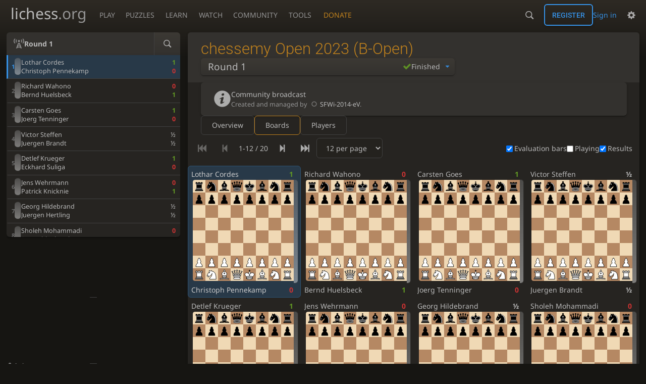

--- FILE ---
content_type: text/html; charset=utf-8
request_url: https://lichess.org/broadcast/chessemy-open-2023-b-open/round-1/FzR5Uonq
body_size: 7644
content:
<!DOCTYPE html><html lang="en-GB" class="dark"><!-- Lichess is open source! See https://lichess.org/source --><head><meta charset="utf-8"><meta name="viewport" content="width=device-width,initial-scale=1,viewport-fit=cover"><meta http-equiv="Content-Security-Policy" content="default-src 'self' lichess1.org; connect-src https://engine.lichess.ovh www.chessdb.cn en.wikibooks.org 'self' blob: data: lichess1.org wss://socket0.lichess.org wss://socket3.lichess.org wss://socket1.lichess.org wss://socket4.lichess.org wss://socket2.lichess.org wss://socket5.lichess.org wss://cf-socket0.lichess.org wss://cf-socket1.lichess.org wss://cf-socket2.lichess.org https://explorer.lichess.ovh https://tablebase.lichess.ovh; style-src 'self' 'unsafe-inline' lichess1.org; frame-src 'self' lichess1.org www.youtube.com www.youtube-nocookie.com player.twitch.tv player.vimeo.com; worker-src 'self' lichess1.org blob:; img-src 'self' blob: data: *; media-src 'self' blob: lichess1.org; script-src 'unsafe-eval' 'nonce-vSCTfUeq7wpf3J8rw2O14slW' 'self' lichess1.org; font-src 'self' lichess1.org; base-uri 'none';"><meta name="theme-color" content="#2e2a24"><title>chessemy Open 2023 (B-Open) • Round 1 • lichess.org</title><link data-css-key="lib.theme.all" href="https://lichess1.org/assets/css/lib.theme.all.5e0bc719.css" rel="stylesheet" /><link data-css-key="site" href="https://lichess1.org/assets/css/site.176d6e6e.css" rel="stylesheet" /><link data-css-key="analyse.relay" href="https://lichess1.org/assets/css/analyse.relay.58e2c9f9.css" rel="stylesheet" /><meta content="" name="description" /><link rel="mask-icon" href="https://lichess1.org/assets/logo/lichess.svg" color="black" /><link rel="icon" type="image/png" href="https://lichess1.org/assets/logo/lichess-favicon-512.png" sizes="512x512"><link rel="icon" type="image/png" href="https://lichess1.org/assets/logo/lichess-favicon-256.png" sizes="256x256"><link rel="icon" type="image/png" href="https://lichess1.org/assets/logo/lichess-favicon-192.png" sizes="192x192"><link rel="icon" type="image/png" href="https://lichess1.org/assets/logo/lichess-favicon-128.png" sizes="128x128"><link rel="icon" type="image/png" href="https://lichess1.org/assets/logo/lichess-favicon-64.png" sizes="64x64"><link id="favicon" rel="icon" type="image/png" href="https://lichess1.org/assets/logo/lichess-favicon-32.png" sizes="32x32"><meta name="google" content="notranslate"><meta property="og:title" content="chessemy Open 2023 (B-Open) • Round 1" /><meta property="og:description" content="" /><meta property="og:url" content="https://lichess.org/broadcast/chessemy-open-2023-b-open/round-1/FzR5Uonq" /><meta property="og:type" content="website" /><meta property="og:site_name" content="lichess.org" /><link href="/feed.atom" title="Lichess Updates Feed" type="application/atom+xml" rel="alternate" /><link rel="preload" href="https://lichess1.org/assets/hashed/lichess.c8e26203.woff2" as="font" type="font/woff2" crossorigin><link rel="preload" href="https://lichess1.org/assets/hashed/noto-sans-latin.086bfcad.woff2" as="font" type="font/woff2" crossorigin><link rel="preload" href="https://lichess1.org/assets/hashed/roboto-latin.20b535fa.woff2" as="font" type="font/woff2" crossorigin><link rel="preload" href="https://lichess1.org/assets/hashed/lichess-chess.02d5eb8f.woff2" as="font" type="font/woff2" crossorigin><link rel="preload" href="https://lichess1.org/assets/hashed/brown.d4a5fe34.png" as="image" fetchpriority="high"><link rel="manifest" href="/manifest.json"><script defer="defer" src="https://lichess1.org/assets/hashed/cash.min.6f838d25.js"></script><script type="module" src="https://lichess1.org/assets/compiled/manifest.3cf8cf89.js"></script><script type="module" src="https://lichess1.org/assets/compiled/i18n/site.en-GB.6c619b8421a5.js"></script><script type="module" src="https://lichess1.org/assets/compiled/i18n/timeago.en-GB.c5b087b5c613.js"></script><script type="module" src="https://lichess1.org/assets/compiled/i18n/preferences.en-GB.84538523c26b.js"></script><script type="module" src="https://lichess1.org/assets/compiled/i18n/study.en-GB.005cc039d4e6.js"></script><script type="module" src="https://lichess1.org/assets/compiled/i18n/broadcast.en-GB.baa2483765a7.js"></script><script type="module" src="https://lichess1.org/assets/compiled/site.KKDIJEN4.js"></script><script type="module" src="https://lichess1.org/assets/compiled/lib.DWE6E6R7.js"></script><script type="module" src="https://lichess1.org/assets/compiled/lib.F7XP6SJQ.js"></script><script type="module" src="https://lichess1.org/assets/compiled/lib.OTNRCS6G.js"></script><script type="module" src="https://lichess1.org/assets/compiled/lib.QRKOWQDC.js"></script><script type="module" src="https://lichess1.org/assets/compiled/lib.P2KHB2MX.js"></script><script type="module" src="https://lichess1.org/assets/compiled/lib.TRV3SGC7.js"></script><script type="module" src="https://lichess1.org/assets/compiled/lib.OOAC35YV.js"></script><script type="module" src="https://lichess1.org/assets/compiled/lib.XN2YPPXF.js"></script><script type="module" src="https://lichess1.org/assets/compiled/lib.QC55EFTH.js"></script><script type="module" src="https://lichess1.org/assets/compiled/lib.T7OK5EQI.js"></script><script type="module" src="https://lichess1.org/assets/compiled/lib.JT6X6EOF.js"></script><script type="module" src="https://lichess1.org/assets/compiled/lib.IM5IKOBS.js"></script><script type="module" src="https://lichess1.org/assets/compiled/lib.FUCFHOHF.js"></script><script type="module" src="https://lichess1.org/assets/compiled/lib.JDGIJSRT.js"></script><script type="module" src="https://lichess1.org/assets/compiled/lib.O42V43KT.js"></script><script type="module" src="https://lichess1.org/assets/compiled/lib.SNLKUCEO.js"></script><script type="module" src="https://lichess1.org/assets/compiled/lib.K7BTCZAK.js"></script><script type="module" src="https://lichess1.org/assets/compiled/lib.K5BZ6UV3.js"></script><script type="module" src="https://lichess1.org/assets/compiled/lib.LE4HQ5U6.js"></script><script type="module" src="https://lichess1.org/assets/compiled/lib.UEJ6TMTB.js"></script><script type="module" src="https://lichess1.org/assets/compiled/lib.YZJ6O4YS.js"></script><script type="module" src="https://lichess1.org/assets/compiled/lib.XNXLGS2X.js"></script><script type="module" src="https://lichess1.org/assets/compiled/analyse.study.24REFWL7.js"></script><script type="module" src="https://lichess1.org/assets/compiled/lib.6MUZ4ES5.js"></script><script type="module" src="https://lichess1.org/assets/compiled/lib.3B7VEY4Z.js"></script><script type="module" src="https://lichess1.org/assets/compiled/lib.AGLT46QO.js"></script><script type="module" src="https://lichess1.org/assets/compiled/lib.Z4JYGFNY.js"></script><script type="module" src="https://lichess1.org/assets/compiled/lib.FIRCOUJA.js"></script><script type="module" src="https://lichess1.org/assets/compiled/lib.B6JAA646.js"></script><script type="module" src="https://lichess1.org/assets/compiled/lib.MY5ZJBZR.js"></script><script type="module" src="https://lichess1.org/assets/compiled/lib.67ACEBRY.js"></script><script type="module" src="https://lichess1.org/assets/compiled/lib.YE2SHPH6.js"></script><script type="module" src="https://lichess1.org/assets/compiled/lib.KABDICAQ.js"></script><script type="module" src="https://lichess1.org/assets/compiled/lib.JEUY4PZU.js"></script><script type="module" src="https://lichess1.org/assets/compiled/lib.VRHFMZLA.js"></script><script type="module" src="https://lichess1.org/assets/compiled/lib.SC3E7D4X.js"></script><script type="module" src="https://lichess1.org/assets/compiled/lib.EGYPG5O5.js"></script><script type="module" src="https://lichess1.org/assets/compiled/lib.AISEQZVX.js"></script><script type="module" src="https://lichess1.org/assets/compiled/lib.OKTVHABL.js"></script>
<style>@font-face {font-family: 'lichess';font-display: block;src: url('https://lichess1.org/assets/hashed/lichess.c8e26203.woff2') format('woff2')}
</style><style>:root{---white-king:url(https://lichess1.org/assets/hashed/wK.bc7274dd.svg);---white-queen:url(https://lichess1.org/assets/hashed/wQ.79c9227e.svg);---white-rook:url(https://lichess1.org/assets/hashed/wR.e9e95adc.svg);---white-bishop:url(https://lichess1.org/assets/hashed/wB.b7d1a118.svg);---white-knight:url(https://lichess1.org/assets/hashed/wN.68b788d7.svg);---white-pawn:url(https://lichess1.org/assets/hashed/wP.0596b7ce.svg);---black-king:url(https://lichess1.org/assets/hashed/bK.c5f22c23.svg);---black-queen:url(https://lichess1.org/assets/hashed/bQ.5abdb5aa.svg);---black-rook:url(https://lichess1.org/assets/hashed/bR.c33a3d54.svg);---black-bishop:url(https://lichess1.org/assets/hashed/bB.77e9debf.svg);---black-knight:url(https://lichess1.org/assets/hashed/bN.d0665564.svg);---black-pawn:url(https://lichess1.org/assets/hashed/bP.09539f32.svg);}</style><link rel="preload" as="image" href="https://lichess1.org/assets/hashed/wK.bc7274dd.svg" /><link rel="preload" as="image" href="https://lichess1.org/assets/hashed/wQ.79c9227e.svg" /><link rel="preload" as="image" href="https://lichess1.org/assets/hashed/wR.e9e95adc.svg" /><link rel="preload" as="image" href="https://lichess1.org/assets/hashed/wB.b7d1a118.svg" /><link rel="preload" as="image" href="https://lichess1.org/assets/hashed/wN.68b788d7.svg" /><link rel="preload" as="image" href="https://lichess1.org/assets/hashed/wP.0596b7ce.svg" /><link rel="preload" as="image" href="https://lichess1.org/assets/hashed/bK.c5f22c23.svg" /><link rel="preload" as="image" href="https://lichess1.org/assets/hashed/bQ.5abdb5aa.svg" /><link rel="preload" as="image" href="https://lichess1.org/assets/hashed/bR.c33a3d54.svg" /><link rel="preload" as="image" href="https://lichess1.org/assets/hashed/bB.77e9debf.svg" /><link rel="preload" as="image" href="https://lichess1.org/assets/hashed/bN.d0665564.svg" /><link rel="preload" as="image" href="https://lichess1.org/assets/hashed/bP.09539f32.svg" /></head><body class="dark coords-in simple-board" data-sound-set="standard" data-socket-domains="socket0.lichess.org,socket3.lichess.org,socket1.lichess.org,socket4.lichess.org,socket2.lichess.org,socket5.lichess.org" data-asset-url="https://lichess1.org" data-asset-version="MNzKCL" data-nonce="vSCTfUeq7wpf3J8rw2O14slW" data-theme="dark" data-board="brown" data-piece-set="cburnett" data-board3d="Woodi" data-piece-set3d="Basic" data-i18n-catalog="https://lichess1.org/assets/compiled/i18n/en-GB.169e531d1c5b.js" style="---board-opacity:100;---board-brightness:100;---board-hue:0;---zoom:80;"><form id="blind-mode" action="/run/toggle-blind-mode" method="POST"><input type="hidden" name="enable" value="1"><input type="hidden" name="redirect" value="/broadcast/chessemy-open-2023-b-open/round-1/FzR5Uonq"><button type="submit">Accessibility - Enable blind mode </button>&nbsp;-&nbsp;<a href="https://lichess.org/page/blind-mode-tutorial">Blind mode tutorial</a></form><header id="top"><div class="site-title-nav">
<input type="checkbox" id="tn-tg" class="topnav-toggle fullscreen-toggle" autocomplete="off" aria-label="Navigation">
<label for="tn-tg" class="fullscreen-mask"></label>
<label for="tn-tg" class="hbg"><span class="hbg__in"></span></label><a class="site-title" href="/"><div class="site-icon" data-icon=""></div><div class="site-name">lichess<span>.org</span></div></a><nav id="topnav" class="hover"><section><a href="/"><span class="play">Play</span><span class="home">lichess.org</span></a><div role="group"><a href="/?any#hook">Create lobby game</a><a href="/tournament">Arena tournaments</a><a href="/swiss">Swiss tournaments</a><a href="/simul">Simultaneous exhibitions</a><a class="community-patron mobile-only" href="/patron">Donate</a></div></section><section><a href="/training">Puzzles</a><div role="group"><a href="/training">Puzzles</a><a href="/training/themes">Puzzle Themes</a><a href="/training/dashboard/30">Puzzle Dashboard</a><a href="/streak">Puzzle Streak</a><a href="/storm">Puzzle Storm</a><a href="/racer">Puzzle Racer</a></div></section><section><a href="/learn">Learn</a><div role="group"><a href="/learn">Chess basics</a><a href="/practice">Practice</a><a href="/training/coordinate">Coordinates</a><a href="/study">Study</a><a href="/coach">Coaches</a></div></section><section><a href="/broadcast">Watch</a><div role="group"><a href="/broadcast">Broadcasts</a><a href="/tv">Lichess TV</a><a href="/games">Current games</a><a href="/streamer">Streamers</a><a href="/video">Video library</a></div></section><section><a href="/player">Community</a><div role="group"><a href="/player">Players</a><a href="/team">Teams</a><a href="/forum">Forum</a><a href="/blog/community">Blog</a></div></section><section><a href="/analysis">Tools</a><div role="group"><a href="/analysis">Analysis board</a><a href="/opening">Openings</a><a href="/editor">Board editor</a><a href="/paste">Import game</a><a href="/games/search">Advanced search</a></div></section></nav><a class="site-title-nav__donate" href="/patron">Donate</a></div><div class="site-buttons"><div id="warn-no-autoplay"><a data-icon="" target="_blank" href="/faq#autoplay"></a></div><div id="clinput"><a class="link" data-icon=""></a><input spellcheck="false" autocomplete="false" aria-label="Search" placeholder="Search" enterkeyhint="search" /></div><div class="signin-or-signup"><a href="/login?referrer=/broadcast/chessemy-open-2023-b-open/round-1/FzR5Uonq" class="signin">Sign in</a><a href="/signup" class="button signup">Register</a></div><div class="dasher"><button class="toggle anon link" title="Preferences" aria-label="Preferences" data-icon=""></button><div id="dasher_app" class="dropdown"></div></div></div></header><div id="main-wrap" class="is2d"><main class="analyse is-relay has-relay-tour"><div class="box relay-tour"><div class="relay-tour__header"><div class="relay-tour__header__content"><h1>chessemy Open 2023 (B-Open)</h1><div class="relay-tour__header__selectors"><div class="mselect relay-tour__mselect"><label class="mselect__label"><span class="relay-tour__round-select__name">Round 1</span></label></div></div></div><div class="relay-tour__header__image"></div></div></div><aside class="relay-tour__side"><div class="relay-tour__side__preload"></div></aside></main></div><a id="network-status" class="link text" data-icon=""></a><svg width="0" height="0"><mask id="mask"><path fill="#fff" stroke="#fff" stroke-linejoin="round" d="M38.956.5c-3.53.418-6.452.902-9.286 2.984C5.534 1.786-.692 18.533.68 29.364 3.493 50.214 31.918 55.785 41.329 41.7c-7.444 7.696-19.276 8.752-28.323 3.084C3.959 39.116-.506 27.392 4.683 17.567 9.873 7.742 18.996 4.535 29.03 6.405c2.43-1.418 5.225-3.22 7.655-3.187l-1.694 4.86 12.752 21.37c-.439 5.654-5.459 6.112-5.459 6.112-.574-1.47-1.634-2.942-4.842-6.036-3.207-3.094-17.465-10.177-15.788-16.207-2.001 6.967 10.311 14.152 14.04 17.663 3.73 3.51 5.426 6.04 5.795 6.756 0 0 9.392-2.504 7.838-8.927L37.4 7.171z"/></mask></svg><script nonce="vSCTfUeq7wpf3J8rw2O14slW">(function(){window.site||(window.site={}),window.site.load||(window.site.load=new Promise(function(i){document.addEventListener("DOMContentLoaded",function(){i()})}));
})()</script><script nonce="vSCTfUeq7wpf3J8rw2O14slW">site.load.then(()=>{site.asset.loadEsmPage('analyse.study')})</script><script type="application/json" id="page-init-data">{"relay":{"tour":{"id":"Pq47qLi2","name":"chessemy Open 2023 (B-Open)","slug":"chessemy-open-2023-b-open","info":{},"createdAt":1677911299201,"url":"https://lichess.org/broadcast/chessemy-open-2023-b-open/Pq47qLi2","dates":[1677942000000,1678615200000],"description":"\u003cp\u003eModus: A-Open (ab 1800) und B-Open (bis 1900), jeweils 9 Runden, Schweizer System, Elo- und DWZ-Auswertung. Bedenkzeit: 90min/40 Z\u00fcge + 30min f\u00fcr den Rest der Partie. 30 Sekunden Inkrement pro Zug. Karenzzeit: 30min.\u003c/p\u003e\u000a\u003cp\u003e04.03.2023 13.00-15.00 Uhr Anmeldung\u003c/p\u003e\u000a\u003cp\u003e04.03.2023 16.00 Uhr Begr\u00fc\u00dfung und 1. Runde\u003c/p\u003e\u000a\u003cp\u003e05.03.-11.03. t\u00e4glich 11.00 Uhr 2.-8. Runde, t\u00e4glich 19.00 Uhr Rahmenprogramm (Seminare mit GMs / IMs)\u003c/p\u003e\u000a\u003cp\u003e12.03.2023 11.00 Uhr 9. Runde, Siegerehrung 15min nach der letzten Partie\u003c/p\u003e\u000a\u003cp\u003e[A-Open] (\u003ca href=\u0022https://lichess.org/broadcast/chessemy-open-2023/round-9/ugnOHwzR\u0022\u003ehttps://lichess.org/broadcast/chessemy-open-2023/round-9/ugnOHwzR\u003c/a\u003e)\u003cbr/\u003e[B-Open] \u003ca href=\u0022https://Chttps://lichess.org/broadcast/chessemy-open-2023-b-open/round-9/NlKEEHiR\u0022\u003eChttps://lichess.org/broadcast/chessemy-open-2023-b-open/round-9/NlKEEHiR\u003c/a\u003e)\u003c/p\u003e\u000a\u003cp\u003e[Live-Kommentierung] (\u003ca href=\u0022https://www.twitch.tv/chessemytv\u0022\u003ehttps://www.twitch.tv/chessemytv\u003c/a\u003e)\u003c/p\u003e\u000a","communityOwner":{"name":"SFWi-2014-eV","id":"sfwi-2014-ev"}},"rounds":[{"id":"FzR5Uonq","name":"Round 1","slug":"round-1","createdAt":1677911317963,"rated":true,"finishedAt":1677953383794,"finished":true,"startsAt":1677942000000,"url":"https://lichess.org/broadcast/chessemy-open-2023-b-open/round-1/FzR5Uonq"},{"id":"18OUkYgd","name":"Round 2","slug":"round-2","createdAt":1677911334085,"rated":true,"finishedAt":1678021349484,"finished":true,"startsAt":1678010400000,"url":"https://lichess.org/broadcast/chessemy-open-2023-b-open/round-2/18OUkYgd"},{"id":"jrnrjEHd","name":"Round 3","slug":"round-3","createdAt":1677911344541,"rated":true,"finishedAt":1678107667387,"finished":true,"startsAt":1678096800000,"url":"https://lichess.org/broadcast/chessemy-open-2023-b-open/round-3/jrnrjEHd"},{"id":"Il6hyA5I","name":"Round 4","slug":"round-4","createdAt":1677911357981,"rated":true,"finishedAt":1678194062903,"finished":true,"startsAt":1678183200000,"url":"https://lichess.org/broadcast/chessemy-open-2023-b-open/round-4/Il6hyA5I"},{"id":"TQj82302","name":"Round 5","slug":"round-5","createdAt":1677911379465,"rated":true,"finishedAt":1678280527034,"finished":true,"startsAt":1678269600000,"url":"https://lichess.org/broadcast/chessemy-open-2023-b-open/round-5/TQj82302"},{"id":"ujp8IIgX","name":"Round 6","slug":"round-6","createdAt":1677911392810,"rated":true,"finishedAt":1678366877607,"finished":true,"startsAt":1678356000000,"url":"https://lichess.org/broadcast/chessemy-open-2023-b-open/round-6/ujp8IIgX"},{"id":"fkBhKf2O","name":"Round 7","slug":"round-7","createdAt":1677911405531,"rated":true,"finishedAt":1678453347032,"finished":true,"startsAt":1678442400000,"url":"https://lichess.org/broadcast/chessemy-open-2023-b-open/round-7/fkBhKf2O"},{"id":"fJzj69Yy","name":"Round 8","slug":"round-8","createdAt":1677911415917,"rated":true,"finishedAt":1678539712928,"finished":true,"startsAt":1678528800000,"url":"https://lichess.org/broadcast/chessemy-open-2023-b-open/round-8/fJzj69Yy"},{"id":"NlKEEHiR","name":"Round 9","slug":"round-9","createdAt":1677911425932,"rated":true,"finishedAt":1678626129814,"finished":true,"startsAt":1678615200000,"url":"https://lichess.org/broadcast/chessemy-open-2023-b-open/round-9/NlKEEHiR"}],"defaultRoundId":"FzR5Uonq","lcc":true,"photos":{}},"study":{"id":"FzR5Uonq","name":"Round 1","members":{},"position":{"chapterId":"5s7XZADn","path":""},"ownerId":"sfwi-2014-ev","settings":{"computer":"everyone","explorer":"everyone","cloneable":"everyone","shareable":"everyone","chat":"everyone","sticky":false,"description":false},"visibility":"public","createdAt":1677911317964,"secondsSinceUpdate":90905413,"from":{"relay":null},"likes":2,"liked":false,"features":{"cloneable":true,"shareable":true,"chat":true},"topics":["Broadcast"],"chapter":{"id":"5s7XZADn","ownerId":"sfwi-2014-ev","setup":{"variant":{"key":"standard","name":"Standard"},"orientation":"white"},"tags":[["White","Christoph Pennekamp"],["Black","Lothar Cordes"],["Result","0-1"]],"features":{"computer":true,"explorer":true}},"chapters":[{"id":"5s7XZADn","name":"Christoph Pennekamp - Lothar Cordes","players":[{"name":"Christoph Pennekamp"},{"name":"Lothar Cordes"}],"status":"0-1"},{"id":"OoykuLkQ","name":"Bernd Huelsbeck - Richard Wahono","players":[{"name":"Bernd Huelsbeck"},{"name":"Richard Wahono"}],"status":"1-0"},{"id":"2Xo3V516","name":"Joerg Tenninger - Carsten Goes","players":[{"name":"Joerg Tenninger"},{"name":"Carsten Goes"}],"status":"0-1"},{"id":"vVOoTmsJ","name":"Juergen Brandt - Victor Steffen","players":[{"name":"Juergen Brandt"},{"name":"Victor Steffen"}],"status":"\u00bd-\u00bd"},{"id":"gMIspcpH","name":"Eckhard Suliga - Detlef Krueger","players":[{"name":"Eckhard Suliga"},{"name":"Detlef Krueger"}],"status":"0-1"},{"id":"mB8g9Xhh","name":"Patrick Knicknie - Jens Wehrmann","players":[{"name":"Patrick Knicknie"},{"name":"Jens Wehrmann"}],"status":"1-0"},{"id":"SSr4aOoD","name":"Juergen Hertling - Georg Hildebrand","players":[{"name":"Juergen Hertling"},{"name":"Georg Hildebrand"}],"status":"\u00bd-\u00bd"},{"id":"xXMxhSPd","name":"Sven Uhlenbrock - Sholeh Mohammadi","players":[{"name":"Sven Uhlenbrock"},{"name":"Sholeh Mohammadi"}],"status":"1-0"},{"id":"Whu73Y7s","name":"Karol Lalla - Heinz-Guenther Dachrodt","players":[{"name":"Karol Lalla"},{"name":"Heinz-Guenther Dachrodt"}],"status":"0-1"},{"id":"GoUFdyTQ","name":"Marc Brandt - Heinrich Cordsen","players":[{"name":"Marc Brandt"},{"name":"Heinrich Cordsen"}],"status":"\u00bd-\u00bd"},{"id":"p0TA82Qa","name":"Kai Papenfuss - Greta Brandt","players":[{"name":"Kai Papenfuss"},{"name":"Greta Brandt"}],"status":"1-0"},{"id":"HYBU3a8s","name":"Axel Becker - Jasper Timm","players":[{"name":"Axel Becker"},{"name":"Jasper Timm"}],"status":"0-1"},{"id":"vdLPjvQt","name":"Dietrich Winkler - Clara Brandt","players":[{"name":"Dietrich Winkler"},{"name":"Clara Brandt"}],"status":"0-1"},{"id":"WgEwOZnT","name":"Gabriele Cammann - Christopher Luthardt","players":[{"name":"Gabriele Cammann"},{"name":"Christopher Luthardt"}],"status":"0-1"},{"id":"TmYuuLZS","name":"Jan Uhrhammer - Norbert Wallet","players":[{"name":"Jan Uhrhammer"},{"name":"Norbert Wallet"}],"status":"0-1"},{"id":"ywQjtC9u","name":"Jan Dopmann - Benjamin Bork","players":[{"name":"Jan Dopmann"},{"name":"Benjamin Bork"}],"status":"\u00bd-\u00bd"},{"id":"UGbb4ezW","name":"Alexander Suehlo - Manfred Wetterling","players":[{"name":"Alexander Suehlo"},{"name":"Manfred Wetterling"}],"status":"1-0"},{"id":"Y7GhYBky","name":"Antje-Christine Krueger - Taylor S Brooks","players":[{"name":"Antje-Christine Krueger"},{"name":"Taylor S Brooks"}],"status":"\u00bd-\u00bd"},{"id":"U0WU9Xv9","name":"Horst Paul Kuehn - Garvin Danisch","players":[{"name":"Horst Paul Kuehn"},{"name":"Garvin Danisch"}],"status":"0-1"},{"id":"nDqCa86X","name":"Thomas Nautsch - Volker Heissenbuettel","players":[{"name":"Thomas Nautsch"},{"name":"Volker Heissenbuettel"}],"status":"1-0"}],"description":"","federations":{},"showRatings":true},"data":{"game":{"id":"synthetic","variant":{"key":"standard","name":"Standard","short":"Std"},"opening":null,"fen":"rnbqkbnr/pppppppp/8/8/8/8/PPPPPPPP/RNBQKBNR w KQkq - 0 1","turns":0,"player":"white","status":{"id":10,"name":"created"},"initialFen":"rnbqkbnr/pppppppp/8/8/8/8/PPPPPPPP/RNBQKBNR w KQkq - 0 1"},"player":{"id":null,"color":"white"},"opponent":{"color":"black","ai":null},"orientation":"white","pref":{"animationDuration":300.0,"coords":1,"moveEvent":2,"showCaptured":true,"keyboardMove":false,"rookCastle":true,"highlight":true,"destination":true},"userAnalysis":true,"treeParts":[{"ply":0,"fen":"rnbqkbnr/pppppppp/8/8/8/8/PPPPPPPP/RNBQKBNR w KQkq - 0 1"},{"ply":1,"fen":"rnbqkbnr/pppppppp/8/8/8/5N2/PPPPPPPP/RNBQKB1R b KQkq - 1 1","uci":"g1f3","san":"Nf3","clock":544900},{"ply":2,"fen":"rnbqkbnr/ppp1pppp/8/3p4/8/5N2/PPPPPPPP/RNBQKB1R w KQkq - 0 2","uci":"d7d5","san":"d5","clock":544800},{"ply":3,"fen":"rnbqkbnr/ppp1pppp/8/3p4/2P5/5N2/PP1PPPPP/RNBQKB1R b KQkq - 0 2","uci":"c2c4","san":"c4","clock":544900},{"ply":4,"fen":"rnbqkbnr/ppp1pppp/8/8/2Pp4/5N2/PP1PPPPP/RNBQKB1R w KQkq - 0 3","uci":"d5d4","san":"d4","clock":544900},{"ply":5,"fen":"rnbqkbnr/ppp1pppp/8/8/2Pp4/3P1N2/PP2PPPP/RNBQKB1R b KQkq - 0 3","uci":"d2d3","san":"d3","clock":541600},{"ply":6,"fen":"rnbqkbnr/pp2pppp/8/2p5/2Pp4/3P1N2/PP2PPPP/RNBQKB1R w KQkq - 0 4","uci":"c7c5","san":"c5","clock":543600},{"ply":7,"fen":"rnbqkbnr/pp2pppp/8/2p5/2Pp4/3P1NP1/PP2PP1P/RNBQKB1R b KQkq - 0 4","uci":"g2g3","san":"g3","clock":530000},{"ply":8,"fen":"r1bqkbnr/pp2pppp/2n5/2p5/2Pp4/3P1NP1/PP2PP1P/RNBQKB1R w KQkq - 1 5","uci":"b8c6","san":"Nc6","clock":543200},{"ply":9,"fen":"r1bqkbnr/pp2pppp/2n5/2p5/2Pp4/3P1NP1/PP2PPBP/RNBQK2R b KQkq - 2 5","uci":"f1g2","san":"Bg2","clock":531900},{"ply":10,"fen":"r1bqkbnr/pp2pp1p/2n3p1/2p5/2Pp4/3P1NP1/PP2PPBP/RNBQK2R w KQkq - 0 6","uci":"g7g6","san":"g6","clock":540800},{"ply":11,"fen":"r1bqkbnr/pp2pp1p/2n3p1/2p5/2Pp4/3P1NP1/PP2PPBP/RNBQ1RK1 b kq - 1 6","uci":"e1h1","san":"O-O","clock":516100},{"ply":12,"fen":"r1bqk1nr/pp2ppbp/2n3p1/2p5/2Pp4/3P1NP1/PP2PPBP/RNBQ1RK1 w kq - 2 7","uci":"f8g7","san":"Bg7","clock":542700},{"ply":13,"fen":"r1bqk1nr/pp2ppbp/2n3p1/2p5/2Pp4/P2P1NP1/1P2PPBP/RNBQ1RK1 b kq - 0 7","uci":"a2a3","san":"a3","clock":497600},{"ply":14,"fen":"r1bqk1nr/pp3pbp/2n3p1/2p1p3/2Pp4/P2P1NP1/1P2PPBP/RNBQ1RK1 w kq - 0 8","uci":"e7e5","san":"e5","clock":518000},{"ply":15,"fen":"r1bqk1nr/pp3pbp/2n3p1/2p1p3/2Pp4/P2P1NP1/1P1NPPBP/R1BQ1RK1 b kq - 1 8","uci":"b1d2","san":"Nbd2","clock":442000},{"ply":16,"fen":"r1bqk2r/pp3pbp/2n2np1/2p1p3/2Pp4/P2P1NP1/1P1NPPBP/R1BQ1RK1 w kq - 2 9","uci":"g8f6","san":"Nf6","clock":506400},{"ply":17,"fen":"r1bqk2r/pp3pbp/2n2np1/2p1p1N1/2Pp4/P2P2P1/1P1NPPBP/R1BQ1RK1 b kq - 3 9","uci":"f3g5","san":"Ng5","clock":404700},{"ply":18,"fen":"r1bq1rk1/pp3pbp/2n2np1/2p1p1N1/2Pp4/P2P2P1/1P1NPPBP/R1BQ1RK1 w - - 4 10","uci":"e8h8","san":"O-O","clock":497300},{"ply":19,"fen":"r1bq1rk1/pp3pbp/2n2np1/2p1p1N1/2PpN3/P2P2P1/1P2PPBP/R1BQ1RK1 b - - 5 10","uci":"d2e4","san":"Nde4","clock":397400},{"ply":20,"fen":"r1b2rk1/pp2qpbp/2n2np1/2p1p1N1/2PpN3/P2P2P1/1P2PPBP/R1BQ1RK1 w - - 6 11","uci":"d8e7","san":"Qe7","clock":485300},{"ply":21,"fen":"r1b2rk1/pp2qpbp/2n2np1/2p1p3/2PpN3/P2P1NP1/1P2PPBP/R1BQ1RK1 b - - 7 11","uci":"g5f3","san":"Nf3","clock":377100},{"ply":22,"fen":"r1b2rk1/pp2qpbp/2n3p1/2p1p3/2Ppn3/P2P1NP1/1P2PPBP/R1BQ1RK1 w - - 0 12","uci":"f6e4","san":"Nxe4","clock":470900},{"ply":23,"fen":"r1b2rk1/pp2qpbp/2n3p1/2p1p3/2PpP3/P4NP1/1P2PPBP/R1BQ1RK1 b - - 0 12","uci":"d3e4","san":"dxe4","clock":377700},{"ply":24,"fen":"r1b2rk1/pp2qpb1/2n3pp/2p1p3/2PpP3/P4NP1/1P2PPBP/R1BQ1RK1 w - - 0 13","uci":"h7h6","san":"h6","clock":469000},{"ply":25,"fen":"r1b2rk1/pp2qpb1/2n3pp/2p1p3/2PpP3/P5P1/1P2PPBP/R1BQNRK1 b - - 1 13","uci":"f3e1","san":"Ne1","clock":363700,"children":[{"ply":26,"fen":"r4rk1/pp1bqpb1/2n3pp/2p1p3/2PpP3/P5P1/1P2PPBP/R1BQNRK1 w - - 2 14","uci":"c8d7","san":"Bd7"}]},{"ply":26,"fen":"r4rk1/pp2qpb1/2n1b1pp/2p1p3/2PpP3/P5P1/1P2PPBP/R1BQNRK1 w - - 2 14","uci":"c8e6","san":"Be6","clock":458300},{"ply":27,"fen":"r4rk1/pp2qpb1/2n1b1pp/2p1p3/2PpP3/P5P1/1PQ1PPBP/R1B1NRK1 b - - 3 14","uci":"d1c2","san":"Qc2","clock":333800},{"ply":28,"fen":"r4rk1/pp1q1pb1/2n1b1pp/2p1p3/2PpP3/P5P1/1PQ1PPBP/R1B1NRK1 w - - 4 15","uci":"e7d7","san":"Qd7","clock":449300},{"ply":29,"fen":"r4rk1/pp1q1pb1/2n1b1pp/2p1p3/2PpP3/P2N2P1/1PQ1PPBP/R1B2RK1 b - - 5 15","uci":"e1d3","san":"Nd3","clock":332400},{"ply":30,"fen":"r4rk1/p2q1pb1/1pn1b1pp/2p1p3/2PpP3/P2N2P1/1PQ1PPBP/R1B2RK1 w - - 0 16","uci":"b7b6","san":"b6","clock":449500},{"ply":31,"fen":"r4rk1/p2q1pb1/1pn1b1pp/2p1p3/2PpP3/P2N2P1/1PQBPPBP/R4RK1 b - - 1 16","uci":"c1d2","san":"Bd2","clock":321000},{"ply":32,"fen":"r4rk1/3q1pb1/1pn1b1pp/p1p1p3/2PpP3/P2N2P1/1PQBPPBP/R4RK1 w - - 0 17","uci":"a7a5","san":"a5","clock":357800},{"ply":33,"fen":"r4rk1/3q1pb1/1pn1b1pp/p1p1p3/2PpP3/PP1N2P1/2QBPPBP/R4RK1 b - - 0 17","uci":"b2b3","san":"b3","clock":242700},{"ply":34,"fen":"r4rk1/3q1pb1/1pn3pp/p1p1p3/2PpP3/PP1N2Pb/2QBPPBP/R4RK1 w - - 1 18","uci":"e6h3","san":"Bh3","clock":353400},{"ply":35,"fen":"r4rk1/3q1pb1/1pn3pp/p1p1p3/2PpP3/PP1NP1Pb/2QB1PBP/R4RK1 b - - 0 18","uci":"e2e3","san":"e3","clock":213000},{"ply":36,"fen":"r2r2k1/3q1pb1/1pn3pp/p1p1p3/2PpP3/PP1NP1Pb/2QB1PBP/R4RK1 w - - 1 19","uci":"f8d8","san":"Rfd8","clock":318300},{"ply":37,"fen":"r2r2k1/3q1pb1/1pn3pp/p1p1p3/2PpP3/PP1NP1Pb/2QB1PBP/3R1RK1 b - - 2 19","uci":"a1d1","san":"Rad1","clock":202900},{"ply":38,"fen":"r2r2k1/3q1pb1/1pn3pp/p1p1p3/2PpP3/PP1NP1P1/2QB1PbP/3R1RK1 w - - 0 20","uci":"h3g2","san":"Bxg2","clock":231400},{"ply":39,"fen":"r2r2k1/3q1pb1/1pn3pp/p1p1p3/2PpP3/PP1NP1P1/2QB1PKP/3R1R2 b - - 0 20","uci":"g1g2","san":"Kxg2","clock":205100},{"ply":40,"fen":"r2r2k1/3q2b1/1pn3pp/p1p1pp2/2PpP3/PP1NP1P1/2QB1PKP/3R1R2 w - - 0 21","uci":"f7f5","san":"f5","clock":195400},{"ply":41,"fen":"r2r2k1/3q2b1/1pn3pp/p1p1pp2/2PpP3/PP1NPPP1/2QB2KP/3R1R2 b - - 0 21","uci":"f2f3","san":"f3","clock":181800},{"ply":42,"fen":"r2r2k1/3q2b1/1pn3pp/p1p1p3/2Ppp3/PP1NPPP1/2QB2KP/3R1R2 w - - 0 22","uci":"f5e4","san":"fxe4","clock":163400},{"ply":43,"fen":"r2r2k1/3q2b1/1pn3pp/p1p1p3/2PpP3/PP1NP1P1/2QB2KP/3R1R2 b - - 0 22","uci":"f3e4","san":"fxe4","clock":178000},{"ply":44,"fen":"r4rk1/3q2b1/1pn3pp/p1p1p3/2PpP3/PP1NP1P1/2QB2KP/3R1R2 w - - 1 23","uci":"d8f8","san":"Rf8","clock":163200},{"ply":45,"fen":"r4rk1/3q2b1/1pn3pp/p1p1p3/2PpP3/PP1NP1P1/3B2KP/2QR1R2 b - - 2 23","uci":"c2c1","san":"Qc1","clock":171200},{"ply":46,"fen":"r5k1/3q2b1/1pn3pp/p1p1p3/2PpP3/PP1NP1P1/3B2KP/2QR1r2 w - - 0 24","uci":"f8f1","san":"Rxf1","clock":162800},{"ply":47,"fen":"r5k1/3q2b1/1pn3pp/p1p1p3/2PpP3/PP1NP1P1/3B2KP/2Q2R2 b - - 0 24","uci":"d1f1","san":"Rxf1","clock":173200},{"ply":48,"fen":"r5k1/3q2b1/1pn3pp/p1p1p3/2P1P3/PP1Np1P1/3B2KP/2Q2R2 w - - 0 25","uci":"d4e3","san":"dxe3","clock":164100},{"ply":49,"fen":"r5k1/3q2b1/1pn3pp/p1N1p3/2P1P3/PP2p1P1/3B2KP/2Q2R2 b - - 0 25","uci":"d3c5","san":"Nxc5","clock":142000},{"ply":50,"fen":"r5k1/6b1/1pn3pp/p1N1p3/2P1P3/PP2p1P1/3q2KP/2Q2R2 w - - 0 26","uci":"d7d2","san":"Qxd2+","clock":150300},{"ply":51,"fen":"r5k1/6b1/1pn3pp/p1N1p3/2P1P3/PP2p1P1/3Q2KP/5R2 b - - 0 26","uci":"c1d2","san":"Qxd2","clock":140400},{"ply":52,"fen":"r5k1/6b1/1pn3pp/p1N1p3/2P1P3/PP4P1/3p2KP/5R2 w - - 0 27","uci":"e3d2","san":"exd2","clock":152600},{"ply":53,"fen":"r5k1/6b1/1pn1N1pp/p3p3/2P1P3/PP4P1/3p2KP/5R2 b - - 1 27","uci":"c5e6","san":"Ne6","clock":138100},{"ply":54,"fen":"4r1k1/6b1/1pn1N1pp/p3p3/2P1P3/PP4P1/3p2KP/5R2 w - - 2 28","uci":"a8e8","san":"Re8","clock":138700},{"ply":55,"fen":"4r1k1/2N3b1/1pn3pp/p3p3/2P1P3/PP4P1/3p2KP/5R2 b - - 3 28","uci":"e6c7","san":"Nc7","clock":138600},{"ply":56,"fen":"3r2k1/2N3b1/1pn3pp/p3p3/2P1P3/PP4P1/3p2KP/5R2 w - - 4 29","uci":"e8d8","san":"Rd8","clock":133900},{"ply":57,"fen":"3r2k1/6b1/1pn3pp/p2Np3/2P1P3/PP4P1/3p2KP/5R2 b - - 5 29","uci":"c7d5","san":"Nd5","clock":140600},{"ply":58,"fen":"3r2k1/6b1/1p4pp/p2Np3/2PnP3/PP4P1/3p2KP/5R2 w - - 6 30","uci":"c6d4","san":"Nd4","clock":131700},{"ply":59,"fen":"3r2k1/6b1/1p4pp/p2Np3/1PPnP3/P5P1/3p2KP/5R2 b - - 0 30","uci":"b3b4","san":"b4","clock":129400},{"ply":60,"fen":"3r2k1/6b1/1p4pp/p2Np3/1PP1P3/P5P1/2np2KP/5R2 w - - 1 31","uci":"d4c2","san":"Nc2","clock":127800},{"ply":61,"fen":"3r2k1/6b1/1p4pp/p1PNp3/1P2P3/P5P1/2np2KP/5R2 b - - 0 31","uci":"c4c5","san":"c5","clock":112700},{"ply":62,"fen":"6k1/6b1/1p4pp/p1Prp3/1P2P3/P5P1/2np2KP/5R2 w - - 0 32","uci":"d8d5","san":"Rxd5","clock":109900},{"ply":63,"fen":"6k1/6b1/1p4pp/p1Prp3/1P2P3/P5P1/2np1K1P/5R2 b - - 1 32","uci":"g2f2","san":"Kf2","clock":75800},{"ply":64,"fen":"6k1/6b1/1p4pp/p1Prp3/1P2P3/P5P1/2n2K1P/3q1R2 w - - 0 33","uci":"d2d1q","san":"d1=Q","clock":99000},{"ply":65,"fen":"6k1/6b1/1p4pp/p1Prp3/1P2P3/P5P1/2n2K1P/3R4 b - - 0 33","uci":"f1d1","san":"Rxd1","clock":77500},{"ply":66,"fen":"6k1/6b1/1p4pp/p1P1p3/1P2P3/P5P1/2n2K1P/3r4 w - - 0 34","uci":"d5d1","san":"Rxd1","clock":101500},{"ply":67,"fen":"6k1/6b1/1pP3pp/p3p3/1P2P3/P5P1/2n2K1P/3r4 b - - 0 34","uci":"c5c6","san":"c6","clock":78800},{"ply":68,"fen":"6k1/6b1/1pP3pp/p3p3/1P1nP3/P5P1/5K1P/3r4 w - - 1 35","uci":"c2d4","san":"Nd4","clock":101400},{"ply":69,"fen":"6k1/2P3b1/1p4pp/p3p3/1P1nP3/P5P1/5K1P/3r4 b - - 0 35","uci":"c6c7","san":"c7","clock":77500},{"ply":70,"fen":"6k1/2P3b1/1p4pp/p3p3/1P1nP3/P5P1/5K1P/2r5 w - - 1 36","uci":"d1c1","san":"Rc1"}]},"tagTypes":"White,WhiteElo,WhiteTitle,WhiteTeam,WhiteFideId,Black,BlackElo,BlackTitle,BlackTeam,BlackFideId,TimeControl,Date,Result,Termination,Site,Event,Round,Board,Annotator,GameId","userId":null,"chat":null,"socketUrl":"/study/FzR5Uonq/socket/v6","socketVersion":0,"explorer":{"endpoint":"https://explorer.lichess.ovh","tablebaseEndpoint":"https://tablebase.lichess.ovh","showRatings":true},"externalEngineEndpoint":"https://engine.lichess.ovh"}</script></body></html>

--- FILE ---
content_type: text/css; charset=utf-8
request_url: https://lichess1.org/assets/css/analyse.relay.58e2c9f9.css
body_size: 23276
content:
.analyse__fork glyph,.mselect__list,.engine-error h2,.tview2 glyph,.piece-letter #analyse-cm .title,#analyse-cm .piece-letter .title,.piece-letter .analyse__fork move,.analyse__fork .piece-letter move,.piece-letter .explorer-box .tablebase td:first-child,.explorer-box .tablebase .piece-letter td:first-child,.piece-letter .explorer-box .moves td:first-child,.explorer-box .moves .piece-letter td:first-child,.piece-letter .pv_box .pv span,.pv_box .pv .piece-letter span,.piece-letter .tview2 move,.tview2 .piece-letter move{font-family:"Noto Sans",Sans-Serif}.relay-board-player .team,.relay-board-player .analyse__clock,.relay-tour__team-match__game,.relay-tour .fide-player__card em,.relay-tour__round-select .time,.relay-tour__round strong,.study__topics,.study__player .team,.study__player .analyse__clock,.study__members .add,.material score,.analyse__fork eval,.explorer-box .moves th,.fide-player__rating em,.fide-players-table .player-intro__fed,.mchat__messages a:not(.user-link),.mchat__tab,.slist thead,.tabs-horiz span,.ceval .engine .cloud,.ceval .engine .infinite,.tview2 comment .by,.tview2 eval,#analyse-cm .title draw,.analyse__fork move draw,.explorer-box .tablebase td:first-child draw,.explorer-box .moves td:first-child draw,.pv_box .pv span draw,.tview2 move draw{font-family:"Roboto",Sans-Serif;font-weight:300}#analyse-cm .title,.analyse__fork move,.explorer-box .tablebase td:first-child,.explorer-box .moves td:first-child,.pv_box .pv span,.tview2 move{font-family:"Noto Chess","Noto Sans"}#analyse-cm .title draw,.analyse__fork move draw,.explorer-box .tablebase td:first-child draw,.explorer-box .moves td:first-child draw,.pv_box .pv span draw,.tview2 move draw{margin-inline-start:1ch;font-weight:normal}.study__buttons .mode,.analyse__controls .fbt,.chat__members,.subnav a,.tabs-horiz{color:var(--c-font-page)}.board-editor__tools .actions .button,.board-editor__tools select{color:var(--c-font-clearer)}.board-editor__tools .actions .button,.board-editor__tools select,.study__buttons .mode,.analyse__controls .fbt,.chat__members,.subnav a,.tabs-horiz{text-shadow:0 1px 0 var(--c-font-shadow)}.analyse__tools .comp-off__hint,.ceval{background-image:linear-gradient(to bottom, var(--c-metal-top), var(--c-metal-bottom))}.relay-board-player,.relay-tour__team-match__teams,.relay-tour__side__header button,.study__metadata h2,.study__player,.analyse__clock,#analyse-cm .title,.explorer__config .choices button,.mselect__label,.slist thead,.cmn-toggle+label::after,.crosstable povs:hover,.crosstable__users,.crosstable__score{background:linear-gradient(to bottom, var(--c-metal-top), var(--c-metal-bottom));text-shadow:0 1px 0 var(--c-font-shadow)}.explorer__config .choices button:hover,.mselect__label:hover{background:linear-gradient(to bottom, var(--c-metal-top-hover), var(--c-metal-bottom-hover));text-shadow:0 1px 0 var(--c-font-shadow)}html.transp .relay-tour__side .streamer-menu::before,.relay-tour__side html.transp .streamer-menu::before,html.transp #ceval-settings::before,html.transp .board-menu::before{content:"";position:absolute;top:0;left:0;width:100%;height:100%;z-index:-1;backdrop-filter:blur(6px);-webkit-backdrop-filter:blur(6px)}.relay-tour__side .streamer-menu,#ceval-settings,.board-menu{box-shadow:-1px 5px 6px rgba(0,0,0,.3)}html.transp #tour-player-tip::before,html.transp .study-desc .contrib::before,.study-desc html.transp .contrib::before,html.transp #analyse-cm::before,html.transp .mselect__list::before,html.transp .pv_box .pv-board .pv-board-square cg-board::before,.pv_box .pv-board .pv-board-square html.transp cg-board::before{content:"";position:absolute;top:0;left:0;width:100%;height:100%;z-index:-1;backdrop-filter:blur(6px);-webkit-backdrop-filter:blur(6px)}#tour-player-tip,.study-desc .contrib,#analyse-cm,.mselect__list,.pv_box .pv-board .pv-board-square cg-board{box-shadow:0 14px 28px rgba(0,0,0,.25),0 10px 10px rgba(0,0,0,.22)}.study__glyphs button,.study-search__results button,.study__members button,.study__chapters .study-list>button,.study__chapters>button,.explorer__config__player__choice .previous .remove,.action-menu__tools button,.action-menu__tools>a,.analyse__tools .comp-off__hint button,#ceval-settings .setting button.delete,.ceval .settings-gear,.ceval .show-threat,.fbt{background:none;border:none;outline:none;color:var(--c-font);align-items:normal}.mchat__tab input{-webkit-appearance:none;background:var(--c-bg-page);border:1px solid var(--c-bg-low);display:inline-block;padding:.5em}.mchat__tab input:checked{background:var(--c-secondary-dimmer);border-color:var(--c-secondary-dim)}#acpl-chart-container-loader span,.mchat__tab,.context-streamer,.tabs-horiz span,.ceval .engine,.tview2 move{white-space:nowrap;overflow:hidden}.relay-tour__team-match__game__player .name,.relay-game__player .mini-game__user .name,.relay-tour__side__name,.study-search__results h3,.mchat__tab span,.pv_box .pv.pv--nowrap,.tview2 comment .by{white-space:nowrap}.relay-tour__round{padding:0 var(---box-padding)}.study__relay__rounds .link,.relay-tour__markup,.relay-tour__header h1,.relay-tour__side__empty strong,.study__comment .text,.study__chapters h3,.mchat__messages,.tview2-column>interrupt>comment{overflow-wrap:break-word;word-break:break-word}.dialog-content.chapter-new .import-from__chapter{overflow-wrap:break-word;word-break:break-all;word-break:break-word}.tpp__player__name,.relay-tour__round-select__name,.study__metadata h2 .name,.study__invite .users .button,.dialog-content.chapter-new .import-from__chapter,.study__members .user-link,.explorer-box .games td span,.copy-me__target,.crosstable__users,.relay-tour__team-match__game__player .name,.relay-game__player .mini-game__user .name,.relay-tour__side__name,.study-search__results h3,.mchat__tab span,.pv_box .pv.pv--nowrap,.tview2 comment .by{overflow:hidden;text-overflow:ellipsis}.board-editor .spare .no-square div,.pv_box .pv-board .pv-board-square{position:relative;display:block;height:0;padding-bottom:100%;width:100%}.study-desc .embed{position:relative;display:block;height:0;padding-bottom:56.25%;width:100%}.study-desc .embed>*{border:none}.relay-tour__note::before,.relay-tour__side__name::before,th[role=columnheader]:not(.no-sort):after,.mselect__label::after,.cmn-favourite+label::before,.flash::before,.tview2 shapes::before,.cmn-toggle+label::before{font-size:1.2em;vertical-align:middle;font-family:"lichess";font-style:normal;font-weight:normal;text-transform:none;speak:none;content:attr(data-icon);opacity:.9;unicode-bidi:isolate}.explorer-box .overlay{position:absolute;top:0;left:0;width:100%;height:100%;z-index:2}.pv_box .pv-board .pv-board-square .cg-wrap,.study-desc .embed>*{position:absolute;width:100%;height:100%}.cmn-favourite,.analyse-controls,.cmn-toggle{touch-action:manipulation}.explorer__config__player__choice .previous,.action-menu .autoplay,.tview2-column{display:flex;flex-flow:row wrap}.relay-back-to-live,.study__relay__rounds finished,.relay-tour__tabs,.relay-tour__header__selectors,.relay-tour__header__image>img::after,main.analyse.is-relay:not(.has-relay-tour) .eval-chart-and-training,.study__multiboard__pager,.study__multiboard__options,.study__share .downloads,.study__glyphs button::before,.study__glyphs,.study__topics,.study__members m-config .role,.study__members .status,.study__chapters .study-list>button res,.study__chapters>button res,.study__chapters .study-list>button>span,.study__chapters>button>span,.study__relay__rounds ongoing,.study-search__results ongoing,.study__chapters ongoing,.study__relay__rounds .act,.study-search__results .act,.study__members .act,.study__chapters .act,.analyse__fork move,.analyse__fork,.explorer__config .name>div,.action-menu span,.ceval .switch{display:flex;flex-flow:row wrap;align-items:center}.tpp__player__name,.tpp__player,.relay-board-player .info-secondary,.relay-board-player .analyse__clock,.relay-board-player .left,.relay-tour__team-match__teams,.relay-tour__team-match__game,.relay-game,.fide-players-table .game-link,.relay-tour__players__table th a,.relay-tour__info>div,.relay-tour__subscribe,.relay-tour__note,.relay-tour__round-select__label .round-state,.relay-tour__header .setting,.relay-tour__header,.relay-tour__side .streamer,.relay-tour__side__header button,.relay-tour__side__header,.study__glyphs button,.study__invite .info,.study__buttons .mode,.board-editor__tools .metadata .chess960-position-row,.study__player .info,.study__player .analyse__clock,.study__members .left,.analyse__puzzle a,.analyse__persistence__help,.material,#analyse-cm a,.explorer-box .explorer-title .active,.explorer-box .explorer-title,.action-menu .setting,.fide-player__federation,.fide-player__follow,.fide-players-table .player-intro__fed,.fide-players-table .player-intro,.chat__members__number,.context-streamer,.tabs-horiz,.flash,#ceval-settings .setting,.copy-me,.board-menu .setting{display:flex;flex-flow:row nowrap;align-items:center}.relay-tour__info,.relay-tour__nav,.relay-tour__tour-select .mselect__item,.study__multiboard__top,.study-desc-form .title,.study__invite .users,.study__buttons,.board-editor__tools .metadata .enpassant,.board-editor__tools .metadata .castling div,.study__members m-config,.training-box .choices,.fide-player__header__name,.form-actions,.form-split{display:flex;flex-flow:row wrap;align-items:center;justify-content:space-between}.relay-board-player,.relay-tour__team-match__game__player,.relay-game__player,.relay-tour__round,.study__metadata h2,.study__player,.study__relay__rounds .study-list>div,.study-search__results .study-list>div,.study__members .study-list>div,.study__chapters .study-list>div,.study__relay__rounds button,.study-search__results button,.study__members button,.study__chapters button,.analyse__persistence__actions,.explorer__config .date label,.fide-player__rating>div,.mselect__label{display:flex;flex-flow:row nowrap;align-items:center;justify-content:space-between}.relay-tour__team-match__team__points{display:flex;flex-flow:row wrap;align-items:center;justify-content:space-around}#video-player-placeholder.link .text-box,.tpp__player__details,.tpp__player__info,.relay-board-player .info-split,.relay-game__players,.relay-games,.relay-tour .fide-player__card,.relay-tour__header__content,.relay-tour__side .streamer-menu,.relay-tour__side,.relay-tour,.board-editor__tools .actions,.board-editor__tools,.advice-summary,.analyse--wiki .analyse__side,.ceval .practice-mode,.training-box .instruction,.training-box,.explorer-box .message,.analyse__tools,.fide-player__header__info,.fide-player__photo,.fide-player,.fide-player__rating,.fide-players-table .player-intro__info,.mchat__content,.mchat,.vertical-resize,.mselect__list,.form-check,#ceval-settings,.engine-error,.crosstable povs,.crosstable__users,.crosstable__score,.crosstable__matchup,.continue-with,.board-menu section,.board-menu>div,.board-menu{display:flex;flex-flow:column}.is3d .relay-board-player-top,.relay-board-player .result,.relay-tour__team-match__team__points .result,.relay-game .mini-game__gauge,.fide-players-table .game-link,.relay-tour__tabs span,.study__multiboard .now-playing a,.study__multiboard .fbt,.study__topics .topic,.study__invite .info,.board-editor .spare,.is3d .study__player-top,#analyse-cm,.fide-player__follow,.fide-players-table .fide-players__photo,.mselect__list,.form-help pre,.toggle-box legend,.toggle-box,.flash,.ceval .engine .cloud,.ceval .engine .infinite,.tview2-inline move,.tview2-column line move,.copy-me,.relay-tour .fide-player__card,.relay-tour .fide-player__photo,.relay-tour__info,.relay-tour__note,.relay-tour__side__empty,.relay-tour__side__preload,.study__message,.study__server-eval,.analyse__underboard .study__multiboard,.study__share,.study__glyphs,.study__comment,.study__comments .study__wiki,.study__metadata,.study-desc,.board-editor__tools .metadata,.study__relay__rounds,.study-search__results,.study__members,.study__chapters,.fide-player__photo img,.mselect__label,.toggle-box--toggle-off legend:hover,.flash-box,.flash-quiet,#tour-player-tip,.eval-gauge-horiz,.relay-tour,.analyse__tools,.fide-player__rating,.mchat,.crosstable,.mchat__tab input{border-radius:6px}#tour-player-tip,.eval-gauge-horiz,.relay-tour,.analyse__tools,.fide-player__rating,.mchat,.crosstable{overflow:hidden}.explorer-box .bar span:first-child,.explorer-box .bar span[style="width: 0%"]+span:not(:last-child):not([style*="width: 100%"]){border-start-start-radius:6px;border-end-start-radius:6px}.explorer-box .bar span:last-child,.explorer-box .bar span:not(:first-child):has(+[style="width: 0%"]){border-start-end-radius:6px;border-end-end-radius:6px}.board-editor .spare .no-square.pointer,.explorer__config .choices button:first-child,.crosstable .sep{border-radius:6px 0 0 6px}.mini-game__gauge,.board-editor .spare .no-square.trash,.explorer__config .choices button:last-child{border-radius:0 6px 6px 0}.relay-board-player-top,.relay-tour__side__header,.study__buttons .mode,.study__player-top,.mchat__tab{border-radius:6px 6px 0 0}.relay-board-player-bot,.relay-games,.relay-tour__side .streamer-menu,.study__player-bot,.context-streamer,.analyse-controls .fbt,#ceval-settings{border-radius:0 0 6px 6px}.relay-board-player,.relay-games,.relay-tour__tabs span:hover,.study__comments #comment-text,.study__player,.context-streamer,.eval-gauge-horiz,.relay-tour,.analyse__tools,.fide-player__rating,.mchat,.crosstable,.relay-tour .fide-player__card,.relay-tour .fide-player__photo,.relay-tour__info,.relay-tour__note,.relay-tour__side__empty,.relay-tour__side__preload,.study__message,.study__server-eval,.analyse__underboard .study__multiboard,.study__share,.study__glyphs,.study__comment,.study__comments .study__wiki,.study__metadata,.study-desc,.board-editor__tools .metadata,.study__relay__rounds,.study-search__results,.study__members,.study__chapters,.fide-player__photo img,.mselect__label,.toggle-box--toggle-off legend:hover,.flash-box,.flash-quiet{box-shadow:0 2px 2px 0 rgba(0,0,0,.14),0 3px 1px -2px rgba(0,0,0,.2),0 1px 5px 0 rgba(0,0,0,.12)}coords{font-size:8px}@media(min-width: 320px){coords{font-size:calc(8px + 4*(100vw - 320px)/880)}}@media(min-width: 1200px){coords{font-size:12px}}coords{user-select:none;-webkit-user-select:none;position:absolute;display:flex;pointer-events:none;color:#fff;text-shadow:0 1px 2px #000;font-weight:bold}.coords-no coords{display:none}coords.ranks{flex-flow:column-reverse;top:1px;right:0;height:100%;width:.8em}coords.ranks.black{flex-flow:column}coords.files{bottom:0px;left:0;text-align:left;flex-flow:row;width:100%;height:1.4em}coords.files.black{flex-flow:row-reverse}coords.files coord{padding-left:4px}coords coord{flex:1 1 auto}coords .is3d .cg-wrap coords coord{color:#fff !important;text-shadow:0 1px 2px #000 !important}coords .is3d .cg-wrap coords.files{bottom:calc(1px - 2.5%)}coords .is3d .cg-wrap coords.files coord{padding-left:3px}coords{text-shadow:var(---cg-cs, 0 1px 2px #000)}coords .coord-light{color:var(---cg-ccb, #fff)}coords .coord-dark{color:var(---cg-ccw, #fff)}@media(min-width: 799.3px),(orientation: landscape){.coords-out coords{text-shadow:none}.coords-out coords.ranks{right:-15px;top:0;width:12px}.coords-out coords.ranks coord{transform:translateY(42%)}.coords-out coords.files{bottom:-15px;left:0;text-align:center}.coords-out coords.ranks coord,.coords-out .is2d coords.files coord{color:var(--c-font-page) !important}}body{---board-scale: 1}@media(min-width: 799.3px)and (min-height: 499.3px){body{---board-scale: calc((var(---zoom) / 100) * 0.75 + 0.25)}}body{---col2-uniboard-width: calc(min(calc(100vw - var(---block-gap) - 240px - 2 * var(---main-margin, 0px) - 20px), calc(100vh - calc(var(---site-header-height) + var(---site-header-margin) + var(---sticky-gap)) - 1rem)) * var(---board-scale));---col3-uniboard-width: calc(min(calc(100vw - var(---col3-uniboard-side-min, 250px) - var(---block-gap) - 240px - 2 * var(---main-margin, 0px) - 20px), calc(100vh - calc(var(---site-header-height) + var(---site-header-margin) + var(---sticky-gap)) - 1rem)) * var(---board-scale))}@media(max-width: 799.29px)and (orientation: portrait){.main-board cg-board{border-radius:0}}.board-menu{user-select:none;-webkit-user-select:none;background:var(--c-bg-popup);padding:.5em 1.5em}@media(min-width: 799.3px){.board-menu{position:absolute;right:0;min-width:100%;z-index:4}}@media(max-width: 799.29px){.board-menu{position:fixed;top:50% !important;left:50%;transform:translate(-50%, -50%);z-index:108;min-width:80%;border-radius:6px}}.board-menu>div{gap:2em;text-align:start}.board-menu section{gap:1.5em;padding:1.2em 0}.board-menu section:not(:last-child){border-bottom:1px solid var(--c-border)}.board-menu .setting{flex:0 0 auto}.board-menu .setting label{flex:4 1 auto;cursor:pointer}.board-menu .setting .switch+label{margin-inline-start:1ch}body.resizing{user-select:none;-webkit-user-select:none}cg-resize{display:none}@media(min-width: 799.3px){cg-resize{display:block;position:absolute;right:-9px;bottom:-9px;width:22px;height:22px;cursor:nwse-resize;z-index:10}cg-resize::before,cg-resize::after{background:#000;content:"";position:absolute;width:12px;height:1px;left:0}cg-resize::before{width:5px;transform:translate(7px, 8px) rotate(-45deg)}cg-resize::after{transform:translate(1px, 6px) rotate(-45deg)}cg-resize:hover{border-radius:50%;background:var(--m-accent--fade-50)}.resizing cg-resize{border-radius:50%;background:var(--m-secondary--fade-50)}}@media(hover: none){.continue-with{padding:2em}}.continue-with>*:not(:first-child){margin-top:1em}.color-icon.white::before{content:""}.color-icon.black::before{content:""}html.light .color-icon.white::before{content:""}html.light .color-icon.black::before{content:""}.color-icon.random::before{content:""}.crosstable__users{flex:1 1 auto}.crosstable{width:100%;line-height:1.9em;display:flex}.crosstable fill,.crosstable povs{background:var(--c-bg-box);flex:1 1 auto}.crosstable povs,.crosstable__users,.crosstable__score,.crosstable__matchup{text-align:center}.crosstable__users{max-width:40vw;text-align:left}.crosstable__users a{padding-inline-start:var(---block-gap)}.crosstable__score{flex:0 0 auto;font-weight:bold}.crosstable__score span{padding:0 var(---block-gap)}.crosstable__matchup{flex:1 1 auto;font-weight:bold;background:var(--m-primary_bg--mix-20)}.crosstable povs a{color:var(--c-font-dim);flex:0 0 50%}.crosstable povs:hover a{opacity:1 !important}.crosstable povs a.loss{opacity:.2}.crosstable povs.current a{background:var(--m-accent_bg--mix-70);color:#fff;opacity:1 !important}.crosstable povs.new{border:var(--c-border)}@media(max-width: 649.29px){.crosstable povs{display:none}.crosstable povs:nth-last-child(-n+12){display:flex}}.crosstable .sep{border-inline-start:1px solid var(--c-border);margin-inline-start:.3em}.crosstable .win{font-weight:bold;color:var(--c-good)}.crosstable .loss{color:var(--c-bad)}.fbt{text-transform:uppercase;line-height:1.5;transition:all 150ms}@media(hover: hover){.fbt:hover:not(.disabled):not([disabled]){background:var(--m-secondary_bg--mix-75);color:#fff}}.fbt.active{background:var(--c-secondary) !important;color:#fff}.fbt.disabled,.fbt[disabled]{opacity:.5;cursor:default}.copy-me{border:1px solid var(--c-border)}.copy-me__target{flex:1 1 auto;white-space:nowrap;border-radius:0;padding:.8em 1em;border:0;outline:0;background:none}.copy-me__button{flex:0 0 auto;border-radius:0}.cmn-toggle{position:absolute;margin-inline-start:-99999px}.force-ltr .cmn-toggle{margin-left:-99999px}.cmn-toggle+label{user-select:none;-webkit-user-select:none;display:block;position:relative;cursor:pointer;outline:none;padding:1px;width:40px;height:24px;border:1px solid var(--c-border);border-radius:24px;background-clip:padding-box}.cmn-toggle+label::before,.cmn-toggle+label::after{display:block;position:absolute;content:"";width:22px;height:22px;bottom:0}html:not([dir=rtl]) .cmn-toggle+label::before,html:not([dir=rtl]) .cmn-toggle+label::after{left:0}html[dir=rtl] .cmn-toggle+label::before,html[dir=rtl] .cmn-toggle+label::after{right:0}.cmn-toggle+label::before{font-size:1em;z-index:1;text-align:center;line-height:22px}html.transp .cmn-toggle+label::after{background:linear-gradient(to bottom, hsl(37, 7%, 22%), hsl(37, 5%, 19%) 100%)}.cmn-toggle+label::after{border-radius:100%;box-shadow:0 1px 2.5px rgba(0,0,0,.3)}.cmn-toggle:not(:checked)+label{background-color:var(--c-bad)}.cmn-toggle:not(:checked)+label::before{content:"";color:var(--c-bad)}.cmn-toggle--subtle:not(:checked)+label{background-color:var(--c-font-dimmer)}.cmn-toggle--subtle:not(:checked)+label::before{color:var(--c-font-dimmer)}.cmn-toggle:checked+label{background-color:var(--c-good)}.cmn-toggle:checked+label::before,.cmn-toggle:checked+label::after{margin-inline-start:16px}.cmn-toggle:checked+label::before{content:"";color:var(--c-good)}.cmn-toggle:disabled+label{opacity:60%;cursor:not-allowed !important}@media(hover: none){.cmn-toggle:not(:disabled)+label{transition:background 150ms,box-shadow 150ms}.cmn-toggle:not(:disabled)+label::before{transition:margin 150ms,color 150ms}.cmn-toggle:not(:disabled)+label::after{transition:margin 150ms,box-shadow 150ms}}@media(hover: hover)and (pointer: fine){.cmn-toggle:focus-visible:not(:disabled)+label{box-shadow:0 0 12px var(--c-font-dimmer)}.cmn-toggle:hover:not(:disabled)+label{box-shadow:0 0 12px var(--c-font-dimmer);transition:background 150ms}.cmn-toggle:hover:not(:disabled)+label::before{transition:margin 150ms,color 150ms}.cmn-toggle:hover:not(:disabled)+label::after{transition:margin 150ms}}input.range{-webkit-appearance:none;background:none;border:0}input.range:focus{outline:none}input.range::-webkit-slider-runnable-track{width:100%;height:1em;cursor:pointer;background:var(--c-shade);border-radius:.5em}input.range::-webkit-slider-thumb{border:1px solid var(--c-font-dimmer);height:1em;width:1.5em;border-radius:12px;background:var(--c-bg-box);cursor:pointer;-webkit-appearance:none}input.range::-moz-range-track{width:100%;height:1em;cursor:pointer;background:var(--c-shade);border-radius:.5em}input.range::-moz-range-thumb{border:1px solid var(--c-font-dimmer);height:1em;width:1.5em;border-radius:12px;background:var(--c-bg-box);cursor:pointer}input.range::-ms-track{width:100%;height:1em;cursor:pointer;background:var(--c-shade);border-radius:.5em}input.range::-ms-fill-lower{background:rgba(191,191,191,.78);border-radius:11.8px}input.range::-ms-fill-upper{background:rgba(214,214,214,.78);border-radius:11.8px}input.range::-ms-thumb{border:1px solid var(--c-font-dimmer);height:1em;width:1.5em;border-radius:12px;background:var(--c-bg-box);cursor:pointer;border-color:rgba(0,0,0,0);color:rgba(0,0,0,0)}.tview2{white-space:normal;--c-base: var(--c-font)}.tview2 .active{--c-base: var(--c-primary)}.tview2 .inaccuracy{--c-base: var(--c-inaccuracy)}.tview2 .mistake{--c-base: var(--c-mistake)}.tview2 .blunder{--c-base: var(--c-blunder)}.tview2 .good{--c-base: var(--c-good)}.tview2 .brilliant{--c-base: var(--c-brilliant)}.tview2 .interesting{--c-base: var(--c-interesting)}.tview2 .anchor{position:relative}.tview2 *{overflow:visible}.tview2.hidden{visibility:hidden}.tview2 move{display:inline-block;color:var(--c-base);padding:.25em .17em;white-space:nowrap;font-size:1.092em;cursor:pointer}@media(hover: none){.tview2 move{user-select:none;-webkit-user-select:none}}.tview2 move.active{color:#fff;background:var(--c-primary);background:color-mix(in srgb, var(--c-base) 85%, transparent)}.tview2 move.active shapes,.tview2 move.active eval,.tview2 move.active index{color:#fff}.tview2 move.active .disclosure{background-color:var(--c-font-dimmer)}.tview2 move.parent{color:var(--c-primary)}.tview2 move.current{border:1px solid var(--c-accent)}.tview2 move.pending-deletion{border-radius:unset;background:color-mix(in srgb, var(--c-bad) 30%, transparent) !important}.tview2 move.pending-copy{border-radius:unset;background:color-mix(in srgb, var(--c-good) 30%, transparent) !important}.tview2 move.nongame{font-style:italic}.tview2 move.empty{pointer-events:none;color:var(--c-font-dimmer)}.tview2 move.context-menu{border:0;background:var(--c-accent) !important;color:var(--c-over) !important}.tview2 move.context-menu index{color:var(--c-over)}.tview2 eval{margin-inline-start:auto;font-size:.8em;color:var(--c-font-dim)}.tview2 glyph{margin-inline-start:.08em;vertical-align:bottom}.tview2 shapes{margin-inline-start:.4em;color:var(--c-good)}.tview2 shapes::before{vertical-align:baseline;font-size:13px;content:""}.tview2 move index{font-size:90%;color:var(--c-font-dim)}.tview2 interrupt>interrupt{display:block;margin-inline-start:9px}.tview2>interrupt{font-size:95%}.tview2>interrupt move{margin-inline:2px 0}.tview2>interrupt inline lines{margin-inline-start:0px}.tview2 comment .by{display:inline-block;vertical-align:middle;color:var(--c-font);opacity:.8;max-width:9em}.tview2 line{display:block;padding-inline-start:7px;position:relative}.tview2 line comment{font-size:90%}.tview2 line>branch{border-inline-start:2px solid var(--m-font--fade-88);margin-inline-start:-9px;position:absolute;width:8px;height:100%}.tview2 line>branch::after{margin-top:.8em;content:" ";border-top:2px solid var(--m-font--fade-88);position:absolute;width:7px;height:2px}.tview2 line:last-child>branch{height:calc(.8em + 2px) !important}.tview2 lines{display:block;margin-block:2px;margin-inline-start:1px;padding-inline-start:2px;overflow-x:clip}.tview2 lines.single{border-inline-start:none}.tview2 lines:last-child{margin-bottom:0}.tview2 lines lines move{font-size:13px}.tview2 inline{display:inline;font-style:italic;font-size:.9em;opacity:.8}.tview2 inline move{margin-inline-start:0}.tview2 inline::before,.tview2 inline::after{vertical-align:7px;opacity:.7;font-size:1.1em}.tview2 inline::before{content:"(";margin-inline:2px -2px}.tview2 inline::after{content:")";margin-inline:-1px 1px}.tview2 .conceal{opacity:.4}.tview2 .hide{display:none}.tview2 .disclosure{display:inline-block;background-color:var(--m-font--fade-88);vertical-align:-2px;align-self:center;width:calc(15px + var(---button-size-pointer-adjust, 0px));height:calc(15px + var(---button-size-pointer-adjust, 0px));-webkit-mask:url("/assets/images/buttons/plus-button-mask.webp") 0 0/contain no-repeat;mask:url("/assets/images/buttons/plus-button-mask.webp") 0 0/contain no-repeat}.tview2 .disclosure+san::before,.tview2 .disclosure+index::before{content:"-";color:rgba(0,0,0,0)}.tview2 .disclosure.expanded{-webkit-mask:url("/assets/images/buttons/minus-button-mask.webp") 0 0/contain no-repeat;mask:url("/assets/images/buttons/minus-button-mask.webp") 0 0/contain no-repeat}.tview2 .disclosure.expanded+san::before,.tview2 .disclosure.expanded+index::before{color:var(--m-font--fade-88)}.tview2 .disclosure-connector{position:absolute;pointer-events:none;inset-inline-start:0;border-inline-start:2px solid var(--m-font--fade-88);border-top:2px solid var(--m-font--fade-88)}.tview2 .disclosure-connector.riser{inset-inline:unset;inset-inline-end:0;top:calc(-2px - (10px - var(---button-size-pointer-adjust, 0px))/2);height:calc((10px - var(---button-size-pointer-adjust, 0px))/2);width:2px}.tview2-column move{font-size:1.092em;padding:2px}.tview2-column>move{flex:0 0 43.5%;display:flex;font-size:1.185em;line-height:1.75em;padding:0 .3em 0 .5em}.tview2-column>move index{padding-inline-start:5px}.tview2-column>move index:first-child{padding-inline-start:0}.tview2-column>move glyph{flex:0 1 auto;text-align:center;overflow:hidden;font-size:.82em}.tview2-column>move.active{font-weight:bold}.tview2-column>index{flex:0 0 13%;display:flex;justify-content:center;border-inline-end:1px solid var(--c-border);background:var(--c-bg-zebra);line-height:2.07em;color:var(--c-font-dimmer)}.tview2-column>index+move{border-inline-end:var(--m-font--fade-88)}.tview2-column line comment{display:inline;word-wrap:break-word;padding:0 5px 0 3px;vertical-align:7px}.tview2-column lines lines>.disclosure-connector+line>branch{margin-top:0;height:100%}.tview2-column>interrupt>lines>line>branch{margin-top:-2px;height:calc(100% + 2px)}.tview2-column>interrupt{flex:0 0 100%;max-width:100%;background:var(--c-bg-zebra);border-top:1px solid var(--m-font--fade-88);border-bottom:1px solid var(--m-font--fade-88)}.tview2-column>interrupt>comment{color:var(--c-base);display:block;padding:3px 5px;border-inline-start:2px solid var(--m-font--fade-88)}.tview2-inline{padding-inline-start:7px;padding-inline-end:3px;padding-top:7px;padding-bottom:7px}.tview2-inline .mainline{font-weight:bold;background:color-mix(in srgb, var(--c-clearer) 4%, transparent)}.tview2-inline move{margin-inline-end:2px;font-size:13px;font-weight:bold}.tview2-inline move index{padding-inline-end:.2em;line-height:111.11%}.tview2-inline comment{vertical-align:45%;word-wrap:break-word;margin:0 .2em 0 .1em;font-size:.9em}.tview2-inline inline::before,.tview2-inline inline::after{vertical-align:.7em}@media(pointer: coarse){.tview2{---button-size-pointer-adjust: 4px}}@media(hover: hover){.tview2 move:not(.active):hover{background:color-mix(in srgb, var(--c-base) 15%, transparent);color:var(--c-font-clear)}.tview2 move:not(.active):hover eval,.tview2 move:not(.active):hover index{color:var(--c-font)}.tview2 move:not(.active):hover .disclosure{background-color:var(--c-font-dimmer)}.tview2 move.active:hover{cursor:default}.tview2 move.active:hover .disclosure:hover{background-color:#ddd}.tview2 move:hover .disclosure:hover{background-color:var(--c-font-dim);cursor:pointer}}.ceval{position:relative;display:flex;column-gap:6px;align-items:stretch;padding-top:3px}.ceval.enabled .show-threat{visibility:visible}.ceval .switch{flex:0 0 40px;margin-inline-start:6px}.ceval pearl{flex:1 0 auto;line-height:38px;font-size:1.6em;text-align:center;font-weight:bold}.ceval .is-red::before{vertical-align:-3px}.ceval .engine{flex:2 1 auto;font-size:12px;line-height:16px;margin-top:3px;color:var(--c-font-dim);user-select:none}.ceval .engine .cloud,.ceval .engine .infinite{margin-inline-start:4px;background:var(--c-secondary-dim);color:var(--c-over);padding:1px 3px;text-transform:uppercase;font-size:11px}.ceval .engine .info{display:block;white-space:nowrap}.ceval .engine .deeper{color:var(--c-primary);margin-inline-end:4px}.ceval .engine .deeper::before{vertical-align:top}.ceval .show-threat{flex:0 0 18px;color:var(--c-font-dim);font-size:16px;margin-top:-3px;overflow:hidden;visibility:hidden}.ceval .show-threat:hover:not(.hidden),.ceval .show-threat.active{color:var(--c-bad)}.ceval .show-threat.hidden{opacity:.3;cursor:default}.ceval .settings-gear{color:var(--c-font-dim);font-size:16px;padding:0 6px;margin-inline-end:6px;margin-top:-3px}.ceval .settings-gear:hover{color:var(--c-font)}.ceval .settings-gear.active{color:#fff;background-color:var(--c-primary)}.ceval .technology{margin-inline-start:5px}.ceval .technology.good{color:var(--c-good)}.ceval .bar{position:absolute;width:100%;height:3px;top:0px}@keyframes bar-anim{from{background-position:0 0}to{background-position:100000px 0}}.ceval .bar span{display:block;height:3px;width:0;background:var(--c-good);transition:width 1s}.ceval .bar span.threat{background:var(--c-bad)}.ceval.computing .bar span{background-image:url(../hashed/bar-highlight.0b603b17.png);animation:bar-anim 1000s linear infinite}.engine-error{align-items:center;row-gap:1em;padding:3em;text-align:left;max-width:60vw}@media(max-width: 979.29px){.engine-error{max-width:80vw}}@media(max-width: 499.29px){.engine-error{max-width:unset;width:96vw}}.engine-error h2{font-size:1.3em}.engine-error li{margin:0 2em;line-height:1.5em;list-style:disc}.engine-error pre{width:100%;border:1px solid #888;box-shadow:inset 0 0 2px var(--c-font-dim);padding:1em;margin-bottom:1em;white-space:pre-wrap;word-wrap:break-word}.pv_box{position:relative;background:var(--c-bg-box);font-size:13px}.pv_box .pv{position:relative;display:flex;flex-wrap:wrap;line-height:2em;border-top:1px solid var(--c-border);padding-inline-end:14px;min-height:2em}.pv_box .pv.pv--nowrap{display:block;flex-wrap:initial;height:2em}.pv_box .pv strong{display:inline-block;width:34px;text-align:center}.pv_box .pv span{margin-inline-start:4px}.pv_box .pv .pv-wrap-toggle{position:absolute;top:0}html:not([dir=rtl]) .pv_box .pv .pv-wrap-toggle{right:0}html[dir=rtl] .pv_box .pv .pv-wrap-toggle{left:0}.pv_box .pv .pv-wrap-toggle{padding:0 4px;margin:0;cursor:pointer}.pv_box .pv .pv-wrap-toggle::before{content:"▲"}.pv_box .pv.pv--nowrap .pv-wrap-toggle{transform:rotate(180deg)}.pv_box .pv-board{position:absolute;width:80%}html:not([dir=rtl]) .pv_box .pv-board{left:34px}html[dir=rtl] .pv_box .pv-board{right:34px}.pv_box .pv-board{max-width:240px;z-index:1}@media(hover: hover)and (pointer: fine){.pv_box .pv[data-uci]:hover{background:var(--m-secondary_bg--mix-20);cursor:pointer}.pv_box .pv[data-uci] .pv-san:hover{color:var(--c-primary)}.pv_box .pv .pv-wrap-toggle:hover{background:var(--c-secondary);color:var(--c-over)}}@media(max-width: 799.29px)and (orientation: portrait){.pv_box{background:var(--m-secondary_bg--mix-20);padding-inline:8px}.pv_box .pv{font-size:1.2em;padding-inline-end:20px}.pv_box .pv strong{padding-inline-end:8px}.pv_box .pv .pv-wrap-toggle{padding:0}}#ceval-settings-anchor{position:relative}#ceval-settings{position:absolute;border-top:2px solid var(--c-primary);z-index:4;width:100%;background:var(--c-bg-high);gap:1.5em;padding:2em 1.5em}@media(max-width: 799.29px){#ceval-settings{gap:1em}#ceval-settings br{display:none}}#ceval-settings .setting *{white-space:nowrap}#ceval-settings .setting label{cursor:pointer}#ceval-settings .setting .switch+label{margin-inline-start:1ch}#ceval-settings .setting input[type=range],#ceval-settings .setting span{cursor:pointer;flex:1 4 auto;padding:0;height:21px;width:100%;margin:0 1ch}#ceval-settings .setting select{flex:1 4 auto;min-width:0;margin-inline-start:1ch;padding:4px;overflow:hidden;text-overflow:ellipsis}#ceval-settings .setting #select-engine{padding:.5em}#ceval-settings .setting .range_value{direction:ltr;flex:0 0 15%;text-align:left}#ceval-settings .setting button.delete{width:20px;height:20px;border-radius:100%;background-color:var(--c-bad);color:var(--c-bg-page);margin-inline-start:1.5ch}#ceval-settings .setting button.delete:focus{outline:2px solid var(--c-primary)}#ceval-settings .setting button.delete:hover{color:#bbb;outline:2px solid #bbb}#ceval-settings .setting span{position:relative}#ceval-settings .setting span input[type=range]{height:100%;margin:0}#ceval-settings .setting .tick{position:absolute;top:-12.5px;height:46px;border-color:var(--c-primary)}#ceval-settings .setting .tick div{position:absolute;left:-4px;width:9px;height:9px;border-left:3px solid var(--c-primary);border-bottom:3px solid var(--c-primary)}#ceval-settings .setting .tick div:hover{border-color:var(--m-primary_white--mix-80)}#ceval-settings .setting .tick div.arrow-down{transform:rotate(-45deg);top:0}#ceval-settings .setting .tick div.arrow-up{transform:rotate(135deg);bottom:0}#ceval-settings .setting .tick.recommended div{border-color:var(--c-secondary)}#ceval-settings .setting .tick.recommended div:hover{border-color:var(--m-secondary_white--mix-80)}.eval-gauge{width:var(---block-gap);position:relative;background:#a0a0a0}html.light .eval-gauge{background:#fff}.eval-gauge{overflow:hidden}@media(max-width: 799.29px)and (orientation: portrait){.eval-gauge{display:none}}.eval-gauge.empty{opacity:.5}.eval-gauge.reverse{transform:rotateX(180deg)}.eval-gauge::after{content:"";display:block;position:absolute;top:0;bottom:0;left:0;right:0;box-shadow:0 0 5px rgba(0,0,0,.7) inset}.eval-gauge tick{position:absolute;top:0}html:not([dir=rtl]) .eval-gauge tick{left:0}html[dir=rtl] .eval-gauge tick{right:0}.eval-gauge tick{width:100%;border-bottom:2px ridge #a0a0a0}html.light .eval-gauge tick{border-bottom:2px ridge #eee}.eval-gauge tick{opacity:.4}.eval-gauge tick.zero{top:6px;opacity:1;border-bottom:7px solid var(--m-accent--fade-50) !important;margin-top:-3px}.eval-gauge .black{width:100%;height:50%;background:#666}html.light .eval-gauge .black{background:#888}.eval-gauge .black{transition:height 1s}.analyse-controls{display:flex;justify-content:space-between;align-items:stretch;font-size:1.3rem}.analyse-controls .fbt{user-select:none;-webkit-user-select:none;-webkit-touch-callout:none;text-align:center}.analyse-controls .hidden{visibility:hidden}.analyse-controls .jumps{display:flex;padding:4px}.analyse-controls .jumps .fbt{border-radius:8px;flex:3}.analyse-controls .jumps .fbt[data-act=first],.analyse-controls .jumps .fbt[data-act=last]{font-size:.7em}.analyse-controls .jumps .fbt[data-act=line]{font-size:.9em}@media(max-width: 799.29px)and (orientation: portrait){.analyse-controls .jumps .fbt[data-act=prev],.analyse-controls .jumps .fbt[data-act=next]{padding-inline:6px;font-size:1.2em}}@media(hover: hover){.analyse-controls .jumps .fbt:hover:not(.disabled){background-color:var(--m-primary_bg--mix-30)}}#promotion-choice{background:var(--m-bg--fade-30);z-index:205;position:absolute;width:var(---cg-width, 100%);height:var(---cg-height, 100%)}html:not([dir=rtl]) #promotion-choice{right:0}html[dir=rtl] #promotion-choice{left:0}#promotion-choice square{cursor:pointer;border-radius:50%;background-color:#b0b0b0;box-shadow:inset 0 0 25px 3px gray;pointer-events:all;transition:all 150ms}#promotion-choice piece{pointer-events:none;opacity:1}.is2d #promotion-choice piece{width:100%;height:100%;transition:all 150ms;transform:scale(0.8)}#promotion-choice square:hover{box-shadow:inset 0 0 48px 8px var(--c-accent);border-radius:0%}.is2d #promotion-choice square:hover piece{transform:none}.variant-racingKings .cg-wrap.cg-wrap cg-container::before{box-shadow:0 14px 28px rgba(0,0,0,.25),0 10px 10px rgba(0,0,0,.22);background:hsla(0,0%,90%,.2);width:100%;height:12.5%;content:"";position:absolute}html:not([dir=rtl]) .variant-racingKings .cg-wrap.cg-wrap cg-container::before{left:0}html[dir=rtl] .variant-racingKings .cg-wrap.cg-wrap cg-container::before{right:0}.variant-racingKings .cg-wrap.cg-wrap cg-container::before{z-index:1;pointer-events:none}.variant-racingKings .cg-wrap.orientation-white cg-container::before{top:0}.variant-racingKings .cg-wrap.orientation-black cg-container::before{bottom:0}.variant-kingOfTheHill cg-container::before{width:25%;height:25%;box-shadow:0 0 10px rgba(0,0,0,.7);background:hsla(0,0%,90%,.2);content:"";position:absolute;top:37.5%}html:not([dir=rtl]) .variant-kingOfTheHill cg-container::before{left:37.5%}html[dir=rtl] .variant-kingOfTheHill cg-container::before{right:37.5%}.variant-kingOfTheHill cg-container::before{z-index:1;pointer-events:none}.cmn-toggle{position:absolute;margin-inline-start:-99999px}.force-ltr .cmn-toggle{margin-left:-99999px}.cmn-toggle+label{user-select:none;-webkit-user-select:none;display:block;position:relative;cursor:pointer;outline:none;padding:1px;width:40px;height:24px;border:1px solid var(--c-border);border-radius:24px;background-clip:padding-box}.cmn-toggle+label::before,.cmn-toggle+label::after{display:block;position:absolute;content:"";width:22px;height:22px;bottom:0}html:not([dir=rtl]) .cmn-toggle+label::before,html:not([dir=rtl]) .cmn-toggle+label::after{left:0}html[dir=rtl] .cmn-toggle+label::before,html[dir=rtl] .cmn-toggle+label::after{right:0}.cmn-toggle+label::before{font-size:1em;z-index:1;text-align:center;line-height:22px}html.transp .cmn-toggle+label::after{background:linear-gradient(to bottom, hsl(37, 7%, 22%), hsl(37, 5%, 19%) 100%)}.cmn-toggle+label::after{border-radius:100%;box-shadow:0 1px 2.5px rgba(0,0,0,.3)}.cmn-toggle:not(:checked)+label{background-color:var(--c-bad)}.cmn-toggle:not(:checked)+label::before{content:"";color:var(--c-bad)}.cmn-toggle--subtle:not(:checked)+label{background-color:var(--c-font-dimmer)}.cmn-toggle--subtle:not(:checked)+label::before{color:var(--c-font-dimmer)}.cmn-toggle:checked+label{background-color:var(--c-good)}.cmn-toggle:checked+label::before,.cmn-toggle:checked+label::after{margin-inline-start:16px}.cmn-toggle:checked+label::before{content:"";color:var(--c-good)}.cmn-toggle:disabled+label{opacity:60%;cursor:not-allowed !important}@media(hover: none){.cmn-toggle:not(:disabled)+label{transition:background 150ms,box-shadow 150ms}.cmn-toggle:not(:disabled)+label::before{transition:margin 150ms,color 150ms}.cmn-toggle:not(:disabled)+label::after{transition:margin 150ms,box-shadow 150ms}}@media(hover: hover)and (pointer: fine){.cmn-toggle:focus-visible:not(:disabled)+label{box-shadow:0 0 12px var(--c-font-dimmer)}.cmn-toggle:hover:not(:disabled)+label{box-shadow:0 0 12px var(--c-font-dimmer);transition:background 150ms}.cmn-toggle:hover:not(:disabled)+label::before{transition:margin 150ms,color 150ms}.cmn-toggle:hover:not(:disabled)+label::after{transition:margin 150ms}}.flash{margin:1em 0 2em 0;padding:1em 2em;background:var(--c-good)}.flash::before{content:"";margin-inline:0 2rem;font-size:1.5em}.flash__content a{color:var(--c-over);unicode-bidi:plaintext}.flash-success{color:var(--c-over)}.flash-warning{background:var(--c-warn);color:var(--c-over)}.flash-warning::before{content:""}.flash-failure{background:var(--c-bad);color:var(--c-over)}.flash-failure::before{content:""}.flash-quiet{background:var(--c-bg-zebra)}.flash-box{background:var(--c-bg-zebra)}.flash-box a{color:var(--c-primary)}.toggle-box{border:1px solid var(--c-border);background:var(--c-bg-zebra);margin:1rem 0 3rem 0;padding:2rem 2rem 0 2rem}.toggle-box legend{user-select:none;-webkit-user-select:none;background:var(--c-bg-zebra);padding:.5em 1.5em;text-align:right;font-size:1.2em}.toggle-box--toggle legend{border-top:1px solid var(--c-border);cursor:pointer}.toggle-box--toggle legend::after{content:"▲";margin-left:1ch}.toggle-box--toggle-off{background:none;border-width:1px 0 0 0;padding-top:0}.toggle-box--toggle-off legend{border:1px solid var(--c-border);background:none}.toggle-box--toggle-off legend:hover{background:var(--c-bg-zebra)}.toggle-box--toggle-off legend::after{content:"▼"}.toggle-box--toggle-off>*:not(legend){display:none}.form-group{margin-bottom:3rem}.form-split{align-items:inherit}.form-half{flex:1 1 48%;min-width:200px}.form-third{flex:1 1 31%}@media(min-width: 499.3px){.form-half,.form-third{flex-grow:0}}.form-label{font-weight:bold;display:inline-block;margin-bottom:.5rem;cursor:text}.form-control{display:block;width:100%;height:calc(2.7em + 2px);background-clip:padding-box}.clipboard{float:right}textarea.form-control{height:auto}.form-control:invalid,.form-group.is-invalid .form-control{border-color:var(--c-error)}.form3 .error,.form-help,.password-complexity-label{font-size:90%;margin-top:.25rem;unicode-bidi:plaintext}.form3 .error{color:var(--c-error)}.form-help,.password-complexity-label{color:var(--c-font-dim)}.form-help pre{padding:.2em 1em;margin:.2em 0;background:var(--c-bg-page)}.form-check div{display:flex}.form-check-input{margin-inline-end:.5rem}.form-check .form-label{margin-bottom:0;cursor:pointer;unicode-bidi:plaintext}.form-actions{margin-top:1.5rem;padding-top:1.5rem;border-top:1px solid var(--c-border)}.form-actions.single{justify-content:flex-end}.form3 hr{margin-top:1rem;margin-bottom:1rem;border:0;border-top:1px solid var(--c-border)}.cmn-favourite{position:absolute;margin-inline-start:-99999px}.force-ltr .cmn-favourite{margin-left:-99999px}.cmn-favourite+label{user-select:none;-webkit-user-select:none;display:block;position:relative;cursor:pointer;outline:none;width:1.8rem;height:1.8rem}html:not([dir=rtl]) .cmn-favourite+label::before{left:0}html[dir=rtl] .cmn-favourite+label::before{right:0}.cmn-favourite+label::before{content:"";display:block;position:absolute;font-size:1.8rem;z-index:1;text-align:center}.cmn-favourite:hover+label{color:var(--c-brag)}.cmn-favourite:checked+label::before{content:"";color:var(--c-brag)}.cmn-favourite:disabled+label{opacity:60%;cursor:not-allowed !important}.tabs-horiz{user-select:none;-webkit-user-select:none;justify-content:center;align-items:flex-end}@media(max-width: 499.29px){.tabs-horiz{font-size:.9em}}.tabs-horiz span{flex:1 1 auto;text-align:center;padding:.5em .2em;cursor:pointer;position:relative;border-bottom:2px solid rgba(0,0,0,0);transition:color .25s,border-color .25s;min-width:15%;letter-spacing:-0.5px}@media(min-width: 499.3px){.tabs-horiz span{letter-spacing:inherit}}.tabs-horiz span.active,.tabs-horiz span:hover{color:var(--c-font-clear);border-color:var(--c-accent)}.tabs-horiz span.active{color:var(--c-accent)}.tabs-horiz span.narrow{padding-left:0;padding-right:0;flex:0 3 auto;min-width:10%}.tabs-horiz .unread{margin-inline-start:.3em}.slist{width:100%;border-bottom:1px solid var(--c-border)}.slist thead th{border-top:1px solid var(--c-border);border-bottom:1px solid var(--c-border);padding:.5rem .8rem}.slist thead th.large{font-size:1.2rem}.slist td{padding:1rem}.slist td .label{font-family:monospace;font-size:.8rem}.slist tbody tr:nth-child(even){background:var(--c-bg-zebra)}.slist td:first-child,.slist th:first-child{padding-inline-start:1.5rem}.slist-pad td:first-child,.slist-pad th:first-child{padding-inline-start:var(---box-padding)}.slist-pad td:last-child,.slist-pad th:last-child{padding-inline-end:var(---box-padding)}.slist-invert tbody tr:nth-child(odd){background:var(--c-bg-zebra)}.slist-invert tbody tr:nth-child(even){background:none}.slist-wrapper{overflow-x:auto;max-width:calc(100vw - var(---box-padding)*2)}@media(max-width: 649.29px){.slist-wrapper .slist{min-width:calc(650px - var(---box-padding)*2)}}@media(max-width: 649.29px){.slist.slist-resp{border-collapse:collapse;table-layout:fixed}.slist.slist-resp thead{border:none;clip:rect(0 0 0 0);height:1px;margin:-1px;overflow:hidden;padding:0;position:absolute;width:1px}.slist.slist-resp tr{display:block;border-top:1px solid var(--c-border)}.slist.slist-resp td{display:flex;flex-flow:row wrap;align-items:center;justify-content:space-between;padding:.5rem var(---box-padding);border-top:1px solid var(--c-border)}.slist.slist-resp td::before{content:attr(data-label)}}@media(max-width: 499.29px){.stack-row{display:flex;flex-direction:column}.stack-row td{width:100%;padding-inline-start:var(---box-padding);padding-inline-end:var(---box-padding)}}.mselect{position:relative;white-space:nowrap}.mselect__toggle{display:none}.blind-mode .mselect__toggle{display:inherit}.mselect__label{padding-inline-start:1rem;padding-inline-end:.6rem;padding-top:.3rem;padding-bottom:.3rem;gap:1ch;cursor:pointer}.mselect__label::after{content:"";font-size:70%;color:var(--c-primary);margin-inline:.4em 0}.mselect__toggle:checked~.mselect__label{transition:opacity 150ms;opacity:0}.mselect__list{position:absolute;top:0}html:not([dir=rtl]) .mselect__list{left:0}html[dir=rtl] .mselect__list{right:0}.mselect__list{min-width:100%;max-height:60vh;overflow-y:auto;z-index:111;background:var(--c-bg-popup);transform:scale(1, 0);transform-origin:top;transition:transform 150ms}.mselect__toggle:checked~.mselect__list{transform:scale(1, 1)}@media(max-width: 799.29px){.mselect__toggle:checked~.mselect__list{position:fixed;top:50%;transform:translateY(-50%) scale(1, 1)}}.mselect__toggle:checked~.mselect__list>*{opacity:1;transition:opacity 125ms ease-in-out 125ms}.mselect__item{white-space:nowrap;display:block;padding:.3em 1em;transition:all 150ms;color:var(--c-primary);border-left:3px solid rgba(0,0,0,0)}.mselect__item.current{background:var(--c-bg-zebra);border-color:var(--c-primary)}.mselect__item:hover{background:var(--c-primary);color:var(--c-over)}.mselect__item::before{margin-inline-end:.4em}.mselect__item{opacity:0}.context-streamers{max-height:20vh;overflow-y:auto}.context-streamer{height:2em;padding-inline-start:.2em;background:var(--c-bg-box);color:var(--c-font-dim)}.context-streamer strong{color:var(--c-brag);font-weight:normal;padding-inline-end:.7ch}.context-streamer{transition:all 150ms}.context-streamer::before{font-size:1.3em;color:var(--c-brag)}.context-streamer:hover{color:var(--c-brag)}.subnav a{white-space:nowrap}@media(max-width: 799.29px){.subnav{display:flex;flex-direction:row;overflow:hidden;width:100%}.subnav__inner{display:flex;flex-flow:row nowrap;align-items:center;gap:3px;overflow:auto clip}.subnav__inner::-webkit-scrollbar{display:none;width:0 !important}.subnav a{font-family:"Roboto",Sans-Serif;display:flex;align-items:center;color:var(--c-font);padding:.6rem}.subnav a:hover{color:var(--c-link)}.subnav a.active{color:var(--c-font-clear);position:relative}.subnav a.active::after{content:"";position:absolute;bottom:-4px;height:4px;right:50%;transform:translate(50%, -50%);width:100%;background:var(--c-accent);border-radius:1em}.subnav .sep{display:none}}@media(min-width: 799.3px){.subnav{margin-right:10px;z-index:2}.subnav a{display:block;overflow:hidden;color:var(--c-font-page);padding:.7rem 2vw .7rem .8rem;position:relative}.subnav a.active,.subnav a:hover{color:var(--c-font-clear)}.subnav a.active{border-radius:6px;background:var(--c-bg-box)}.subnav .sep{height:2em}}th[role=columnheader]:not(.no-sort){user-select:none;-webkit-user-select:none;cursor:pointer}th[role=columnheader]:not(.no-sort):after{user-select:none;-webkit-user-select:none;content:"";display:inline;margin-inline-start:.5em;color:var(--c-accent);visibility:hidden;opacity:0;font-size:14px}th[aria-sort=descending]:not(.no-sort):after{content:""}th[aria-sort]:not(.no-sort){background:var(--m-accent--fade-85);color:var(--c-font-clear)}th[aria-sort]:not(.no-sort):after{visibility:visible;opacity:.7}th[role=columnheader]:not(.no-sort):hover{color:var(--c-font-clear)}th[role=columnheader]:not(.no-sort):hover:after{opacity:1}.vertical-resize{transition:all 150ms;position:relative;display:none;justify-content:center;align-items:center;cursor:row-resize;width:100%;height:22px;touch-action:none}.vertical-resize:hover hr,.vertical-resize.is-dragging hr{background:var(--c-font);width:40px}.vertical-resize:hover{background:var(--m-primary--fade-70)}.vertical-resize.is-dragging{background:var(--m-primary--fade-80)}.vertical-resize hr{transition:all 150ms;margin:0;width:14px;height:1px;pointer-events:none}.vertical-resize .chat__members{position:absolute;top:0;left:0;margin:4px}.cmn-toggle{position:absolute;margin-inline-start:-99999px}.force-ltr .cmn-toggle{margin-left:-99999px}.cmn-toggle+label{user-select:none;-webkit-user-select:none;display:block;position:relative;cursor:pointer;outline:none;padding:1px;width:40px;height:24px;border:1px solid var(--c-border);border-radius:24px;background-clip:padding-box}.cmn-toggle+label::before,.cmn-toggle+label::after{display:block;position:absolute;content:"";width:22px;height:22px;bottom:0}html:not([dir=rtl]) .cmn-toggle+label::before,html:not([dir=rtl]) .cmn-toggle+label::after{left:0}html[dir=rtl] .cmn-toggle+label::before,html[dir=rtl] .cmn-toggle+label::after{right:0}.cmn-toggle+label::before{font-size:1em;z-index:1;text-align:center;line-height:22px}html.transp .cmn-toggle+label::after{background:linear-gradient(to bottom, hsl(37, 7%, 22%), hsl(37, 5%, 19%) 100%)}.cmn-toggle+label::after{border-radius:100%;box-shadow:0 1px 2.5px rgba(0,0,0,.3)}.cmn-toggle:not(:checked)+label{background-color:var(--c-bad)}.cmn-toggle:not(:checked)+label::before{content:"";color:var(--c-bad)}.cmn-toggle--subtle:not(:checked)+label{background-color:var(--c-font-dimmer)}.cmn-toggle--subtle:not(:checked)+label::before{color:var(--c-font-dimmer)}.cmn-toggle:checked+label{background-color:var(--c-good)}.cmn-toggle:checked+label::before,.cmn-toggle:checked+label::after{margin-inline-start:16px}.cmn-toggle:checked+label::before{content:"";color:var(--c-good)}.cmn-toggle:disabled+label{opacity:60%;cursor:not-allowed !important}@media(hover: none){.cmn-toggle:not(:disabled)+label{transition:background 150ms,box-shadow 150ms}.cmn-toggle:not(:disabled)+label::before{transition:margin 150ms,color 150ms}.cmn-toggle:not(:disabled)+label::after{transition:margin 150ms,box-shadow 150ms}}@media(hover: hover)and (pointer: fine){.cmn-toggle:focus-visible:not(:disabled)+label{box-shadow:0 0 12px var(--c-font-dimmer)}.cmn-toggle:hover:not(:disabled)+label{box-shadow:0 0 12px var(--c-font-dimmer);transition:background 150ms}.cmn-toggle:hover:not(:disabled)+label::before{transition:margin 150ms,color 150ms}.cmn-toggle:hover:not(:disabled)+label::after{transition:margin 150ms}}.mchat__tabs{flex:0 0 auto;display:flex}.mchat__tab{flex:1 1 auto;text-align:center;padding:.4em 10px;cursor:pointer;color:var(--c-font-page);transition:all 150ms}.mchat__tab:hover{background:var(--m-accent_bg--mix-15)}.mchat__tab-active{color:var(--c-font);background:var(--c-bg-box) !important}.mchat__tab input{cursor:pointer;display:none}.mchat__tab-active input{display:block}.mchat__tab:last-child{border-inline-end:none}.mchat-optional .mchat__tab.discussion{display:flex;justify-content:space-between;align-items:center}.chat__members{font-size:.9em;height:100%;overflow:hidden}.chat__members__inner{display:flex;align-items:flex-start}.chat__members__number{margin-inline-end:1ch}.chat__members__number::before{font-size:1em;color:var(--c-font-dim);margin-inline-end:.2ch}.mchat__messages{flex:1 1 auto;max-height:50vh}@media(min-width: 1259.3px){.mchat__messages{max-height:none}}.mchat__messages{overflow-y:auto;overflow-x:hidden;cursor:initial;font-size:.9em}.mchat__messages li{position:relative;padding-inline-start:10px;padding-inline-end:5px;padding-top:.5em;padding-bottom:.5em;line-height:1.2em;overflow-y:hidden;user-select:text}.mchat__messages li.me{border-inline-start:3px solid var(--c-secondary-dim);padding-inline-start:7px}.mchat__messages li.host{background-color:var(--c-chat-host-bg)}.mchat__messages li.mentioned{background-color:var(--c-chat-mention-bg)}.mchat__messages .deleted{opacity:.5}.mchat__messages .system{display:block;opacity:.8;font-style:italic;font-size:.9em;margin-inline-start:0;text-align:center}.mchat__messages .color,.mchat__messages .user-link{display:inline-block;font-weight:bold;padding:0;color:var(--c-font-dim);letter-spacing:-1px;padding-inline-end:.4em;text-overflow:ellipsis;vertical-align:bottom}.mchat__messages .patron{font-size:1.1em;width:1.2em;text-align:left}.mchat__messages .utitle{margin-right:3px}.mchat__messages action{display:none;position:absolute;top:5px}html:not([dir=rtl]) .mchat__messages action{right:0}html[dir=rtl] .mchat__messages action{left:0}.mchat__messages action{cursor:pointer;margin-inline-end:3px;padding:1px 5px;opacity:.7;color:var(--c-accent)}.mchat__messages action:hover{opacity:1}html:not([dir=rtl]) .mchat__messages action.reply{right:25px}html[dir=rtl] .mchat__messages action.reply{left:25px}.mchat__messages li:hover action{display:block;text-shadow:0 0 2px var(--c-bg-box),0 0 5px var(--c-bg-box),0 0 10px var(--c-bg-box)}.mchat__messages li.me action{display:none !important}.mchat__messages.as-mod li:hover{background:var(--m-accent_bg--mix-10)}.mchat__say{flex:0 0 auto;border:0;border-top:1px solid var(--c-border);border-radius:0;padding-inline-start:4px;padding-inline-end:20px;padding-top:3px;padding-bottom:3px}.mchat__say:focus{outline:1px solid var(--c-primary)}.mchat__say.whisper{color:var(--c-good);font-weight:bold;font-style:italic}@keyframes voicechat-glowing{40%{background:none}50%{background:var(--m-secondary_bg--mix-30)}60%{background:var(--m-primary_bg--mix-30)}70%{background:none}}.voicechat{flex:0 1 auto;animation:voicechat-glowing 1.5s ease-in-out infinite}.voicechat-slot{animation:none;opacity:.6}.voicechat-slot:hover{opacity:1}.voicechat-off{animation:none}.voicechat-on{background:var(--c-good);color:var(--c-over);animation:none}.voicechat-on:hover{background:var(--c-bad) !important;color:var(--c-over) !important}.voicechat::after{top:1px}html:not([dir=rtl]) .voicechat::after{left:0}html[dir=rtl] .voicechat::after{right:0}html:not([dir=rtl]) .voicechat::after{right:auto}html[dir=rtl] .voicechat::after{left:auto}.voicechat::after{background:none;box-shadow:none}.mchat{grid-area:chat;justify-content:stretch}.mchat__content{background:var(--c-bg-box);flex:1 1 auto;overflow:hidden}.mchat__content.note textarea{font-size:.9em;flex-grow:1;border:1px solid rgba(0,0,0,0);background-color:rgba(0,0,0,0);line-height:1.7em;outline:none;resize:none}.mchat__content.note textarea:focus{border-color:var(--c-primary)}.mchat{min-height:15em}.fide-players-table tr td{padding-top:.7rem;padding-bottom:.7rem}.fide-players-table .fide-players__photo{width:50px;height:50px}.fide-players-table .fide-players__photo--fallback{opacity:.5}.fide-players-table .player-intro{gap:1em}.fide-players-table .player-intro__photo{line-height:0}.fide-players-table .player-intro__info{gap:.2em}.fide-players-table .player-intro__name{white-space:nowrap;color:var(--c-font);font-size:1.1em}.fide-players-table .player-intro__fed{white-space:nowrap;font-size:.9em;gap:.5em}.fide-players-table .player-intro__fed .flag{height:1.2em;width:1.2em}.fide-player__ratings{display:grid;grid-template-columns:repeat(auto-fit, minmax(150px, 1fr))}@media(min-width: 649.3px){.fide-player__ratings{grid-template-columns:repeat(auto-fit, minmax(180px, 1fr))}}.fide-player__ratings{grid-gap:1rem}.fide-player__ratings{font-size:14px}@media(min-width: 320px){.fide-player__ratings{font-size:calc(14px + 10*(100vw - 320px)/880)}}@media(min-width: 1200px){.fide-player__ratings{font-size:24px}}.fide-player__rating{align-items:center;justify-content:space-between}.fide-player__rating>div{width:100%;padding:1em .8em 0 .8em;line-height:.3em}.fide-player__rating{background:var(--c-bg-zebra)}.fide-player__rating em{text-transform:uppercase;color:var(--c-font-dim)}.fide-player__rating__history{aspect-ratio:2}.fide-player{gap:2em}.fide-player__photo{flex:0 2 300px}.fide-player__photo img{aspect-ratio:1;display:block;max-width:300px}.fide-player__photo{gap:3px}.fide-player__photo__credit{color:var(--c-font-dim);font-style:italic;font-size:.8em;text-align:center}.fide-player__header{display:flex;flex-flow:row wrap;justify-content:center;gap:2em}.fide-player__header__name{font-size:18px}@media(min-width: 320px){.fide-player__header__name{font-size:calc(18px + 20*(100vw - 320px)/880)}}@media(min-width: 1200px){.fide-player__header__name{font-size:38px}}.fide-player__header__name{align-items:center;gap:1em}.fide-player__header__info{gap:2em;flex:2 0 220px}.fide-player__header__table{border:none !important}.fide-player__header__table tr{background:none !important}.fide-player__header__table td{font-size:1.5em;padding:.4em .5em}.fide-player__follow{width:fit-content;gap:1ch;cursor:pointer;border:1px solid var(--c-border);padding:.5em 1em;background:var(--m-brag--fade-90)}.fide-player__follow:hover{border-color:var(--c-brag)}.fide-player__user{font-size:.7em}.fide-player__federation .flag{height:1em;width:1em;margin-right:1ch;vertical-align:middle}.fide-player__tours h2{margin-bottom:1em}.fide-player .toggle-box{margin:-1.5rem 0 -1rem 0}.fide-player .toggle-box--toggle-off{opacity:.6;font-size:.5em;border:none}.action-menu,.analyse__tools .sub-box{border-bottom:1px solid var(--c-border)}@media(min-width: 799.3px),(orientation: landscape){.action-menu,.analyse__tools .sub-box{border-bottom:3px solid var(--c-secondary)}}body{overflow-y:scroll}#main-wrap{---main-max-width: calc(100vh - calc(var(---site-header-height) + var(---site-header-margin) + var(---sticky-gap)) - 5rem)}@media(min-width: 799.3px),(orientation: landscape){#main-wrap{---main-max-width: auto}}.analyse{grid-area:main;display:grid}.analyse__side{grid-area:side;justify-content:start}.analyse__board{grid-area:board}html:not([dir=rtl]) .analyse__board cg-container{right:0}html[dir=rtl] .analyse__board cg-container{left:0}.analyse__tools{grid-area:tools}.analyse__controls{grid-area:controls}.analyse__underboard{grid-area:under}@media(max-width: 799.29px)and (orientation: portrait){.analyse__underboard{overflow:hidden}}.analyse__round-training{grid-area:round-training}.analyse__puzzle{grid-area:puzzle}.analyse .chat__members{grid-area:uchat}.analyse .eval-gauge{grid-area:gauge;display:none}.analyse .keyboard-move{display:none}.analyse{---chat-height: fit-content(0)}.analyse--wiki{---chat-height: 0}.analyse .mchat{margin:var(---block-gap) 0 0 0}.analyse{grid-template-rows:auto auto auto minmax(20em, 40vh);grid-template-areas:"board" "controls" "kb-move" "tools" "side" "round-training" "under" "chat" "uchat"}@media(min-width: 799.3px),(orientation: landscape){.analyse{grid-template-columns:var(---col2-uniboard-width) var(---block-gap) minmax(240px, 400px);grid-template-rows:fit-content(0);grid-template-areas:"board      gauge tools" "kb-move    .     controls" "under      .     controls" "under      .     round-training" "under      .     side" "chat       .     side" "uchat      .     side";grid-row-gap:0}.analyse__side{margin:var(---block-gap) 0 0 0}.analyse .chat__members{margin:calc(var(---block-gap)/2) 0 0 0}.analyse__underboard{margin-top:var(---block-gap)}.analyse .eval-gauge{display:block}.analyse .keyboard-move{display:block;grid-area:kb-move;margin:var(---block-gap);margin:calc(var(---block-gap)/2) 0 0 0}}@media(max-width: 799.29px)and (orientation: landscape){.analyse{grid-template-columns:minmax(55vmin, calc(100vh - calc(var(---site-header-height) + var(---site-header-margin) + var(---sticky-gap)) - var(---block-gap))) var(---block-gap) minmax(200px, 240px)}}@media(min-width: 1259.3px){.analyse{grid-template-columns:minmax(var(---col3-uniboard-side-min, 250px), 350px) var(---block-gap) var(---col3-uniboard-width) var(---block-gap) minmax(240px, 400px);grid-template-rows:auto var(---chat-height) auto 2.5em 1fr;grid-template-areas:"side    . board   gauge tools" "chat    . board   gauge tools" "uchat   . kb-move .     controls" "uchat   . under   .     controls" "uchat   . under   .     round-training"}.analyse__side{margin-top:0}.analyse .mchat{margin-top:0;min-height:10em}.analyse .crosstable__users{flex:7 1 auto}}.blind-mode .analyse{display:block}.analyse__tools{position:relative;background:var(--c-bg-box)}.analyse__tools .ceval{flex:0 0 44px}.analyse__tools .sub-box{user-select:none;-webkit-user-select:none}.analyse__tools .sub-box .title{font-size:.9rem;line-height:1.9em;background:var(--m-secondary_bg--mix-40);padding:0 7px}.analyse__tools .sub-box .title a{font-weight:bold}.analyse__tools .comp-off__hint{opacity:.8;padding:.3em 1em;text-align:center}.analyse__tools .comp-off__hint button{margin-inline-start:1em;color:var(--c-link)}.analyse__tools .comp-off__hint button:hover{color:var(--c-link-hover)}.analyse__moves{user-select:none;-webkit-user-select:none;flex:2 1 0;display:flex;flex-direction:column;justify-content:space-between;overflow-y:auto;overflow-x:hidden;position:relative}.analyse__moves .result,.analyse__moves .status{background:var(--c-bg-zebra);text-align:center}.analyse__moves .result{border-top:1px solid var(--c-border);font-weight:bold;font-size:1.2em;padding:5px 0 3px 0}.analyse__moves .status{font-size:1em;font-style:italic;padding-bottom:7px}.analyse__moves button.next{border:0;background:var(--c-bg-box);color:var(--c-link);padding:.5em;width:100%;transition:all 150ms}.analyse__moves button.next:hover{color:var(--c-link-hover)}.analyse__moves button.next::before{margin-inline-end:.3em}.analyse__moves button.next.highlighted{background:var(--m-primary_bg--mix-80);color:var(--c-over)}.analyse__moves button.next.highlighted:hover{background:var(--c-primary)}.analyse__controls{height:3rem;align-items:stretch}.analyse__controls div{display:flex;flex:1 1 auto;align-items:stretch}.analyse__controls .jumps{flex:3 1 auto}.analyse__controls .fbt{flex:0 0 2.5rem;transition:visibility 0s}.analyse__controls .active{margin-top:-3px;padding-top:3px;color:var(--c-over)}.analyse__controls .fbt.latent{background-color:var(--m-secondary--fade-50)}@media(max-width: 799.29px)and (orientation: portrait){.analyse__tools .sub-box{order:0}.analyse__tools .ceval,.analyse__tools .pv_box,.analyse__tools .analyse__fork,.analyse__tools .gamebook-edit{order:1}.analyse__tools .analyse__moves{order:2}.analyse__tools .ceval .engine{margin-inline-start:12px}.analyse__tools .ceval .switch,.analyse__tools .ceval pearl{display:none}.analyse__controls{padding-top:6px;height:5rem;touch-action:pan-y}.analyse__controls .jumps{order:1}.analyse__controls [data-act=opening-explorer]{order:2}.analyse__controls [data-act=menu]{order:3}.analyse__controls .fbt{flex:3;margin:3px 2px 0;border:1px solid var(--m-clearer--fade-95);border-bottom:none;border-radius:6px 6px 0 0;background:var(--m-bg_bg-page--mix-50)}.analyse__controls .scrub-help{margin-inline:3px;align-self:center;font-family:"lichess";font-size:1.1em;color:var(--c-border)}.analyse__controls .jumps{flex:40%}.analyse__controls .jumps:has([data-act=first]){padding-inline:8px;flex:50%}.analyse__controls .jumps .fbt{margin:5px 2px;background:var(--m-bg_bg-page--mix-50);border:1px solid var(--m-clearer--fade-95)}.analyse__controls .jumps .fbt[data-act=first],.analyse__controls .jumps .fbt[data-act=last]{flex:1.6}.analyse__controls .fbt.active{padding-top:0;border-bottom:none}.analyse__controls eval{font-size:1.2em;pointer-events:none}.analyse__controls [data-mode]{position:relative;overflow-x:hidden;min-width:24vw;max-width:24vw;display:flex;padding-inline-start:10px;align-items:center;text-shadow:none}.analyse__controls [data-mode]::before,.analyse__controls [data-mode]::after{font-size:1.3em;font-family:"lichess"}.analyse__controls [data-mode=practice]::before{content:"";padding-inline-end:8px}.analyse__controls [data-mode=retro]::before{font-size:1.5em;content:""}.analyse__controls [data-mode=practice].active::after,.analyse__controls [data-mode=retro].active::after{position:absolute;top:-2px;right:1px;font-size:.9em;color:var(--m-bg_secondary--mix-50);content:""}.analyse__controls [data-mode=ceval]::after{content:"";color:var(--c-font-dimmer);padding-inline-end:10px}.analyse__controls [data-mode=ceval]:has(eval)::after{content:""}.analyse__controls [data-mode] .bar{display:none}.analyse__controls [data-mode] .switch{width:24px}.analyse__controls [data-mode]:not(.active) .bar{position:absolute;display:block;left:0;right:0;top:0;height:5px;opacity:0;transition:opacity .3s ease-in,opacity .6s ease-out;animation:computing 1.6s linear reverse infinite paused;background:linear-gradient(to bottom, var(--m-good--fade-90), var(--m-good--fade-30), var(--m-good--fade-90)) 0 0/100% 100% no-repeat,linear-gradient(45deg, transparent, var(--m-good--fade-30), transparent) -100% 0/200% 100% no-repeat}.analyse__controls [data-mode].computing:not([data-mode=ceval].active) .bar{opacity:1;animation-play-state:running}@keyframes computing{to{background-position:0 0,200% 0}}.analyse[data-active-tool] .analyse__tools,.analyse[data-active-mode] .analyse__tools{border-radius:0 0 6px 6px}.analyse[data-active-tool] .analyse__tools,.analyse[data-active-mode=retro] .analyse__tools{border-top:3px solid var(--c-secondary)}.analyse[data-active-mode=practice] .analyse__tools .ceval{order:0}.analyse[data-active-mode=practice] .analyse__fork,.analyse[data-active-mode=retro] .analyse__fork{display:none}#analyse-toggle-ceval+label{background-color:var(--c-font-dimmer);width:24px;height:33px}#analyse-toggle-ceval+label::before,#analyse-toggle-ceval+label::after{top:0;margin-top:9px}#analyse-toggle-ceval:checked+label::before,#analyse-toggle-ceval:checked+label::after{margin:0}}.analyse__tools:has(.action-menu){box-shadow:none}.action-menu{position:absolute;z-index:99;inset:0;background:var(--c-bg-opaque);display:flex;flex-flow:column;overflow:auto;padding:var(---block-gap)}.action-menu h2{font-size:1em;text-transform:uppercase;text-align:center;white-space:nowrap;margin:var(---block-gap) 0 3px 0;display:table;padding:0 10px}.action-menu h2:before,.action-menu h2:after{border-top:1px solid var(--c-border);content:"";display:table-cell;position:relative;top:.5em;width:45%}html:not([dir=rtl]) .action-menu h2:before{right:8px}html[dir=rtl] .action-menu h2:before{left:8px}html:not([dir=rtl]) .action-menu h2:after{left:8px}html[dir=rtl] .action-menu h2:after{right:8px}.action-menu__tools{display:grid;gap:0 1em;grid-template-columns:repeat(auto-fill, minmax(15ch, 1fr))}.action-menu__tools button,.action-menu__tools>a{display:flex;align-items:center;line-height:1.2em;min-height:3em}.action-menu__tools button::before,.action-menu__tools>a::before{padding-inline-end:8px;font-size:1.7em}.action-menu__tools button:hover,.action-menu__tools>a:hover{color:var(--c-primary)}.action-menu .autoplay .button-empty{color:var(--c-font-dim)}.action-menu .autoplay .button{font-size:.9em;flex:1 1 auto;padding:7px 0;text-align:center}.action-menu form.delete{text-align:right;margin-top:6px}.action-menu form.delete .button::before{font-size:1.2em}.action-menu .setting{flex:0 0 auto;margin-top:var(---block-gap)}.action-menu .setting label{flex:4 1 auto;cursor:pointer;white-space:nowrap}.action-menu .setting .switch+label{margin-inline-start:1ch}.action-menu .setting input[type=range]{flex:1 4 auto;padding:0;height:1.6em;width:100%;margin:0 1ch}.action-menu .setting .range_value{direction:ltr;flex:0 0 auto;display:block;text-align:right}.action-menu span{justify-content:start;gap:.6em}.explorer__config section{margin:.4em var(---block-gap) 0 var(---block-gap)}.explorer__config section.save{text-align:center;padding:1em 0 .7em 0}.explorer__config label{font-weight:bold;display:block;line-height:2em}.explorer__config .choices{display:flex}.explorer__config .choices button{flex-grow:1;padding:5px 0;text-align:center;cursor:pointer;transition:all 150ms;border:1px solid var(--c-border);border-width:1px 0 1px 1px;text-transform:capitalize}.explorer__config .choices button:last-child{border-right-width:1px}.explorer__config .choices button[aria-pressed=true],.explorer__config .choices button.active{background:var(--c-secondary);color:var(--c-over);text-shadow:1px 0 0 rgba(0,0,0,.5);font-weight:bold}.explorer__config .choices button[aria-pressed=true]{box-shadow:0 3px 5px rgba(0,0,0,.2) inset}.explorer__config .name .player-name{border-radius:6px !important;font-weight:bold;padding-left:1em;padding-right:1em;text-transform:none;margin-inline-end:.5em}.explorer__config .name .player-name.active:hover{background:var(--m-secondary_white--mix-80)}.explorer__config .name .color{margin-inline-start:1ch}.explorer__config .toggle{font-weight:bold;display:block;line-height:2em}.explorer__config .date input{border:none;background:none;padding:.1em .5em}.explorer__config .date input:invalid{background:var(--m-bad_bg--mix-30)}.explorer__config__player__choice{max-width:70ch !important}.explorer__config__player__choice>div{overflow:visible !important}.explorer__config__player__choice .input-wrapper{overflow:visible !important;position:relative;display:inline-block;padding-top:2em;margin-bottom:2em}.explorer__config__player__choice .previous{gap:.4em}.explorer__config__player__choice .previous .button{margin:.3em .2em;text-transform:none}.explorer__config__player__choice .previous .remove{margin-inline-start:-1.75em;width:1.75em;height:1.75em;top:-1.5em}html:not([dir=rtl]) .explorer__config__player__choice .previous .remove{right:-0.65em}html[dir=rtl] .explorer__config__player__choice .previous .remove{left:-0.65em}.explorer__config__player__choice .previous .remove{background-color:var(--c-bg-popup);position:relative;border-radius:50%}.explorer__config__player__choice .previous .remove:hover{background-color:var(--c-error)}.explorer-box{position:relative;flex:3 1 0px;white-space:nowrap;transition:all 150ms;transition-delay:.3s;overflow-x:hidden;overflow-y:auto;font-size:.9em}.explorer-box.reduced{flex:.3 3 0px}.explorer-box.reduced:hover{flex:1 2 0px}.explorer-box .overlay{display:none}.explorer-box.loading .overlay{display:block}.explorer-box tbody{transition:all 150ms}.explorer-box.loading tbody{opacity:.4}.explorer-box .title{overflow:hidden;text-overflow:ellipsis;user-select:text}.explorer-box .explorer-title{align-items:stretch;font-size:.9rem;line-height:1.9em;padding:0;background:var(--m-secondary_bg--mix-30)}.explorer-box .explorer-title .ddloader{padding-inline-start:7px}.explorer-box .explorer-title .active{direction:ltr;padding:0 7px;color:var(--c-font-clear);background:var(--m-secondary_bg--mix-40)}.explorer-box .explorer-title .active strong{margin-inline-end:.5ch}.explorer-box .explorer-title .active.player{cursor:pointer}.explorer-box .explorer-title .long{letter-spacing:-0.1ch}.explorer-box .explorer-title button{display:inline-block;padding:0 .5ch;margin-inline-start:1px;color:var(--c-font-dim)}.explorer-box .explorer-title button:hover{color:var(--c-font-clear);background:var(--m-secondary_bg--mix-50)}.explorer-box .empty{display:flex;flex-flow:column;height:100%}.explorer-box .empty .message{text-align:center}.explorer-box tr:nth-child(even){background:var(--c-bg-zebra)}.explorer-box tr:hover{background:var(--m-secondary_bg--mix-20)}.explorer-box td{cursor:pointer;padding-inline-start:7px}.explorer-box .moves{will-change:transform,opacity}.explorer-box .moves th{font-size:.8rem;line-height:1.8em;background:var(--m-secondary_bg--mix-40);padding-inline-start:7px}.explorer-box .moves td:first-child{line-height:30px;padding-inline-start:7px}.explorer-box .moves td:nth-child(2),.explorer-box .moves td:nth-child(3){font-size:.75em;text-align:right}.explorer-box .moves td:last-child{width:100%;padding-inline-end:7px}.explorer-box .moves tbody tr.sum{background:var(--m-primary_bg--mix-25);font-weight:bold}@media(min-width: 799.3px)and (min-width: 399.3px),(orientation: landscape)and (min-width: 399.3px){.explorer-box .moves tbody tr.sum{position:sticky;bottom:0}}.explorer-box .moves tbody tr.sum td{cursor:default}.explorer-box .bar span{text-align:center;display:inline-block;overflow:hidden;vertical-align:middle;background-clip:padding-box;border:0 solid var(--m-font--fade-83);border-width:1px 0;height:16px;line-height:14px;font-size:.9em;transition:width 1s}.explorer-box .bar span[style*="width: 100%"]{border-radius:6px}.explorer-box .white{background:#ccc;box-shadow:0 -5px 7px rgba(0,0,0,.25) inset}html.light .explorer-box .white{background:#fff;box-shadow:0 -5px 7px rgba(0,0,0,.1) inset}html:not(.light) .explorer-box .white{color:#222}.explorer-box .draws,.explorer-box .black{color:#ddd;box-shadow:0 5px 7px hsla(0,0%,100%,.1) inset}html.light .explorer-box .draws,html.light .explorer-box .black{color:#fff;box-shadow:0 5px 7px hsla(0,0%,100%,.2) inset}.explorer-box .draws{background:#666}html.light .explorer-box .draws{background:#a0a0a0}.explorer-box .black{background:#333}html.light .explorer-box .black{background:#555}.explorer-box .black{color:#ddd}.explorer-box .games{width:100%}.explorer-box .games td{padding-inline-start:7px;padding-inline-end:0;padding-top:5px;padding-bottom:5px;max-width:110px}.explorer-box .games td:nth-child(2){max-width:none}.explorer-box .games td span{display:block}.explorer-box .games result{display:block;text-align:center;padding:3px 5px;border-radius:3px;font-size:.9em}.explorer-box .game_menu{background:var(--c-secondary);cursor:default;padding:0}.explorer-box .game_menu .game_title{text-align:center;color:var(--c-over);margin:3px 0 1px 0}.explorer-box .game_menu .menu{display:flex;justify-content:space-between;text-transform:uppercase}.explorer-box .game_menu .menu a{color:#fff;padding:4px 8px}.explorer-box .game_menu .menu a:hover{background:hsla(0,0%,100%,.2)}.explorer-box .tablebase{width:100%}.explorer-box .tablebase td:first-child{font-size:14px;line-height:30px;padding-inline-start:7px}.explorer-box .tablebase td:last-child{padding-inline-end:7px;text-align:right}.explorer-box .tablebase result{padding:3px 5px;margin-inline-start:5px;border-radius:3px;font-size:.9em}.explorer-box .toconf{position:absolute;top:0}html:not([dir=rtl]) .explorer-box .toconf{right:0}html[dir=rtl] .explorer-box .toconf{left:0}.explorer-box .toconf{cursor:pointer;display:block;font-size:1.2em;width:1.5em;line-height:1.5em;text-align:center;opacity:.8}.explorer-box .toconf:hover{opacity:1}.explorer-box .message{flex:1 1 auto;justify-content:center;text-align:center;font-style:italic}.explorer-box.reduced .message{justify-content:flex-start}.explorer-box .message strong{font-weight:bold;margin:1em 0}.explorer-box:not(.reduced) .message h3,.explorer-box.reduced:hover .message h3{font-weight:bold}.explorer-box .message p{white-space:normal;padding:0 8px;margin:0 0 8px 0}.explorer-box.reduced .message p,.explorer-box.reduced .message button{display:none}.explorer-box.reduced:hover .message p,.explorer-box.reduced:hover .message button{display:block}.explorer-box .message button{margin:0 30px}@media(max-width: 799.29px)and (orientation: portrait){.explorer-box .explorer-title{line-height:3em}.explorer-box button.toconf{font-size:1.5em;margin-top:2px;margin-inline-end:8px}}.training-box{flex:1.5 1 0px}.training-box .feedback{flex:1 1 100%;display:flex;flex-flow:column;justify-content:center}@media(max-width: 799.29px)and (orientation: portrait){.training-box .feedback.view,.training-box .feedback.win{flex-flow:row}}.training-box .feedback .find,.training-box .feedback .fail{padding-top:5px;padding-bottom:8px}.training-box .progress{margin-top:5px;opacity:.8;width:100%;height:4px;background:var(--c-shade)}.training-box .progress div{background:var(--c-good);height:4px;transition:width .5s;max-width:100%}.training-box .player{display:flex;align-items:center;margin:0 1em}.training-box .no-square{width:64px;height:64px;margin-inline-end:10px}.is3d .training-box div.no-square{height:82px}.training-box piece{position:inherit;display:block;width:100% !important;height:100% !important}.training-box .icon{display:block;width:64px;height:64px;margin-inline-end:10px;font-size:50px;font-size:64px;line-height:64px;text-align:center}.training-box .instruction{flex:1}.training-box .instruction>strong{font-weight:normal;font-size:1.2em}.training-box .choices{line-height:1.6em;margin:5px 0 -5px 0}.training-box .choices a{display:block}.practice-box{user-select:none;-webkit-user-select:none;flex:0 0 135px}.practice-box .comment{flex:0 0 30px;display:flex;align-items:stretch;background:var(--c-bg-zebra);white-space:nowrap;line-height:30px}.practice-box .comment move{cursor:pointer;margin-inline-start:5px;color:var(--c-link);transition:.3s}.practice-box .comment .next{border:0;background:var(--m-primary_bg--mix-80);color:var(--c-over);width:100%;transition:all 150ms}.practice-box .comment .next:hover{background:var(--c-primary)}.practice-box .progress div{background:var(--c-shade)}.practice-box.goodMove .progress div{background:var(--c-good);color:#fff}.practice-box.inaccuracy .title,.practice-box.inaccuracy .progress div{background:var(--c-brag);color:#fff}.practice-box.mistake .title,.practice-box.blunder .title,.practice-box.mistake .progress div,.practice-box.blunder .progress div{background:var(--c-bad);color:#fff}.practice-box .comment .wait{padding-inline-start:15px}.practice-box .verdict{font-weight:bold;margin-inline-end:10px;display:flex}.practice-box .verdict::before{width:30px;height:100%;color:#fff;margin-inline-end:7px;text-align:center;font-size:1.4em;font-weight:normal}.practice-box.goodMove .verdict{color:var(--c-good)}.practice-box.goodMove .verdict::before{background:var(--c-good);content:"✓";font-size:1.7em}.practice-box.inaccuracy .verdict{color:var(--c-brag)}.practice-box.inaccuracy .verdict::before{background:var(--c-brag);content:"?"}.practice-box.mistake .verdict,.practice-box.blunder .verdict{color:var(--c-bad)}.practice-box.mistake .verdict::before,.practice-box.blunder .verdict::before{background:var(--c-bad);content:"✗"}.ceval .practice-mode{justify-content:center;flex:1 0 auto;height:38px;width:64px;text-align:center;font-weight:bold}.ceval .practice-mode p{margin:0;font-size:1rem}.ceval .practice-mode p.secondary{font-size:.9rem;opacity:.6}.ceval p.status{margin:0;color:var(--c-primary)}.analyse__fork{flex:0 0 auto}.analyse__fork move{user-select:none;-webkit-user-select:none;background:var(--m-primary_bg--mix-25);color:var(--c-font-clear);flex:0 0 50%;cursor:pointer;padding:.2em 1em;border-bottom:1px solid var(--c-bg-box);-webkit-touch-callout:none}.analyse__fork move:nth-child(odd){border-inline-end:1px solid var(--c-bg-box)}.analyse__fork move.correct{background:var(--m-secondary_bg--mix-25)}.analyse__fork move.wrong{background:var(--m-bad_bg--mix-25)}@media(max-width: 799.29px)and (orientation: portrait){.analyse__fork move{justify-content:center;padding-block:.5em;font-size:1.5em;border:1px solid var(--c-bg-box);flex:1 1 auto}.analyse__fork move index,.analyse__fork move eval{display:none}}.analyse__fork glyph{margin-inline-start:2px}.analyse__fork eval{flex:3 0 auto;text-align:right;font-size:.9em}@media(hover: hover){.analyse__fork move:hover,.analyse__fork:not(:hover) move.selected{background:var(--c-primary);color:#fff}.analyse__fork move:hover.correct,.analyse__fork:not(:hover) move.selected.correct{background:var(--c-secondary)}.analyse__fork move:hover.wrong,.analyse__fork:not(:hover) move.selected.wrong{background:var(--c-bad)}}.analyse__side{align-self:start}.analyse__side .back-to-game{margin-top:2em}@media(min-width: 1259.3px){.analyse__side .back-to-game{margin-top:10vh}}.analyse__side .back-to-game{text-align:center}.analyse__side .back-to-game .button{margin:0 auto}.analyse__side .analyse__wiki{margin:2vh 0;flex:1 1 auto}@media(min-width: 1259.3px){.analyse__side .analyse__wiki{flex:1 1 0}}.analyse__side .analyse__wiki.empty{visibility:hidden}.analyse--wiki .analyse__side{align-self:auto}.analyse__wiki{overflow-y:auto;padding:1rem 1rem 0 1rem;scrollbar-gutter:stable both-edges}.analyse__wiki p{text-align:justify;line-height:1.5}.analyse__wiki h1,.analyse__wiki h2{font-size:17px}@media(min-width: 320px){.analyse__wiki h1,.analyse__wiki h2{font-size:calc(17px + 6*(100vw - 320px)/880)}}@media(min-width: 1200px){.analyse__wiki h1,.analyse__wiki h2{font-size:23px}}.analyse__wiki h1,.analyse__wiki h2{margin-bottom:1rem}.analyse__wiki h3{font-size:1.2em;font-weight:bold;margin-bottom:.7rem}#analyse-cm{user-select:none;-webkit-user-select:none;background:var(--c-bg-box);position:absolute;display:none;z-index:108;cursor:default}#analyse-cm.visible{display:block}#analyse-cm .title{padding:.4em;text-align:center;font-size:1.2em;border-bottom:1px solid var(--c-border);margin:0}#analyse-cm a{color:var(--c-font);padding-inline-start:.3em;padding-inline-end:.6em;padding-top:.5em;padding-bottom:.5em}#analyse-cm a::before{width:2em;text-align:center}#analyse-cm a:hover{background:var(--m-primary--fade-70)}#analyse-cm.transparent{opacity:.7;transition:opacity .2s ease}.material div{display:inline-block;margin-inline-start:10px}.material mpiece{margin-inline-start:-10px;background-size:cover;display:inline-block}.material mpiece.pawn{background-image:url(../hashed/P.cac5d269.svg)}.material mpiece.bishop{background-image:url(../hashed/B.ee21cafb.svg)}.material mpiece.knight{background-image:url(../hashed/N.a9af3b45.svg)}.material mpiece.rook{background-image:url(../hashed/R.49e9b3ca.svg)}.material mpiece.queen{background-image:url(../hashed/Q.c96a4585.svg)}.material mpiece.king{background-image:url(../hashed/K.f31af407.svg)}html.transp .material mpiece{filter:brightness(1.3) drop-shadow(0 1px 1px #000)}.analyse__player_strip{position:absolute}html:not([dir=rtl]) .analyse__player_strip{right:0}html[dir=rtl] .analyse__player_strip{left:0}.analyse__player_strip{display:flex}.analyse__player_strip.top{top:-20px;z-index:107}.is3d .analyse__player_strip.top{top:-55px}.analyse__player_strip.bottom{top:var(---cg-height, 100%);z-index:1}.is3d .analyse__player_strip.bottom{top:calc(var(---cg-height, 100%) + 15px)}@media(max-width: 799.29px)and (orientation: portrait){.analyse__player_strip{display:none}}.analyse__clock{padding:0 .5em;margin-inline-start:12px;height:20px;font-weight:bold;text-align:center}.analyse__clock.active{background:var(--m-primary_bg--mix-30)}.analyse__clock tenths{font-size:80%}.analyse__clock i{font-size:.7em;margin-inline-end:.4em;color:var(--c-accent)}.material{padding-inline-end:1px}.material mpiece{width:20px;height:20px}.material mpiece.pawn{margin-inline-start:-10px}.material score{margin-top:-2px}.material-top{margin-top:-1px}.material-bottom{margin-top:1px}.analyse__persistence__help{font-size:.9em;background:var(--c-bg-zebra);padding:.4em .8em;margin:0}.analyse__persistence__help i{font-size:1.5em;margin-right:.4em}.analyse__persistence__actions{font-size:.9em}.analyse__persistence__actions .button::before{margin-right:.4em}.keyboard-help td.mouse li{list-style:disc inside;margin-inline-start:1em}.analyse__puzzle{margin-top:var(---block-gap)}.analyse__puzzle a{text-transform:inherit;text-align:start}.analyse__puzzle a::before{font-size:2.8em}.advice-summary{color:var(--c-font-page);font-size:.9em;line-height:1.15em;margin-top:1em}@media(min-width: 799.3px),(orientation: landscape){.advice-summary__side+.advice-summary__side{border-top:1px solid var(--c-border);padding-top:.5em;margin-top:.5em}}.advice-summary__player{font-weight:bold}.advice-summary__side>div{display:flex}.advice-summary__side>div i,.advice-summary__side>div strong{flex:0 1 6ch;text-align:center}.advice-summary__side>div.symbol{cursor:pointer}.advice-summary__side>div.inaccuracy{color:var(--c-inaccuracy)}.advice-summary__side>div.inaccuracy:hover{color:var(--m-inaccuracy_font--mix-70)}.advice-summary__side>div.mistake{color:var(--c-mistake)}.advice-summary__side>div.mistake:hover{color:var(--m-mistake_font--mix-70)}.advice-summary__side>div.blunder{color:var(--c-blunder)}.advice-summary__side>div.blunder:hover{color:var(--m-blunder_font--mix-70)}.advice-summary .color-icon::before{vertical-align:text-bottom}.advice-summary .button{margin:.6em 0}@media(max-width: 799.29px)and (orientation: portrait){.advice-summary{flex-flow:row wrap;justify-content:center;padding-bottom:var(---block-gap);border-bottom:1px solid var(--c-border)}.advice-summary__side{flex:0 0 calc(50% - var(---block-gap));margin-inline-start:var(---block-gap)}.advice-summary>a{order:1}}.analyse__underboard{margin-top:calc(var(---block-gap)/2)}.analyse .keyboard-move{margin-top:calc(var(---block-gap)*2);margin-bottom:calc(var(---block-gap)*-1)}@media(min-width: 1259.3px){.analyse{grid-template-rows:auto auto minmax(0px, auto) auto 1fr;grid-template-areas:"side    . board   gauge tools" "side    . board   gauge tools" "side   . kb-move .     controls" "side   . under   .     controls" "side   . under   .     round-training"}.analyse .vertical-resize{display:flex}.analyse .mchat{margin-top:0;min-height:34px}.analyse.variant-crazyhouse{grid-template-rows:60px auto var(---chat-height) 60px minmax(0px, auto) 1fr;grid-template-areas:"side    . board   gauge pocket-top" "side    . board   gauge tools" "side    . board   gauge tools" "side    . board   gauge pocket-bot" "side    . kb-move .     controls" "side    . under   .     controls" "side    . under   .     round-training"}}.study__relay__rounds,.study-search__results,.study__members,.study__chapters{user-select:none;-webkit-user-select:none;background:var(--c-bg-box)}.study__relay__rounds .study-list>div,.study-search__results .study-list>div,.study__members .study-list>div,.study__chapters .study-list>div,.study__relay__rounds button,.study-search__results button,.study__members button,.study__chapters button{text-align:start;align-items:stretch;transition:all 150ms}.study__relay__rounds .study-list>div:hover,.study-search__results .study-list>div:hover,.study__members .study-list>div:hover,.study__chapters .study-list>div:hover,.study__relay__rounds .study-list>div:focus,.study-search__results .study-list>div:focus,.study__members .study-list>div:focus,.study__chapters .study-list>div:focus,.study__relay__rounds .study-list>div.active,.study-search__results .study-list>div.active,.study__members .study-list>div.active,.study__chapters .study-list>div.active,.study__relay__rounds button:hover,.study-search__results button:hover,.study__members button:hover,.study__chapters button:hover,.study__relay__rounds button:focus,.study-search__results button:focus,.study__members button:focus,.study__chapters button:focus,.study__relay__rounds button.active,.study-search__results button.active,.study__members button.active,.study__chapters button.active{color:var(--c-font-clear);background:var(--m-primary_bg--mix-10)}.study__relay__rounds .act,.study-search__results .act,.study__members .act,.study__chapters .act{color:var(--c-font);cursor:pointer;border-radius:99px;align-self:center;justify-content:center;font-size:.9em;opacity:.15;padding:.3em;margin-inline-end:.5em;transition:all 150ms}.study__relay__rounds .study-list>:hover .act,.study-search__results .study-list>:hover .act,.study__members .study-list>:hover .act,.study__chapters .study-list>:hover .act{opacity:.7}.study__relay__rounds .study-list>:hover .act:hover,.study-search__results .study-list>:hover .act:hover,.study__members .study-list>:hover .act:hover,.study__chapters .study-list>:hover .act:hover{background:var(--c-primary);color:var(--c-over);opacity:1}.study__relay__rounds .add,.study-search__results .add,.study__members .add,.study__chapters .add{border-top:1px solid var(--c-border);cursor:pointer}.study__relay__rounds ongoing,.study-search__results ongoing,.study__chapters ongoing{align-self:center;justify-content:center;font-size:.7em;color:var(--c-bad);margin-inline-end:.7rem}@media(max-width: 1259.29px){.study-list{min-height:16em;max-height:16em}}.study-list{position:relative;display:flex;flex-direction:column;overflow:hidden;overflow-y:auto}.study__chapters h3{flex:1 1 100%;font-size:1em;line-height:1;margin:.5em 0;align-self:center;unicode-bidi:plaintext}.study__chapters .study-list>button,.study__chapters>button{width:100%}.study__chapters .study-list>button.active,.study__chapters .study-list>button:active,.study__chapters>button.active,.study__chapters>button:active{opacity:1;color:var(--c-primary)}.study__chapters .study-list>button>span,.study__chapters>button>span{flex:0 0 1.7em;justify-content:center;color:var(--c-link);font-weight:bold;height:auto;margin-inline-end:.4em;opacity:.8}.study__chapters .study-list>button res,.study__chapters>button res{align-self:center;font-size:.9em;white-space:nowrap;margin-inline-end:.7rem}.study__chapters .sortable-ghost,.study__chapters .sortable-ghost span{background:var(--c-secondary) !important;color:var(--c-over) !important}.study__members button{width:100%;text-align:start}.study__members .left{align-items:stretch;flex:0 1 auto;overflow:hidden}.study__members .user-link{margin:.5em 0}.study__members .status{justify-content:center;width:2.4em;margin-inline-end:.1em;transition:2.5s}.study__members i{font-size:1.2em;opacity:.5;transition:2.5s}.study__members .contrib i{opacity:.7}.study__members .online i{opacity:.8;color:var(--c-good)}.study__members .online.contrib i{opacity:1}.study__members .study-list>div:nth-child(4n-3) .status.active{background:#42a5f5}.study__members .study-list>div:nth-child(4n-2) .status.active{background:#f44336}.study__members .study-list>div:nth-child(4n-1) .status.active{background:#fdd835}.study__members .study-list>div:nth-child(4n-0) .status.active{background:#4caf50}.study__members .status.active{transition:none}.study__members .status.active i{transition:none;opacity:1;color:#fff}.study__members .leave{color:var(--c-bad);opacity:.7}.study__members .study-list>div:hover .leave:hover{background-color:var(--c-bad)}.study__members .add:hover i{color:var(--c-link);opacity:1;transition:none}.study__members .admin{text-align:center}.study__members .admin button{margin-bottom:.5em}.study__members m-config,.study__members .editing{background:var(--m-accent_bg--mix-10) !important}.study__members m-config{padding-inline-start:.8em;padding-inline-end:.8em;padding-top:.4em;padding-bottom:1em}.study__members m-config .role label{cursor:pointer}.study__members m-config .switch{margin-inline-end:.5em}.material div{display:inline-block;margin-inline-start:10px}.material mpiece{margin-inline-start:-10px;background-size:cover;display:inline-block}.material mpiece.pawn{background-image:url(../hashed/P.cac5d269.svg)}.material mpiece.bishop{background-image:url(../hashed/B.ee21cafb.svg)}.material mpiece.knight{background-image:url(../hashed/N.a9af3b45.svg)}.material mpiece.rook{background-image:url(../hashed/R.49e9b3ca.svg)}.material mpiece.queen{background-image:url(../hashed/Q.c96a4585.svg)}.material mpiece.king{background-image:url(../hashed/K.f31af407.svg)}html.transp .material mpiece{filter:brightness(1.3) drop-shadow(0 1px 1px #000)}.analyse.has-players .main-board cg-board{border-radius:0}@media(min-width: 799.3px),(orientation: landscape){.analyse.has-players .analyse__underboard{margin-top:calc(0.8rem + var(---block-gap)/2)}}@media(max-width: 799.29px)and (orientation: portrait){.analyse.has-players .analyse__controls{margin-top:1.6rem}}.study__player{position:absolute}html:not([dir=rtl]) .study__player{right:0}html[dir=rtl] .study__player{left:0}.study__player{font-weight:bold;width:var(---cg-width, 100%);height:1.6rem;white-space:nowrap}.study__player-top{top:-1.6rem}.is3d .study__player-top{top:calc(-1.6rem - var(---cg-width)/20)}.study__player-bot{top:var(---cg-height, 100%)}.study__player .left{flex:1 1 100%;display:flex;overflow:hidden}.study__player .result{flex:0 0 auto;margin-inline-start:.8em;padding-inline-end:.8em;border-inline-end:1px solid var(--c-border)}.study__player .analyse__clock{padding-inline-start:.6em;padding-inline-end:.8em;padding-top:0;padding-bottom:0;height:100%;border-radius:0 4px 0 0;box-shadow:none;font-size:1.2em;font-weight:normal}.study__player-bot .analyse__clock{border-radius:0 0 4px 0}.study__player.ticking .analyse__clock{background:var(--c-secondary);color:var(--c-over);text-shadow:none}.study__player .info{margin-inline-start:10px;overflow:hidden}.study__player .info .team,.study__player .info .name{overflow:hidden;text-overflow:ellipsis;max-width:fit-content;flex:1}.study__player .info a.name{color:var(--c-font)}.study__player .info a.name:hover{color:var(--c-link)}.study__player .name{margin-inline-start:.5ch;flex:3}.study__player .team{margin-inline-end:1ch;padding:0 1ch;flex:2;color:var(--c-font-dim)}.study__player .mini-game__flag{height:1em;width:1em;margin-inline-end:1ch;margin-top:unset;opacity:.9}.study__player .elo{margin-inline-start:.5em;font-weight:normal}.material{padding:0 6px}.material mpiece{width:20px;height:20px}.material mpiece.pawn{margin-inline-start:-10px}.material score{color:#777}.material-top{margin-top:.2em}.material-bottom{margin-top:.15em}.dialog-content{min-width:80vw}@media(min-width: 649.3px){.dialog-content{min-width:500px}}.dialog-content .form3{text-align:left}.dialog-content .form3 .editor{margin:-30px 0 30px 0}.dialog-content .form3 .editor .spinner{padding-top:80px}.dialog-content h2{margin-bottom:.5em}.dialog-content h2 i{font-size:.6em}.dialog-content h2 i,.dialog-content h2 i::before{vertical-align:top}.dialog-content h2 i{margin-inline-start:1rem;opacity:.5;cursor:pointer}.dialog-content h2 i:hover{opacity:.7;color:var(--c-primary)}.dialog-content .destructive{text-align:left;font-size:.9em}.dialog-content .destructive form{display:inline-block}.dialog-content .destructive button{opacity:.8}.dialog-content .destructive button:hover{opacity:1}.dialog-content .form-actions-secondary{margin-bottom:-1rem}.dialog-content .form-actions-secondary a{padding:.8em 1em;display:inline-block}.dialog-content.chapter-new .tabs-horiz{margin:-1em 0 1.6em 0}.dialog-content.chapter-new .import-from__chapter{max-width:100%}.dialog-content.chapter-new .preview-in-editor{float:right;margin-top:.2em}.dialog-content.study-edit .flair-and-name{gap:4%}.dialog-content.study-edit .flair-and-name .form-group:last-child{flex:1 1 auto}.dialog-content.study-edit .flair-and-name .uflair{margin:0;font-size:1.3em}.board-editor .spare{display:flex;background:var(--c-font-dimmer);box-shadow:0 3px 5px rgba(0,0,0,.3) inset}.board-editor .spare-top{grid-area:spare-top;margin-bottom:2vh}.board-editor .spare-bottom{grid-area:spare-bottom;margin-top:2vh}.board-editor .spare .no-square{flex:0 0 12.5%;transition:all 150ms}.board-editor .spare .no-square:hover{background:var(--m-primary--fade-80)}.board-editor .spare .no-square.selected-square{background:var(--m-primary--fade-50)}.board-editor .spare .no-square.pointer:hover{background:var(--m-secondary--fade-80)}.board-editor .spare .no-square.pointer.selected-square{background:var(--m-secondary--fade-40)}.board-editor .spare .no-square.pointer piece{background-image:url(../hashed/pointer.f71f8d2b.svg)}.board-editor .spare .no-square.trash:hover{background:var(--m-bad--fade-80)}.board-editor .spare .no-square.trash.selected-square{background:var(--m-bad--fade-40)}.board-editor .spare .no-square.trash piece{background-image:url(../hashed/trash.c06824db.svg)}.is3d .board-editor .spare .no-square div{padding-bottom:90.72%}.board-editor .spare piece{display:block;cursor:pointer;width:100%;height:100%}.is3d .board-editor .spare piece{width:100%;height:140.7465%}html:not([dir=rtl]) .is3d .board-editor .spare piece{left:0}html[dir=rtl] .is3d .board-editor .spare piece{right:0}.is3d .board-editor .spare piece{top:-34%}.board-editor .spare piece.pointer,.board-editor .spare piece.trash{margin:14%;width:72%;height:72%}.is3d .board-editor .spare piece.pointer,.is3d .board-editor .spare piece.trash{width:62%;top:0}.board-editor__tools{cursor:default}.board-editor__tools button,.board-editor__tools .button,.board-editor__tools select,.board-editor__tools label,.board-editor__tools input[type=checkbox]{cursor:pointer}.board-editor__tools input[type=text],.board-editor__tools input[type=number]{cursor:text}.board-editor__tools button:disabled,.board-editor__tools select:disabled,.board-editor__tools input:disabled{cursor:not-allowed}.board-editor__tools{grid-area:tools;align-self:center}.board-editor__tools>*{margin:.5rem 0}.board-editor__tools select{width:100%}.board-editor__tools select.positions option:checked{font-style:italic}.board-editor__tools .metadata{background:var(--c-bg-box);padding:1rem;white-space:nowrap}.board-editor__tools .metadata .color{margin-bottom:1em}.board-editor__tools .metadata .castling label,.board-editor__tools .metadata .castling input{display:inline-block;margin:3px;vertical-align:middle}.board-editor__tools .metadata .castling input.not-allowed{visibility:hidden}.board-editor__tools .metadata .enpassant{margin-top:1em}.board-editor__tools .metadata .enpassant label{font-weight:bold}.board-editor__tools .metadata .enpassant select{width:9ch}.board-editor__tools .metadata .chess960-position-row{gap:.5rem}.board-editor__tools .metadata #chess960-position-id:invalid{border-color:var(--c-error)}.board-editor__tools .actions{justify-content:stretch}.board-editor__tools .actions .button{width:100%;text-align:start}.board-editor-wrap{min-height:280px;margin-bottom:2em}.board-editor-wrap .spinner{padding-top:90px}.board-editor{user-select:none;-webkit-user-select:none;display:grid;grid-template-columns:280px 2vmin 210px;grid-template-rows:min-content auto min-content;grid-template-areas:".            . e-tools" "spare-top    . e-tools" "e-board      . e-tools" "spare-bottom . e-tools" ".            . e-tools"}@media(max-width: 576px){.board-editor{grid-template-columns:100%;grid-template-rows:auto min-content;grid-template-areas:"spare-top" "e-board" "spare-bottom" "e-tools"}}.board-editor .main-board{grid-area:e-board}.board-editor cg-board{cursor:inherit}.board-editor__tools{grid-area:e-tools}.board-editor .spare-top{margin-bottom:1vh}.board-editor .spare-bottom{grid-area:spare-bottom;margin-top:1vh}.board-editor .metadata{background:var(--c-bg-zebra);font-size:.9em}.study__buttons span{font-size:1.15em;min-width:0}.study__buttons .left-buttons{flex:9 1 auto;justify-content:flex-start;border-bottom:0}.study__buttons .right{flex:1 9 10%}.study__buttons .behind{background:var(--c-bad);color:var(--c-over);padding:0 5px;border-radius:9px;margin-inline-end:4px}.study__buttons .mode{align-self:stretch;padding:0 .4em;opacity:.8}.study__buttons .mode i::before{font-size:1.4em;content:"";color:var(--c-bad);margin-inline-end:.2rem}.study__buttons .mode.on i::before{content:"";color:var(--c-good)}.study__buttons .mode:hover{background:var(--c-bg-zebra);opacity:1}.glyph-icon::before{content:"⁉";font-size:1.2em}.study__invite{max-width:50em;overflow:visible !important}.study__invite .info{background:var(--c-accent);color:var(--c-over);padding:1em;margin-bottom:2em;text-align:left}.study__invite .info::before{font-size:3.6em;margin-inline-end:1rem}.study__invite .users{max-width:100ch;margin-top:2em}.study__invite .users .button{flex:0 0 48%;margin-bottom:.7em;text-transform:none}.study__invite .users{overflow-y:auto;max-height:30vh}.study__invite .input-wrapper{overflow:visible !important;position:relative;display:inline-block}.study-desc{background:var(--c-bg-box);padding:.7em 1em;margin-top:.5em;position:relative}.study-desc.empty{text-align:center}.study-desc.empty .button{display:inline-block;margin:2em auto}.study-desc .contrib{position:absolute;top:0}html:not([dir=rtl]) .study-desc .contrib{right:0}html[dir=rtl] .study-desc .contrib{left:0}.study-desc .contrib{background:var(--m-accent_bg--mix-10);padding:.5em .8em;display:none;z-index:1}.study-desc:hover .contrib{display:block}.study-desc .contrib a{margin-inline-start:8px}.study-desc .embed{width:calc(100% + 2em);margin:-0.7em -1em}.study-desc-form .title{width:100%}.study-desc-form textarea{width:100%;height:12em}@media(min-width: 499.3px){.study-search{width:500px}}.study-search input{width:100%}.study-search__results{box-shadow:none !important;height:20em;margin-top:1em;text-align:start}.study-search__results button{width:100%;padding:.5em 1em}.study-search__results h3{flex:0 1 auto}.study-search__results res{flex:0 0 auto}.study-search__results high{background-color:var(--m-yellow_bg--mix-30);color:var(--c-font-clearer);padding:0 .1ch}.study__metadata{background:var(--c-bg-box);text-align:left}.study__metadata h2{font-size:1.3em;padding:0 1rem;white-space:nowrap;border-bottom:1px solid var(--c-border)}.study__metadata h2 .name{padding:.7rem 0;unicode-bidi:plaintext}.study__metadata h2 .credit{display:block;font-size:.8rem;margin:.2rem 0 -0.3rem 0}.study__metadata h2 .liking{margin-inline-start:1rem;font-weight:bold;cursor:pointer;opacity:.7;transition:.3s}.study__metadata h2 .liking:hover{opacity:1;color:var(--c-bad)}.study__tags{border:none}.study__tags th{font-weight:bold;color:var(--c-font-dim);width:1px;padding-inline-start:1em !important;padding-inline-end:.3em !important;padding-top:0 !important;padding-bottom:0 !important}.study__tags td{padding:0;overflow-wrap:anywhere}.study__tags input,.study__tags span,.study__tags a{display:block;padding-inline-start:.7em;padding-inline-end:1em;padding-top:.6em;padding-bottom:.6em;line-height:1.7}.study__tags input{border:none;background:none;width:100%}.study__tags input:hover,.study__tags input:focus{background:var(--m-primary_bg--mix-10)}.study__tags input:invalid{border:1px solid var(--c-bad);color:var(--c-bad)}.study__tags select{cursor:pointer;border:none;background:none;padding:0}.study__topics{margin:1em}.study__topics .topic{background:var(--m-primary_bg--mix-17);padding:.2em .6em;margin:.2em;unicode-bidi:plaintext}.study__topics .manage{margin:.2em}.study-topics form{max-width:600px}.study__comments form p{margin:1em 0}.study__comments form p textarea{unicode-bidi:plaintext}.study__comments .goto-current{float:right}.study__comments #comment-text{height:12em}.study__comments .study__wiki{background:var(--c-bg-box);padding:.8em 1em;margin-top:1vh}.study__comments .study__wiki.empty{display:none}.study__comment{background:var(--c-bg-box);padding:.8em 1em;margin-bottom:.8em;direction:ltr;text-align:start}.study__comment .text{margin-top:.3em;width:100%;overflow:hidden;display:inline-block;unicode-bidi:plaintext}.study__comment .edit{float:right;line-height:1;margin-inline-start:8px;opacity:.7;display:none}.study__comment:hover .edit{display:block}.study__comment .edit:hover{opacity:1}.study__comment .user-link,.study__comment .node{font-weight:bold}.study__glyphs{user-select:none;-webkit-user-select:none;background:var(--c-bg-box);white-space:nowrap}.study__glyphs>div{flex:1 0 30%}.study__glyphs button{height:2.3em;line-height:2.3em;align-items:stretch;width:100%}.study__glyphs button::before{justify-content:center;content:attr(data-symbol);font-size:1.2em;font-weight:bold;width:2em;background:var(--c-bg-low);margin-inline-end:.5em}.study__glyphs button:hover,.study__glyphs button.active{background:var(--c-bg-zebra);color:var(--c-secondary)}.study__glyphs button:hover::before{background:var(--c-bg-zebra)}.study__glyphs button.active::before{background:var(--c-secondary);color:var(--c-over)}.study__share{background:var(--c-bg-box);padding:1.5em 1.2em}.study__share input[type=text]{font-family:monospace;width:100%;font-size:.9em}.study__share .ply-wrap{color:var(--c-font-dim);text-align:left;font-size:.9em}.study__share .ply{cursor:pointer}.study__share .ply input{margin-inline-end:.3em;vertical-align:middle;cursor:pointer}.study__share .downloads{justify-content:center;margin-bottom:1.5em}.study__share .downloads .button{margin:0 2px .5em 2px}.analyse__underboard .study__multiboard{background:var(--c-bg-box)}.study__multiboard.loading{opacity:.7}.study__multiboard.nodata{padding:2em}.study__multiboard__top{gap:.4em;padding:.4em 1em 1em .4em}.study__multiboard__options{gap:1em}.study__multiboard__pager .page{margin:0 .4em}@media(max-width: 799.29px){.study__multiboard__pager select.study__multiboard__pager__max-per-page{display:none}}.study__multiboard__pager select{max-width:25vw;margin-inline-end:1ch}.study__multiboard .fbt{padding:.6em 1em}.study__multiboard .playing,.study__multiboard .eval,.study__multiboard .results{cursor:pointer}.study__multiboard .playing input,.study__multiboard .eval input,.study__multiboard .results input{vertical-align:middle;margin-inline-end:3px}.study__multiboard .now-playing{display:grid;grid-template-columns:repeat(auto-fill, minmax(min(50%, max(210px, 16.6666666667%)), 1fr))}.study__multiboard .now-playing a{container-type:inline-size;color:var(--c-font);padding:.4em .3em;border:1px solid rgba(0,0,0,0);overflow:hidden}.study__multiboard .now-playing a.active{background:var(--m-primary_bg--mix-20);color:var(--c-font-clear);border-color:var(--m-primary_bg--mix-40)}.study__multiboard .now-playing a:hover{background:var(--m-primary_bg--mix-12);color:var(--c-font-clear);border-color:var(--m-primary_bg--mix-50)}.study__multiboard .now-playing cg-board{box-shadow:none}@container (width < 250px){.now-playing .rating{display:none}}.mini-game .cg-gauge{display:flex;flex-flow:row nowrap}.mini-game__board{flex:1 1 auto}.mini-game__gauge{order:1;position:relative;flex:0 0 4%;max-width:1.5em;border:1px solid var(--c-border);border-left:0;margin-top:-1px;overflow:hidden;opacity:.4;background:linear-gradient(to top, #fff, #888)}.mini-game__gauge__black{display:none;width:100%;height:50%;background:#888}.mini-game__gauge--flip{background:linear-gradient(to bottom, #fff, #888)}.mini-game__gauge--flip .mini-game__gauge__black{position:absolute;bottom:0}.mini-game__gauge--set{opacity:1;background:#fff}.mini-game__gauge--set .mini-game__gauge__black{display:block}.mini-game__gauge--set::after{content:"";display:block;position:absolute;top:0;bottom:0;left:0;right:0;box-shadow:0 0 5px rgba(0,0,0,.7) inset}.mini-game__gauge--set tick{position:absolute;width:100%;top:2.5px;opacity:1;border-bottom:5px solid var(--m-accent--fade-50);height:50%}.mini-game .mini-game__gauge~.mini-game__board cg-board{border-radius:4px 0 0 4px}.empty-boards-note{padding:1em;color:var(--c-font-dim)}#acpl-chart-container{cursor:pointer}#acpl-chart-container-loader{font-size:.9em;position:absolute;top:91px;background:var(--c-bg-box);padding-inline-start:0;padding-inline-end:10px;padding-top:7px;padding-bottom:7px;line-height:20px;box-shadow:2px 3px 5px rgba(0,0,0,.3);display:flex;border:1px solid var(--c-border);border-radius:0 99px 99px 0}#acpl-chart-container-loader span{margin-inline-start:7px;opacity:1;transition:.5s;width:100px;display:block}.analyse__underboard:hover #acpl-chart-container-loader span{margin-inline-start:0;width:0;opacity:0}#acpl-chart-container-loader .spinner{width:32px;height:32px;display:inline-block;margin-inline-start:10px}.study__server-eval{position:relative;background:var(--c-bg-box);text-align:center}.study__server-eval.padded{padding:4em}.study__server-eval.ready{height:15em;cursor:pointer;direction:ltr}.advice-summary table:first-child{margin-bottom:1em}#acpl-chart-container-loader{top:80px}.study__message{background:var(--c-bg-box);padding:3em;text-align:center}.study__message .button{display:inline-block;margin:1em auto}.study__message .spinner{margin:50px auto}body{---allow-video: false}@media(min-width: 1259.3px){body{---allow-video: true}}main.is-relay .relay-tour{grid-area:relay-tour}main.is-relay .relay-tour__side{grid-area:side}main.is-relay:not(.has-relay-tour){margin-top:45px}@media(min-width: 799.3px),(orientation: landscape){main.is-relay:not(.has-relay-tour) .relay-tour__side{margin-top:-45px}}@media(min-width: 1259.3px){main.is-relay:not(.has-relay-tour) .analyse__tools{margin-top:-45px}main.is-relay:not(.has-relay-tour) .analyse__tools .ceval{flex:0 0 45px}}main.is-relay .analyse__round-training,main.is-relay .relay-admin__container{grid-area:relay-admin}@media(min-width: 1259.3px){main.is-relay button.streamer-show{display:block}}@media(min-width: 1259.3px)and (pointer: fine){main.is-relay .relay-admin__container{grid-area:none}main.is-relay .vertical-resize{display:flex}main.is-relay .mchat{margin-top:0;min-height:52px}main.is-relay .chat__members{margin:2px}main.is-relay .relay-admin{margin-top:0}}main.is-relay.has-relay-tour{grid-template-rows:auto;grid-template-areas:"relay-tour" "side" "relay-admin"}main.is-relay.has-relay-tour .relay-games{height:40vh}@media(min-width: 799.3px),(orientation: landscape){main.is-relay.has-relay-tour{grid-template-areas:"relay-tour . side";grid-template-columns:minmax(auto, 80vw) var(---block-gap) 350px}}@media(min-width: 799.3px)and (pointer: fine),(orientation: landscape)and (pointer: fine){main.is-relay.has-relay-tour .vertical-resize{display:flex}main.is-relay.has-relay-tour .mchat{margin-top:0;min-height:52px}main.is-relay.has-relay-tour .chat__members{margin:2px}main.is-relay.has-relay-tour .relay-admin{margin-top:0}}@media(min-width: 1259.3px){main.is-relay.has-relay-tour{grid-template-areas:"side . relay-tour relay-tour relay-tour";grid-template-columns:minmax(var(---col3-uniboard-side-min, 250px), 350px) var(---block-gap) var(---col3-uniboard-width) var(---block-gap) minmax(240px, 400px)}}main.analyse.is-relay:not(.has-relay-tour){grid-template-rows:auto auto minmax(5em, 30vh) 1em minmax(5em, 30vh);grid-template-areas:"board" "controls" "tools" "." "side" "relay-admin" "under"}main.analyse.is-relay:not(.has-relay-tour) .mchat,main.analyse.is-relay:not(.has-relay-tour) .chat__members{display:none}@media(min-width: 799.3px),(orientation: landscape){main.analyse.is-relay:not(.has-relay-tour){grid-template-rows:repeat(2, calc(var(---cg-height) / 2)) 45px;grid-template-areas:"board        gauge side" "board        gauge tools" "board        .     controls" "under        under under" "relay-admin  .     ."}main.analyse.is-relay:not(.has-relay-tour) .analyse__underboard{margin-top:unset}.is3d main.analyse.is-relay:not(.has-relay-tour) .analyse__underboard{margin-top:calc(var(---cg-height)*2/100)}main.analyse.is-relay:not(.has-relay-tour) .eval-chart-and-training{flex-wrap:nowrap}main.analyse.is-relay:not(.has-relay-tour) .analyse__controls{height:45px}main.analyse.is-relay:not(.has-relay-tour) .analyse__controls .jumps{padding-bottom:0}}@media(min-width: 1259.3px){main.analyse.is-relay:not(.has-relay-tour){grid-template-rows:var(---cg-height) 45px;grid-template-areas:"side           . board gauge tools" "side           . board .     controls" "side           . under under under"}main.analyse.is-relay:not(.has-relay-tour) .mchat,main.analyse.is-relay:not(.has-relay-tour) .chat__members{display:flex}main.analyse.is-relay:not(.has-relay-tour) .mchat:has(.liveboard.mchat__tab-active){max-height:380px;min-height:380px}}main.analyse.is-relay:not(.has-relay-tour) .eval-chart-and-training{gap:var(---block-gap)}main.analyse.is-relay:not(.has-relay-tour) .eval-chart-and-training .study__server-eval{flex:1 1 100%}main.analyse.is-relay:not(.has-relay-tour) .eval-chart-and-training .analyse__round-training{flex:1 0 200px}main.analyse.is-relay:not(.has-relay-tour).relay-in-variation .main-board cg-board{filter:saturate(0.7) brightness(0.9)}.vertical-spacer{height:var(---block-gap)}.relay-tour .fide-player__cards,.relay-tour .fide-player__header,.relay-tour__share,.relay-tour__source,.relay-tour__markup,.relay-tour__info,.relay-tour__nav,.relay-tour__note,.relay-tour__header__content{margin-left:2vw;margin-right:2vw}.relay-tour{gap:3vh;background:var(--c-bg-box)}.relay-tour__side{overflow:hidden}.relay-tour__side__preload{flex:1;background:var(--c-bg-box)}.relay-tour__side__header{user-select:none;-webkit-user-select:none;position:relative;overflow:hidden;align-items:stretch;flex:0 0 45px}.relay-tour__side__header button{border:none;outline:none}.relay-tour__side__header button:hover{background:var(--m-primary_bg--mix-30)}.relay-tour__side__header button:hover::before{color:var(--c-font-clear);text-shadow:none}.relay-tour__side__empty{align-items:center;justify-content:center;background:var(--c-bg-box);gap:1em;padding:1.5rem 1em 2rem 1em;display:none;flex-flow:column}.relay-tour__side__empty::before{font-size:6em;color:var(--c-font-dimmer)}.relay-tour__side__empty strong{font-size:1.2em;color:var(--c-font-dim)}@media(min-width: 799.3px),(orientation: landscape){.relay-tour__side__empty{display:flex}}.relay-tour__side__name{flex:1;padding:1em;gap:.7em;font-weight:bold}.relay-tour__side__name:hover{background:var(--m-primary_bg--mix-30) !important}.relay-tour__side__name::before{content:"";font-size:1.5em;color:var(--c-font-dim)}main.has-relay-tour .relay-tour__side__name::before{content:""}main.has-relay-tour .relay-tour__side__name{background:var(--c-bg-zebra)}.relay-tour__side__search{border-left:1px solid var(--c-border) !important;padding:0 1.2rem}.relay-tour__side .chat__members{flex:0 0 auto;height:unset;line-height:1.3em;min-height:1.3em}.relay-tour__side .streamer-show{display:none;position:relative;padding:0 1.2rem;font-size:1.5em;color:var(--c-font-dim)}.relay-tour__side .streamer-show.disabled{display:none !important}.relay-tour__side .streamer-show.streaming{color:var(--c-good)}.relay-tour__side .streamer-show.active{color:#eee;background:var(--c-primary);text-shadow:none}.relay-tour__side .streamer-show.active:hover,.relay-tour__side .streamer-show.active:hover::before{background:var(--m-primary_font--mix-90);color:#fff}.relay-tour__side .streamer-show::after{transform:translate(-80%, 80%)}html[dir=rtl] .relay-tour__side .streamer-show::after{transform:translate(80%, 80%)}.relay-tour__side .streamer-show::after{background-color:var(--c-brag)}.relay-tour__side .streamer-menu-anchor{position:relative;height:0}.relay-tour__side .streamer-menu{position:absolute;max-height:12em;overflow-y:auto;background:var(--c-bg-zebra);z-index:4;width:100%;border:var(--c-primary) 2px solid}.relay-tour__side .streamer{padding:.7em 1em;font-size:1.1em;color:var(--c-font)}.relay-tour__side .streamer i{margin-inline-start:auto;color:var(--c-font-dimmer)}.relay-tour__side .streamer::before{font-size:1.3em}.relay-tour__side .streamer:hover{background:var(--m-primary_bg--mix-30);color:var(--c-font-clearer)}.relay-tour__round{padding-top:1em;padding-bottom:1em;margin:-1em 0;background:var(--m-primary_bg--mix-10)}.relay-tour__round strong{font-size:1.2em}.relay-tour__round.ongoing{background:var(--m-accent_bg--mix-10);color:var(--c-accent)}.relay-tour__header{background:var(--c-bg-zebra)}.relay-tour__header__image{display:none;flex:0 0 38%}.relay-tour__header__image.video{flex:0 0 50%}.relay-tour__header__image{line-height:0}.relay-tour__header__image>img{width:100%;display:block;position:relative;aspect-ratio:2}.relay-tour__header__image>img::after{justify-content:center;content:attr(alt);position:absolute;top:0;left:0;width:100%;height:100%;background:var(--c-font-dimmer);color:var(--c-font-dim)}.relay-tour__header__image .video-player-close{display:none}.relay-tour__header__image{text-align:center}.relay-tour__header__image-upload{margin:3em auto;line-height:2em}@media(min-width: 649.3px){.relay-tour__header__image{display:block}}.relay-tour__header h1{display:-webkit-box;-webkit-line-clamp:2;-webkit-box-orient:vertical;overflow:hidden;text-overflow:ellipsis}.relay-tour__header h1{font-size:14px}@media(min-width: 320px){.relay-tour__header h1{font-size:calc(14px + 17*(100vw - 320px)/880)}}@media(min-width: 1200px){.relay-tour__header h1{font-size:31px}}.relay-tour__header h1{color:var(--c-brag)}.relay-tour__header__content{flex:1;min-width:0;gap:1em}@media(min-width: 1259.3px){.relay-tour__header__content{gap:calc(var(---box-padding)/3)}}.relay-tour__header__content{margin-top:1em;margin-bottom:1em}.relay-tour__header__selectors{gap:1em;position:relative}.relay-tour__header .setting{margin-inline-end:-1em}.relay-tour__header .setting label{padding:0 .5em;cursor:pointer;white-space:nowrap}.relay-tour__mselect{position:unset;flex:auto}.relay-tour__mselect{font-size:12px}@media(min-width: 320px){.relay-tour__mselect{font-size:calc(12px + 7*(100vw - 320px)/880)}}@media(min-width: 1200px){.relay-tour__mselect{font-size:19px}}.relay-tour__mselect{white-space:wrap}.relay-tour__mselect.mselect__active{overflow:visible}.relay-tour__mselect .fullscreen-mask{display:block}.relay-tour__mselect .mselect__item{opacity:unset}.relay-tour__mselect .mselect__list{transform:unset}.relay-tour__mselect .mselect__list a{gap:1em}.relay-tour__tour-select .tour-state.finished::before{color:var(--c-good);font-size:.8em}.relay-tour__tour-select .tour-state.ongoing::before{color:var(--c-bad);font-size:.7em}.relay-tour__tour-select a:hover .tour-state::before{color:var(--c-over)}.relay-tour__round-select__name{flex:3 1 100%}.relay-tour__round-select__status{font-size:1rem;margin-inline-end:1ch;white-space:nowrap}.relay-tour__round-select__label .round-state{gap:1ch}.relay-tour__round-select .ongoing::before{color:var(--c-bad)}.relay-tour__round-select .finished::before{color:var(--c-good)}.relay-tour__round-select .mselect__list{left:unset;right:0;overflow-x:hidden;overflow-y:auto;max-height:50vh}@media(max-width: 979.29px){.relay-tour__round-select .mselect__list{position:fixed;top:10vh;left:5vw !important;right:5vw !important;min-width:unset}}.relay-tour__round-select tr{display:table-row}.relay-tour__round-select tr.current-round{background:var(--m-primary_bg--mix-15);border:1px solid var(--m-primary_bg--mix-40);border-width:1px 0}.relay-tour__round-select tr:hover *,.relay-tour__round-select tr:hover .round-state::before{background:var(--c-primary);color:var(--c-over)}.relay-tour__round-select td{cursor:pointer}.relay-tour__round-select .name{padding:.3em 1em}.relay-tour__round-select .time,.relay-tour__round-select .status{font-size:.9rem;color:var(--c-font-dim)}.relay-tour__round-select .time{padding:.5em 1em}.relay-tour__round-select .status{padding:.5em 1.5rem .5em 0;text-align:end}.relay-tour__note{gap:1.5vw;background:var(--c-bg-zebra);padding:1em 2vw;white-space:pre-line}.relay-tour__note::before{content:"";font-size:2.5em}.relay-tour__note.pinned::before{content:""}.relay-tour__note small{color:var(--c-font-dim)}.relay-tour__nav{gap:1em;user-select:none;-webkit-user-select:none}.relay-tour__subscribe{gap:1ch}.relay-tour__subscribe label{cursor:pointer}.relay-tour__tabs{gap:1em}.relay-tour__tabs span{cursor:pointer;padding:.6em 1.5em;border:1px solid var(--c-border)}.relay-tour__tabs span.active{border:1px solid var(--c-brag)}.relay-tour__info{gap:1em;background:var(--c-bg-zebra);padding:1em 2vw}.relay-tour__info>div{gap:1em}.relay-tour__info img{height:2em}.relay-tour__markup strong{font-weight:bold}.relay-tour__markup em{font-style:italic}.relay-tour__markup p,.relay-tour__markup pre{margin:2em 0}.relay-tour__markup ol,.relay-tour__markup ul{margin:2em 0;padding-inline-start:2em}.relay-tour__markup li ol,.relay-tour__markup li ul{margin:0}.relay-tour__markup ol>li{list-style:decimal}.relay-tour__markup ul>li{list-style:disc}.relay-tour__markup li p{display:inline-block;vertical-align:top;margin-top:0}.relay-tour__markup h1{font-size:1em;margin:0}.relay-tour__markup h2:not(:first-child){margin-top:calc(.9*2em)}.relay-tour__markup h2{border-bottom:1px solid var(--c-brag);line-height:1.5em;padding-bottom:calc(.25*2em)}.relay-tour__markup h3{font-size:18px}@media(min-width: 320px){.relay-tour__markup h3{font-size:calc(18px + 9*(100vw - 320px)/880)}}@media(min-width: 1200px){.relay-tour__markup h3{font-size:27px}}.relay-tour__markup h3{font-weight:bold;margin:calc(.8*2em) 0 calc(.5*2em) 0}.relay-tour__markup h3:first-child{margin-top:0}.relay-tour__markup h4{font-size:17px}@media(min-width: 320px){.relay-tour__markup h4{font-size:calc(17px + 6*(100vw - 320px)/880)}}@media(min-width: 1200px){.relay-tour__markup h4{font-size:23px}}.relay-tour__markup h2 a[id],.relay-tour__markup h3 a[id],.relay-tour__markup h4 a[id]{opacity:0}.relay-tour__markup h2 a[id]::before,.relay-tour__markup h3 a[id]::before,.relay-tour__markup h4 a[id]::before{color:var(--c-font-dimmer);content:"";font-family:"lichess";margin-left:-3rem;width:3rem;position:absolute}.relay-tour__markup h2:hover a[id],.relay-tour__markup h3:hover a[id],.relay-tour__markup h4:hover a[id]{opacity:1}.relay-tour__markup img{display:block;max-width:100%;max-height:50vh;margin:auto}.relay-tour__markup table{margin:2em 0}.relay-tour__markup th[align=left],.relay-tour__markup td[align=left]{text-align:left}.relay-tour__markup th[align=center],.relay-tour__markup td[align=center]{text-align:center}.relay-tour__markup th[align=right],.relay-tour__markup td[align=right]{text-align:right}.relay-tour__markup p time{border-bottom:1px dashed var(--c-font-dim);cursor:help;font-size:100%}.relay-tour__source{font-style:italic}@media(max-width: 1259.29px){.relay-tour__source{display:none}}.relay-tour__source:last-child{margin-bottom:3em}.relay-tour__share{padding:3em 2vw 0 2vw}.relay-tour__share.toggle-box--toggle-off{padding:0 2vw}.relay-tour__players{overflow:auto}.relay-tour__players__table thead{background:none}.relay-tour__players__table thead th{white-space:nowrap;border:none;text-align:end;padding:.5rem 1rem .5rem 1.5rem}.relay-tour__players__table th.rank,.relay-tour__players__table td.rank{text-align:end;padding:.4em 0 .4em .4em;width:6ch;font-weight:bold}.relay-tour__players__table th.rank{display:inline-block}.relay-tour__players__table th.player-name{text-align:start}.relay-tour__players__table th a .mini-game__flag{margin-inline-end:1em;opacity:.7}.relay-tour__players__table th a{color:var(--c-font)}.relay-tour__players__table th a:hover{color:var(--c-primary)}.relay-tour__players__table td.score{font-weight:bold}.relay-tour__players__table td+td:not(.player-intro-td){font-family:monospace;text-align:end}.relay-tour__players__table .rp,.relay-tour__players__table .rp--same{margin-inline-start:1ch;display:inline-block;width:5ch}.relay-tour__standings--disclaimer{text-align:center;color:var(--c-font-dim)}.relay-tour .fide-player a{color:var(--c-font)}.relay-tour .fide-player a:hover{color:var(--c-primary)}.relay-tour .fide-player__photo{aspect-ratio:1;max-width:300px}.relay-tour .fide-player__cards{display:grid;grid-template-columns:repeat(auto-fill, minmax(140px, 1fr));grid-gap:1em}@media(min-width: 979.3px){.relay-tour .fide-player__cards{grid-template-columns:repeat(auto-fill, minmax(30%, 1fr));font-size:1.1em}}.relay-tour .fide-player__card{align-items:center;gap:.5em;background:var(--c-bg-zebra);padding:1em 1em}.relay-tour .fide-player__card.active span{color:var(--c-brag);font-weight:bold}.relay-tour .fide-player__card em{text-transform:uppercase;color:var(--c-font-dim)}.relay-tour .fide-player .mini-game__flag{width:1em}@media(min-width: 1499.3px){.relay-tour .study__multiboard{margin:0 .5em}}@media(min-width: 979.3px){.fide-players-table .game-link{padding:.4em .5em;font-size:1.6em}}.fide-players-table .game-link:hover{background:var(--m-primary_bg--mix-20);color:var(--c-font-clearer)}@media(max-width: 979.29px){.fide-players-table td{padding-left:0;padding-right:0}.fide-players-table .player-intro__photo{display:none}.fide-players-table .player-intro__name{overflow:hidden;text-overflow:ellipsis}}.relay-games{background:var(--c-bg-box);flex:1 1 auto;overflow-y:auto;font-size:.9em;position:relative}.relay-game{align-items:stretch;gap:.5em;padding:.5em .7em .5em .2em;height:50px;border-bottom:1px solid var(--c-border);border-left:3px solid rgba(0,0,0,0)}.relay-game:hover{background:var(--m-primary_bg--mix-12);color:var(--c-font-clearer)}.relay-game:hover .mini-game__flag{opacity:1}.relay-game:hover{border-left-color:var(--c-primary)}.relay-game--current{background:var(--m-primary_bg--mix-20);border-left-color:var(--c-primary)}.relay-game__players{gap:.15em;flex:1;overflow:hidden}.relay-game::before{content:attr(data-n);font-size:.9em;font-weight:bold;align-self:center;width:1.8ch;text-align:end;color:var(--c-font-dimmer)}.relay-game--current::before,.relay-game:hover::before{color:var(--c-primary)}.relay-game__player{color:var(--c-font)}.relay-game__player good,.relay-game__player bad{font-weight:bold}.relay-game__player .mini-game__flag{width:1.1em}.relay-game .mini-game__gauge{order:0}.relay-game .mini-game__gauge tick{top:1.5px;border-bottom-width:3px}.relay-tour__stats .spinner{margin:10em auto}.relay-tour__stats canvas{min-height:50vh;margin:0 2em 0 1em}.study__relay__rounds{max-height:18em}.study__relay__rounds .link{flex:1 1 100%;color:var(--c-font);margin-inline-start:1em;align-self:center;line-height:2}.study__relay__rounds>div.active .link{color:var(--c-font-clear)}.study__relay__rounds finished{align-self:center;justify-content:center;font-size:.7em;color:var(--c-good);margin-inline-end:.7rem}.study__relay__rounds .add a{flex:1 1 100%;padding:.5em 1em;color:var(--c-font)}.relay-board-player .result,.relay-tour__team-match__team__points .result{flex:0 0 auto;padding:.1em .6em;background:var(--c-font-dimmer);text-shadow:none;color:var(--c-over);font-weight:bold}.relay-board-player good.result,.relay-tour__team-match__team__points good.result{background:var(--c-good)}.relay-board-player bad.result,.relay-tour__team-match__team__points bad.result{background:var(--c-bad)}.relay-tour__team-table.loading{opacity:.7}.relay-tour__team-table.nodata{padding:2em}.relay-tour__team-match{border-top:1px solid var(--c-border)}.relay-tour__team-match__teams>*,.relay-tour__team-match__game>*{flex:0 1 43%}.relay-tour__team-match__teams>*:nth-child(2),.relay-tour__team-match__game>*:nth-child(2){flex:1 0 14%}.relay-tour__team-match__teams{border-bottom:1px solid var(--c-border);padding:.5em 1em}.relay-tour__team-match__teams>*{text-align:center}.relay-tour__team-match__team{padding:.5em 1em}.relay-tour__team-match__team__points{flex-flow:row nowrap}.relay-tour__team-match__team__points points{font-weight:bold}.relay-tour__team-match__team__points vs{font-style:italic}.relay-tour__team-match__game:nth-child(even){background:var(--c-bg-zebra)}.relay-tour__team-match__game{color:var(--c-font);border:1px solid rgba(0,0,0,0)}.relay-tour__team-match__game:hover{background:var(--m-primary_bg--mix-12);border-color:var(--m-primary_bg--mix-50);color:var(--c-font-clearer)}.relay-tour__team-match__game:hover .mini-game__flag{opacity:1}.relay-tour__team-match__game__status{padding:.4em 1em;text-align:center;border:1px solid var(--c-border);border-width:0 1px;font-weight:bold;white-space:nowrap}.relay-tour__team-match__game__player{padding:.4em 2em;container-type:inline-size}@container (width < 250px){rating{display:none}}.eval-gauge-horiz{display:block;position:relative;height:1em}.eval-gauge-horiz__black{display:none;position:absolute;height:100%;width:50%;background:#888;transition:height 1s}.eval-gauge-horiz{opacity:.7;background:linear-gradient(to left, #fff, #888)}.eval-gauge-horiz--set{opacity:1;background:#fff !important}.eval-gauge-horiz--set .eval-gauge-horiz__black{display:block}.eval-gauge-horiz--set tick{position:absolute;height:100%;left:2.5px;opacity:1;border-right:5px solid var(--m-accent--fade-50);width:50%}.eval-gauge-horiz.pov-white{background:linear-gradient(to right, #fff, #888)}.eval-gauge-horiz.pov-white .eval-gauge-horiz__black{right:0}.relay-board-player .result,.relay-tour__team-match__team__points .result{flex:0 0 auto;padding:.1em .6em;background:var(--c-font-dimmer);text-shadow:none;color:var(--c-over);font-weight:bold}.relay-board-player good.result,.relay-tour__team-match__team__points good.result{background:var(--c-good)}.relay-board-player bad.result,.relay-tour__team-match__team__points bad.result{background:var(--c-bad)}@media(max-width: 799.29px)and (orientation: portrait){.analyse.is-relay .analyse__controls{margin-top:45px}}.relay-board-player{overflow:hidden;position:absolute}html:not([dir=rtl]) .relay-board-player{right:0}html[dir=rtl] .relay-board-player{left:0}.relay-board-player{font-weight:bold;width:var(---cg-width, 100%);height:45px;white-space:nowrap}.relay-board-player-top{top:-45px}.is3d .relay-board-player-top{top:calc(-45px - var(---cg-height)*4/100)}.relay-board-player-bot{top:var(---cg-height, 100%)}.relay-board-player__photo{height:45px;width:45px}.relay-board-player .left{flex:1 1 100%;gap:1em;overflow:hidden}.relay-board-player .analyse__clock{padding-inline-start:.7rem;padding-inline-end:.8rem;padding-top:0;padding-bottom:0;height:100%;border-radius:0;box-shadow:none;font-size:1.5em;font-weight:normal}.relay-board-player.ticking .analyse__clock{background:var(--c-secondary);color:var(--c-over);text-shadow:none}.relay-board-player .info-split{line-height:1.2;overflow:hidden}.relay-board-player .info-secondary{gap:.5em;font-size:.9em}.relay-board-player .team,.relay-board-player .name{overflow:hidden;text-overflow:ellipsis;max-width:fit-content;flex:1}.relay-board-player a.name{color:var(--c-font);font-size:1.1em}.relay-board-player a.name:hover{color:var(--c-link)}.relay-board-player .team{flex:2;color:var(--c-font-dim)}.relay-board-player .mini-game__flag{width:1em;margin:0}.relay-board-player .elo{font-weight:normal}#tour-player-tip{display:none;background:var(--c-bg-box);position:absolute;z-index:120;border:1px solid var(--c-brag);min-width:370px}.tpp a{color:var(--c-font)}.tpp__player{align-items:stretch;background:var(--c-bg-popup);gap:1em}.tpp__player .fide-players__photo{width:150px}.tpp__player__info{justify-content:space-between;font-size:1.1em;margin:1em .5em 1em 0}.tpp__player__name{font-size:1.2em}.tpp__player__name:hover{color:var(--c-primary)}.tpp__player__details{gap:.5em}.tpp__preload{margin:1em auto}.tpp__games{margin-bottom:.3em;max-height:40vh;overflow-y:auto}.tpp__games__status{font-weight:bold}.tpp__games table{width:100%}.tpp__games td{padding:.4rem;border-top:1px solid var(--c-border)}.tpp__games tr:first-child td{border-top:none}.tpp__games td:first-child{padding-inline-start:1.5rem;text-align:end;color:var(--c-font-dimmer);font-weight:bold}.tpp__games td:last-child{padding-inline-end:1.5rem}#video-player{z-index:100;display:none;position:absolute;border:0}#video-player-placeholder{aspect-ratio:16/9;position:relative;width:100%}.video-player-close{z-index:101;position:absolute;pointer-events:auto;top:6px;right:6px;height:24px;width:24px;padding:2px;border-radius:50%;background-color:#000;cursor:pointer}.video-player-close:hover{filter:brightness(3)}#video-player-placeholder.link{cursor:pointer;overflow:hidden;outline-offset:-3px;outline:3px solid var(--m-bad--alpha-50)}#video-player-placeholder.link .image{position:absolute;background:center/cover;overflow:hidden;inset:0;filter:blur(4px) brightness(0.7)}#video-player-placeholder.link .play-button{position:absolute;pointer-events:none;transform:translate(-50%, -50%);top:50%;left:50%;width:18%;opacity:.6;fill:#fff;filter:drop-shadow(0 0 12px rgba(0, 0, 0, 0.3098039216))}#video-player-placeholder.link .play-button circle{filter:drop-shadow(0 0 8px #840000);paint-order:stroke fill;stroke:hsla(0,0%,100%,.6);stroke-width:3px;fill:var(--c-bad)}#video-player-placeholder.link:has(.text-box) .play-button{top:56%}#video-player-placeholder.link .text-box{position:absolute;pointer-events:none;justify-content:center;align-items:center;top:10%;left:10%;right:10%}#video-player-placeholder.link .text-box div{margin:auto;pointer-events:none;border-radius:5px;border:1px solid rgba(136,136,136,.5333333333);padding:5px 8px;text-align:center;line-height:normal;color:rgba(221,221,221,.9333333333);background-color:rgba(51,51,51,.8666666667);font-family:"Noto Sans";font-size:1.2em}#video-player-placeholder.link:hover:not(:has(.video-player-close:hover)) .play-button{opacity:1}#video-player-placeholder.link:hover:not(:has(.video-player-close:hover)) .image{filter:blur(4px) brightness(0.6)}.relay-back-to-live{justify-content:center;padding:.5em 0;background:var(--c-accent);color:var(--c-over);cursor:pointer;flex:0 0 auto}@media(max-width: 799.29px)and (orientation: portrait){.relay-back-to-live{display:none}}.chat-liveboard{display:flex;position:relative;width:100%;aspect-ratio:1}.mchat:has(.chat-liveboard){box-shadow:none}.mchat .liveboard cg-board{border-top-right-radius:0}


--- FILE ---
content_type: application/javascript
request_url: https://lichess1.org/assets/compiled/lib.KABDICAQ.js
body_size: 615
content:
import{b as a}from"./lib.P2KHB2MX.js";import{b as d,c as m}from"./lib.T7OK5EQI.js";import{h as f,n as c}from"./lib.FUCFHOHF.js";import{b as h}from"./lib.JDGIJSRT.js";var l=["queen","knight","rook","bishop"];function y(u,e,o){let t=u.state.pieces.get(e);t&&t.role==="pawn"&&u.setPieces(new Map([[e,{color:t.color,role:o,promoted:!0}]]))}var P=class{constructor(e,o,t,r=a.Never){this.withGround=e;this.onCancel=o;this.redraw=t;this.autoQueenPref=r;this.start=(e,o,t,r,s=!1)=>this.withGround(p=>{let i=p.state.pieces.get(e),n=i||p.state.pieces.get(o);return(n==null?void 0:n.role)==="pawn"&&(o[1]==="8"&&p.state.turnColor==="black"||o[1]==="1"&&p.state.turnColor==="white")?this.prePromotionRole&&(r!=null&&r.premove)?(this.doPromote({orig:e,dest:o,hooks:t},this.prePromotionRole),!0):!(r!=null&&r.ctrlKey)&&!this.promoting&&(this.autoQueenPref===a.Always||this.autoQueenPref===a.OnPremove&&i||s)?(i?this.setPrePromotion(o,"queen"):this.doPromote({orig:e,dest:o,hooks:t},"queen"),!0):(this.promoting={orig:e,dest:o,pre:!!i,hooks:t},this.redraw(),!0):!1})||!1;this.cancel=()=>{this.cancelPrePromotion(),this.promoting&&(this.promoting=void 0,this.onCancel(),this.redraw())};this.cancelPrePromotion=()=>{var e,o,t;(t=(e=this.promoting)==null?void 0:(o=e.hooks).show)==null||t.call(o,this,!1),this.prePromotionRole&&(this.withGround(r=>r.setAutoShapes([])),this.prePromotionRole=void 0,this.redraw())};this.view=e=>{var t,r;let o=this.promoting;if(o)return(r=(t=o.hooks).show)==null||r.call(t,this,e?[...l,"king"]:l),this.withGround(s=>this.renderPromotion(o.dest,e?l.concat("king"):l,c(s.state.turnColor),s.state.orientation))||null}}finish(e){var t,r;let o=this.promoting;o&&(this.promoting=void 0,o.pre?this.setPrePromotion(o.dest,e):this.doPromote(o,e),(r=(t=o.hooks).show)==null||r.call(t,this,!1),this.redraw())}doPromote(e,o){this.withGround(t=>y(t,e.dest,o)),e.hooks.submit(e.orig,e.dest,o)}setPrePromotion(e,o){this.prePromotionRole=o,this.withGround(t=>t.setAutoShapes([{orig:e,piece:{color:c(t.state.turnColor),role:o,opacity:.8},brush:""}]))}renderPromotion(e,o,t,r){let s=(7-f(e)[0])*12.5;return r==="white"&&(s=87.5-s),h("div#promotion-choice."+(t===r?"top":"bottom"),{hook:d(i=>{i.addEventListener("click",this.cancel),i.oncontextmenu=()=>!1})},o.map((i,n)=>{let v=(t===r?n:7-n)*12.5;return h("square",{attrs:{style:"top: "+v+"%;left: "+s+"%"},hook:m("click",w=>{w.stopPropagation(),this.finish(i)})},[h("piece."+i+"."+t)])}))}};export{y as a,P as b};


--- FILE ---
content_type: application/javascript
request_url: https://lichess1.org/assets/compiled/i18n/broadcast.en-GB.baa2483765a7.js
body_size: 1405
content:
"use strict";(function(){function p(t){let e=(n,...i)=>l(o(t,n),n,...i).join("");return e.asArray=(n,...i)=>l(o(t,n),...i),e}function s(t){let e=(...n)=>l(t,...n).join("");return e.asArray=(...n)=>l(t,...n),e}function o(t,e){return t[i18n.quantity(e)]||t.other||t.one||""}function l(t,...e){let n=t.split(/(%(?:\d\$)?s)/);if(e.length){let i=n.indexOf("%s");if(i!=-1)n[i]=e[0];else for(let r=0;r<e.length;r++){let f=n.indexOf("%"+(r+1)+"$s");f!=-1&&(n[f]=e[r])}}return n}
let i=window.i18n.broadcast={};i['aboutBroadcasts']="About broadcasts";i['addRound']="Add a round";i['age']="Age";i['allBroadcastsByMonth']="View all broadcasts by month";i['allTeams']="All teams";i['backToLiveMove']="Back to live move";i['boards']="Boards";i['boardsCanBeLoaded']=s("Boards can be loaded with a source or via the %s");i['broadcastCalendar']="Broadcast calendar";i['broadcasts']="Broadcasts";i['communityBroadcast']="Community broadcast";i['createdAndManagedBy']=s("Created and managed by %s.");i['currentGameUrl']="Current game URL";i['defaultRoundNameHelp']="Keeping the default name will automatically translate it to all other languages.";i['definitivelyDeleteRound']="Definitively delete the round and all its games.";i['definitivelyDeleteTournament']="Definitively delete the entire tournament, all its rounds and all its games.";i['deleteAllGamesOfThisRound']="Delete all games of this round. The source will need to be active in order to re-create them.";i['deleteRound']="Delete this round";i['deleteTournament']="Delete this tournament";i['downloadAllRounds']="Download all rounds";i['editRoundStudy']="Edit round study";i['embedThisBroadcast']="Embed this broadcast in your website";i['federation']="Federation";i['fideFederations']="FIDE federations";i['fidePlayerNotFound']="FIDE player not found";i['fidePlayers']="FIDE players";i['fideProfile']="FIDE profile";i['fideRatingCategory']="FIDE rating category";i['fullDescription']="Full tournament description";i['fullDescriptionHelp']=s("Optional long description of the tournament. %1$s is available. Length must be less than %2$s characters.");i['gamesThisTournament']="Games in this tournament";i['howToUseLichessBroadcasts']="How to use Lichess Broadcasts.";i['iframeHelp']=s("More options on the %s");i['liveboard']="Live board";i['liveBroadcasts']="Live tournament broadcasts";i['myBroadcasts']="My broadcasts";i['nbBroadcasts']=p({"one":"%s broadcast","other":"%s broadcasts"});i['nbViewers']=p({"one":"%s viewer","other":"%s viewers"});i['newBroadcast']="New live broadcast";i['noBoardsYet']="No boards yet. These will appear once games are uploaded.";i['notYetStarted']="The broadcast has not yet started.";i['officialStandings']="Official Standings";i['officialWebsite']="Official website";i['ongoing']="Ongoing";i['openLichess']="Open in Lichess";i['optionalDetails']="Optional details";i['overview']="Overview";i['pastBroadcasts']="Past broadcasts";i['ratingDiff']="Rating diff";i['recentTournaments']="Recent tournaments";i['replacePlayerTags']="Optional: replace player names, ratings and titles";i['resetRound']="Reset this round";i['roundName']="Round name";i['roundX']=s("Round %s");i['score']="Score";i['showScores']="Show players scores based on game results";i['sinceHideResults']="Since you chose to hide the results, all the preview boards are empty to avoid spoilers.";i['sourceGameIds']="Up to 64 Lichess game IDs, separated by spaces.";i['sourceSingleUrl']="PGN Source URL";i['sourceUrlHelp']="URL that Lichess will check to get PGN updates. It must be publicly accessible from the Internet.";i['startDateHelp']="Optional, if you know when the event starts";i['startDateTimeZone']=s("Start date in the tournament local timezone: %s");i['startsAfter']=s("Starts after %s");i['startVerySoon']="The broadcast will start very soon.";i['subscribedBroadcasts']="Subscribed broadcasts";i['subscribeTitle']="Subscribe to be notified when each round starts. You can toggle bell or push notifications for broadcasts in your account preferences.";i['teams']="Teams";i['theNewRoundHelp']="The new round will have the same members and contributors as the previous one.";i['timezone']="Time zone";i['top10Rating']="Top 10 rating";i['topPlayers']="Top players";i['tournamentDescription']="Short tournament description";i['tournamentFormat']="Tournament format";i['tournamentLocation']="Tournament Location";i['tournamentName']="Tournament name";i['unrated']="Unrated";i['upcoming']="Upcoming";i['uploadImage']="Upload tournament image";i['webmastersPage']="webmasters page"})()

--- FILE ---
content_type: application/javascript
request_url: https://lichess1.org/assets/compiled/analyse.study.24REFWL7.js
body_size: 162
content:
import{a as n}from"./lib.6MUZ4ES5.js";import"./lib.3B7VEY4Z.js";import{e as o,t as a}from"./lib.AGLT46QO.js";import"./lib.OTNRCS6G.js";import"./lib.Z4JYGFNY.js";import"./lib.FIRCOUJA.js";import"./lib.B6JAA646.js";import"./lib.MY5ZJBZR.js";import"./lib.67ACEBRY.js";import"./lib.YE2SHPH6.js";import"./lib.KABDICAQ.js";import"./lib.QRKOWQDC.js";import"./lib.P2KHB2MX.js";import"./lib.JEUY4PZU.js";import"./lib.TRV3SGC7.js";import"./lib.VRHFMZLA.js";import"./lib.SC3E7D4X.js";import"./lib.EGYPG5O5.js";import"./lib.AISEQZVX.js";import"./lib.OOAC35YV.js";import"./lib.XN2YPPXF.js";import"./lib.OKTVHABL.js";import"./lib.QC55EFTH.js";import"./lib.T7OK5EQI.js";import{f as s}from"./lib.JT6X6EOF.js";import"./lib.IM5IKOBS.js";import"./lib.FUCFHOHF.js";import"./lib.JDGIJSRT.js";import"./lib.O42V43KT.js";import"./lib.SNLKUCEO.js";import"./lib.K7BTCZAK.js";import"./lib.K5BZ6UV3.js";import"./lib.LE4HQ5U6.js";import"./lib.UEJ6TMTB.js";import"./lib.YZJ6O4YS.js";import"./lib.XNXLGS2X.js";var p=n(o,a);async function d(e){var t;await site.asset.loadPieces,e.socketSend=s(e.socketUrl||"/analysis/socket/v5",(t=e.socketVersion)!=null?t:!1,{options:{reloadOnResume:!0},receive:(i,m)=>r.socketReceive(i,m),...e.embed?{params:{flag:"embed"}}:{}}).send;let r=p(e)}export{d as initModule,o as patch};


--- FILE ---
content_type: application/javascript
request_url: https://lichess1.org/assets/compiled/lib.YE2SHPH6.js
body_size: 2186
content:
import{X as b,h as u}from"./lib.T7OK5EQI.js";import{n as m}from"./lib.FUCFHOHF.js";import{b as l}from"./lib.JDGIJSRT.js";import{e as d,l as w}from"./lib.SNLKUCEO.js";function K(e,t,n,i){let s=e.millisOf(t),o=t===e.times.activeColor,r=a=>{let f=e.elements[t],k=e.millisOf(t),v=t===e.times.activeColor;f.time=a,f.clock=a.parentElement,a.innerHTML=M(k,e.showTenths(k),v)},c={insert:a=>r(a.elm),postpatch:(a,f)=>r(f.elm)};return u(`div.rclock.rclock-${n}.rclock-${t}`,{class:{outoftime:s<=0,running:o,emerg:s<e.emergMs}},site.blindMode?[u("div.time",{attrs:{role:"timer"},hook:c})]:[e.showBar&&e.opts.bothPlayersHavePlayed()?x(e,t):void 0,u("div.time",{class:{hour:s>3600*1e3},hook:c}),i(t,n)])}var h=e=>(e<10?"0":"")+e,g="<sep>:</sep>",O='<sep class="low">:</sep>';function C(e){let t=e/1e3;return{millis:Math.floor(e%1e3),seconds:Math.floor(t%60),minutes:Math.floor(t/60%60),hours:Math.floor(t/3600)}}function $(e){let{seconds:t,minutes:n,hours:i}=C(e),s=i%24,o=Math.floor(i/24),r=[];return o>0?(r.push(i18n.site.nbDays(o)),s>0&&r.push(i18n.site.nbHours(s))):i>0?(r.push(i18n.site.nbHours(i)),n>0&&r.push(i18n.site.nbMinutes(n))):(n>0&&r.push(i18n.site.nbMinutes(n)),(t>0||r.length===0)&&r.push(i18n.site.nbSeconds(t))),r.join(" ")}function M(e,t,n){if(site.blindMode)return $(e);let{millis:i,seconds:s,minutes:o,hours:r}=C(e),c=n&&i<500?O:g,a=h(o)+c+h(s);if(r>0)return h(r)+g+a;if(t){let f=Math.floor(i/100).toString();return!n&&e<1e3&&(f+=`<huns>${Math.floor(i/10)%10}</huns>`),`${a}<tenths><sep>.</sep>${f}</tenths>`}else return a}function x(e,t){let n=i=>{if(i.animate!==void 0){let s=e.elements[t].barAnim;(s===void 0||!s.effect||s.effect.target!==i)&&(s=i.animate([{transform:"scale(1)"},{transform:"scale(0, 1)"}],{duration:e.barTime,fill:"both"}),e.elements[t].barAnim=s);let o=e.millisOf(t);s.currentTime=e.barTime-o,t===e.times.activeColor?o>e.barTime?i.style.animationDuration=`${o}ms`:o>0&&s.play():s.pause()}else e.elements[t].bar=i,i.style.transform="scale("+e.timeRatio(e.millisOf(t))+",1)"};return b()===1?void 0:u("div.bar",{class:{berserk:e.opts.hasGoneBerserk(t)},hook:{insert:i=>n(i.elm),postpatch:(i,s)=>n(s.elm)}})}function P(e,t,n){if(t.time&&(t.time.innerHTML=M(n,e.showTenths(n),!0)),t.clock){let i=t.clock.classList;n<e.emergMs?i.add("emerg"):i.contains("emerg")&&i.remove("emerg")}}function y(e){let t={white:{king:0,queen:0,rook:0,bishop:0,knight:0,pawn:0},black:{king:0,queen:0,rook:0,bishop:0,knight:0,pawn:0}};if(D(e)){let n=e.split(" ")[0];for(let i=0,s=0;i<n.length&&s<8;i++){let o=n[i],r=o.toLowerCase(),c=w(o);if(c){let a=o===r?"black":"white",f=t[m(a)];f[c]>0?f[c]--:t[a][c]++}else{if(o==="["||o===" ")break;o==="/"&&s++}}}else for(let n of d){let i=[e.pieces("white",n).size(),e.pieces("black",n).size()];t.white[n]=i[0]>i[1]?i[0]-i[1]:0,t.black[n]=i[1]>i[0]?i[1]-i[0]:0}return t}function T(e){return(e.white.queen-e.black.queen)*9+(e.white.rook-e.black.rook)*5+(e.white.bishop-e.black.bishop)*3+(e.white.knight-e.black.knight)*3+(e.white.pawn-e.black.pawn)}var p={white:0,black:0};function E(e,t){let n={...p};for(let i of e){if(t<i.ply)break;(i.check===!0||i.check!==!1&&i.check!==void 0&&i.check())&&(i.ply%2===1?n.white++:n.black++)}return n}function D(e){return typeof e=="string"}function N(e,t,n,i){let s=[],o;for(o in e)if(e[o]>0){let r=[];for(let c=0;c<e[o];c++)r.push(l("mpiece."+o));s.push(l("div",r))}if(i)for(let r=0;r<i;r++)s.push(l("div",l("mpiece.king")));return t>0&&s.push(l("score","+"+t)),l("div.material.material-"+n,s)}function W(e,t,n,i,s,o){let r=y(e?n:""),c=T(r)*(t==="white"?1:-1),a=i?E(s,o):p,f=m(t);return[N(r[f],-c,"top",a[f]),N(r[t],c,"bottom",a[t])]}function S(e,t){if(e.length!==64)throw new Error("Expanded FEN expected to be 64 characters");for(let n=0;n<8;n++)for(let i=n%2===t?0:1;i<8;i+=2)if(/[bB]/.test(e[n*8+i]))return!0;return!1}function H(e){return e.split(" ")[0].replace(/\d/g,t=>"1".repeat(+t)).replace(/\//g,"")}function L(e,t){if(e==="horde"||e==="kingOfTheHill"||e==="racingKings"||e==="crazyhouse"||e==="atomic"||e==="antichess"||e==="threeCheck")return!1;let n=t.split(" ")[0].replace(/[^a-z]/gi,"");if(/^[Kk]{2}$/.test(n))return!0;if(/[prq]/i.test(n))return!1;if(/^[KkNn]{3}$/.test(n))return!0;if(/b/i.test(n)){let i=H(t);return(!S(i,0)||!S(i,1))&&!/[nN]/.test(n)}return!1}function V(e){return B({winner:e.game.winner,status:e.game.status.name,ply:e.game.turns,fen:e.game.fen,variant:e.game.variant.key,fiftyMoves:e.game.fiftyMoves,threefold:e.game.threefold,drawOffers:e.game.drawOffers,source:e.game.source})}function B(e){var n;let t=e.winner?" \u2022 "+i18n.site[e.winner==="white"?"whiteIsVictorious":"blackIsVictorious"]:"";switch(e.status){case"started":return i18n.site.playingRightNow;case"aborted":return i18n.site.gameAborted+t;case"mate":return i18n.site.checkmate+t;case"resign":return i18n.site[e.winner==="white"?"blackResigned":"whiteResigned"]+t;case"stalemate":return i18n.site.stalemate+t;case"timeout":switch(e.winner){case"white":return i18n.site.blackLeftTheGame+t;case"black":return i18n.site.whiteLeftTheGame+t;default:return`${e.ply%2===0?i18n.site.whiteLeftTheGame:i18n.site.blackLeftTheGame} \u2022 ${i18n.site.draw}`}case"draw":return e.fiftyMoves||e.fen.split(" ")[4]==="100"?`${i18n.site.fiftyMovesWithoutProgress} \u2022 ${i18n.site.draw}`:e.threefold?`${i18n.site.threefoldRepetition} \u2022 ${i18n.site.draw}`:L(e.variant,e.fen)?`${i18n.site.insufficientMaterial} \u2022 ${i18n.site.draw}`:(n=e.drawOffers)!=null&&n.some(i=>i>=e.ply)?i18n.site.drawByMutualAgreement:i18n.site.draw;case"insufficientMaterialClaim":return`${i18n.site.drawClaimed} \u2022 ${i18n.site.insufficientMaterial}`;case"outoftime":return`${e.ply%2===0?i18n.site.whiteTimeOut:i18n.site.blackTimeOut}${t||` \u2022 ${i18n.site.draw}`}`;case"noStart":return(e.winner==="white"?i18n.site.blackDidntMove:i18n.site.whiteDidntMove)+t;case"cheat":return i18n.site.cheatDetected+t;case"variantEnd":switch(e.variant){case"kingOfTheHill":return i18n.site.kingInTheCenter+t;case"threeCheck":return i18n.site.threeChecks+t}return i18n.site.variantEnding+t;case"unknownFinish":return e.winner?i18n.site[e.winner==="white"?"whiteIsVictorious":"blackIsVictorious"]:i18n.site.finished;default:return e.status+t}}export{K as a,$ as b,P as c,W as d,V as e,B as f};


--- FILE ---
content_type: application/javascript
request_url: https://lichess1.org/assets/compiled/lib.VRHFMZLA.js
body_size: 12264
content:
import{$ as Ae,A as Ne,K as Le,Y as D,Z as $e,_ as Ve,aa as _e,b as V,ba as Oe,c as x,f as Ce,h as d,ia as se,m as F,o as Pe,v as Te}from"./lib.T7OK5EQI.js";import{c as U}from"./lib.JT6X6EOF.js";import{i as He}from"./lib.FUCFHOHF.js";import{a as A,c as B}from"./lib.O42V43KT.js";import{K as T,R as _,S as re,W as We,aa as O,h as Fe,o as Be}from"./lib.SNLKUCEO.js";import{c as Se,n as Ie}from"./lib.UEJ6TMTB.js";import{B as te,C as P,F as ke,H as xe,I as ne,O as k,R as Me,V as ie,c as L,h as we,u as y,v as be,y as ee}from"./lib.YZJ6O4YS.js";import{b as ye}from"./lib.XNXLGS2X.js";function rt(n,e,t){return n.depth>e.depth||n.depth===e.depth&&n.nodes>e.nodes||n.pvs.length>=t&&e.pvs.length<t}function R(n){return n=Math.max(Math.min(Math.round(n/10)/10,99),-99),(n>0?"+":"")+n.toFixed(1)}function oe(n,e){return e.startsWith("O-O")?!0:n==="crazyhouse"?!1:e.includes("x")||e[0].toLowerCase()===e[0]?!0:n==="threeCheck"&&e.includes("+")}var q=P(()=>$e()||navigator.userAgent.includes("CrOS")),j=(n,e=32767)=>{let t=4;for(;;)try{return new WebAssembly.Memory({shared:!0,initial:n,maximum:e})}catch(i){if(e<=n||!(i instanceof RangeError))throw i;e=Math.max(n,Math.ceil(e-e/t)),t=t===4?3:4}};function Ue(n,e){Te({class:"engine-error",modal:!0,htmlText:`<h2>${ne(n)} <bad>error</bad></h2>`+(e.includes("Status 503")?"<p>Your external engine does not appear to be connected.</p><p>Please check the network and restart your provider if possible.</p>":`<pre>${ne(e)}</pre><h2>Things to try</h2><ul><li>Decrease memory slider in engine settings</li><li>Clear site data for lichess.org</li><li>Select another engine</li><li>Update your browser</li></ul>`)}).then(t=>{var s;let i=()=>setTimeout(()=>{var a,l;let r=document.createRange();r.selectNodeContents(t.view.querySelector(".err")),(a=window.getSelection())==null||a.removeAllRanges(),(l=window.getSelection())==null||l.addRange(r)},0);(s=t.view.querySelector(".err"))==null||s.addEventListener("focus",i),t.show()})}var je={};ye(je,{areSimilarEvals:()=>qe,hasMultipleSolutions:()=>dt,povChances:()=>w,povDiff:()=>Re});var st=(n,e)=>n==="white"?e:-e,De=n=>2/(1+Math.exp(-.00368208*n))-1,ot=n=>De(Math.min(Math.max(-1e3,n),1e3)),at=n=>{let t=(21-Math.min(10,Math.abs(n)))*100*(n>0?1:-1);return De(t)},lt=n=>typeof n.mate!="undefined"?at(n.mate):ot(n.cp),w=(n,e)=>st(n,lt(e)),Re=(n,e,t)=>(w(n,e)-w(n,t))/2,qe=(n,e,t)=>Re(n,e,t)<.14,dt=(n,e,t)=>w(n,t)>=.3524||qe(n,e,t);var M=class{constructor(e){this.variantMap=e;this.expectedPvs=1;this.options=new Map}connected(e){this.send=e,this.options=new Map([["Threads","1"],["Hash","16"],["MultiPV","1"],["UCI_Variant","chess"]]),this.send("uci")}setOption(e,t){t=t.toString(),this.send&&this.options.get(e)!==t&&(this.send(`setoption name ${e} value ${t}`),this.options.set(e,t))}disconnected(){var e,t;this.work&&this.currentEval&&((t=(e=this.currentEval).bestmove)!=null||(e.bestmove="(none)"),this.work.emit(this.currentEval)),this.work=void 0,this.send=void 0}received(e){var i,s,r,a,l;let t=e.trim().split(/\s+/g);if(t[0]==="uciok")this.setOption("UCI_AnalyseMode","true"),this.setOption("Analysis Contempt","Off"),this.setOption("UCI_Chess960","true"),(i=this.send)==null||i.call(this,"ucinewgame"),(s=this.send)==null||s.call(this,"isready");else if(t[0]==="readyok")this.swapWork();else if(t[0]==="id"&&t[1]==="name")this.engineName=t.slice(2).join(" ");else if(t[0]==="bestmove"){let o=this.work;if(this.work=void 0,o){let c=(r=this.currentEval)!=null?r:{millis:0,fen:o.currentFen,depth:0,nodes:0,pvs:[]};c.bestmove=t[1],t[2]==="ponder"&&(c.ponder=t[3]),o.emit(c)}this.swapWork();return}else if(this.work&&!this.work.stopRequested&&t[0]==="info"){let o=0,c,m=1,p,h,u=!1,f,v=[];for(let g=1;g<t.length;g++)switch(t[g]){case"depth":o=parseInt(t[++g]);break;case"nodes":c=parseInt(t[++g]);break;case"multipv":m=parseInt(t[++g]);break;case"time":p=parseInt(t[++g]);break;case"score":u=t[++g]==="mate",f=parseInt(t[++g]),(t[g+1]==="lowerbound"||t[g+1]==="upperbound")&&(h=t[++g]);break;case"pv":v=t.slice(++g),g=t.length;break}if(u&&!f||(this.expectedPvs<m&&(this.expectedPvs=m),!y(c)||!y(p)||!y(u)||!y(f)))return;let b=this.work.threatMode?0:1,E=this.work.ply%2===b?-f:f;if(h&&m===1)return;let S={moves:v,cp:u?void 0:E,mate:u?E:void 0,depth:o};m===1?o===((l=(a=this.currentEval)==null?void 0:a.depth)!=null?l:0)+1&&(this.currentEval={fen:this.work.currentFen,depth:o,nodes:c,millis:p,cp:u?void 0:E,mate:u?E:void 0,pvs:[S]}):this.currentEval&&(this.currentEval.pvs.length<m?this.currentEval.pvs.push(S):this.currentEval.pvs[m-1]=S,this.currentEval.depth=Math.min(this.currentEval.depth,o)),m===this.expectedPvs&&this.currentEval&&this.work.emit(this.currentEval)}else e&&!["Stockfish","id","option","info"].includes(t[0])&&!["Analysis Contempt","UCI_Variant","UCI_AnalyseMode"].includes(e.split(": ")[1])&&console.warn(`SF: ${e}`)}stop(){var e;this.work&&!this.work.stopRequested&&(this.work.stopRequested=!0,(e=this.send)==null||e.call(this,"stop"))}swapWork(){var e,t;if(!(!this.send||this.work)&&(this.work=this.nextWork,this.nextWork=void 0,this.work)){this.currentEval=void 0,this.expectedPvs=1,this.setOption("UCI_Variant",(t=(e=this.variantMap)==null?void 0:e.call(this,this.work.variant))!=null?t:this.work.variant),this.setOption("Threads",this.work.threads),this.setOption("Hash",this.work.hashSize||16),this.setOption("MultiPV",Math.max(1,this.work.multiPv)),this.gameId&&this.gameId!==this.work.gameId&&this.send("ucinewgame"),this.gameId=this.work.gameId,this.send(["position fen",this.work.initialFen,"moves",...this.work.moves].join(" "));let[i,s]=Object.entries(this.work.search)[0];this.send(`go ${i} ${s}`)}}compute(e){this.nextWork=e,this.stop(),this.swapWork()}isComputing(){return!!this.work&&!this.work.stopRequested}};var W=class{constructor(e){this.info=e;this.protocol=new M;this.url=`${e.assets.root}/${e.assets.js}`}getInfo(){return this.info}getState(){return this.worker?this.failed?4:this.protocol.engineName?this.protocol.isComputing()?3:2:1:0}start(e){this.protocol.compute(e),this.worker||(this.worker=new Worker(site.asset.url(this.url,{pathVersion:!0,pathOnly:!0})),this.worker.addEventListener("message",t=>this.protocol.received(t.data),!0),this.worker.addEventListener("error",t=>{console.error(t),this.failed=t.error},!0),this.protocol.connected(t=>{var i;return(i=this.worker)==null?void 0:i.postMessage(t)}))}stop(){this.protocol.compute(void 0)}engineName(){return this.protocol.engineName}destroy(){var e;(e=this.worker)==null||e.terminate(),this.worker=void 0}};var de=P(()=>new le),le=class{constructor(){this.idb=P(()=>we({store:"big-file"}));this.opfs=P(()=>ct())}async get(e,t){let i=await this.readFile(e).catch(()=>{});if(i)return i;let s=await new Promise((r,a)=>{let l=new XMLHttpRequest;l.open("GET",e,!0),l.responseType="arraybuffer",t&&(l.onprogress=o=>t(o.loaded,o.total)),l.onerror=()=>a(new Error(`fetch '${e}' failed: ${l.status}`)),l.onload=()=>l.status/100===2?r(new Uint8Array(l.response)):a(new Error(`fetch '${e}' failed: ${l.status}`)),l.send()});return this.writeFile(e,s),s}async delete(e){let t=await this.opfs();t?await t.removeEntry(ae(e)).catch(()=>{}):await this.idb().then(i=>i.remove(e))}async readFile(e){let t=await this.opfs();if(!t)return this.idb().then(o=>o.get(e));let i=await t.getFileHandle(ae(e),{create:!1}).then(o=>o.getFile()),s=new ArrayBuffer(i.size),r=new Uint8Array(s),a=i.stream().getReader(),l=0;for(;;){let{value:o,done:c}=await a.read();if(c)break;r.set(o,l),l+=o.length}return l&&l===i.size?r:void 0}async writeFile(e,t){var s;let i=await((s=this.opfs())==null?void 0:s.then(r=>r==null?void 0:r.getFileHandle(ae(e),{create:!0}).then(a=>a.createWritable())).catch(()=>{}));return(i?i.write(t).then(()=>i.close()):this.idb().then(r=>r.put(e,t))).catch(r=>U(r))}};function ae(n){return new URL(n).pathname.replaceAll("/","_")}async function ct(){var n,e;if("storage"in navigator)try{let t=await((e=(n=navigator.storage)==null?void 0:n.getDirectory)==null?void 0:e.call(n)),i=`_${A()}`,s=await t.getFileHandle(i,{create:!0}).then(r=>r.createWritable());return await s.write(new Uint8Array(1)).then(()=>s.close()).then(()=>t.removeEntry(i)),t}catch(t){return}}var C=class{constructor(e,t,i){this.info=e;this.status=t;this.variantMap=i;this.start=e=>this.protocol.compute(e);this.stop=()=>this.protocol.compute(void 0);this.engineName=()=>this.protocol.engineName;this.destroy=()=>{var e;(e=this.module)==null||e.uci("quit"),this.module=void 0};this.protocol=new M(i),this.boot().catch(s=>{var r;this.failed=s,(r=this.status)==null||r.call(this,{error:String(s)})})}getInfo(){return this.info}async boot(){var a,l;let[e,t]=[this.info.assets.root,this.info.assets.js],i=site.asset.url(`${e}/${t}`,{documentOrigin:!0}),r=await(await import(i)).default({wasmMemory:j(this.info.minMem),locateFile:o=>site.asset.url(`${e}/${o}`),mainScriptUrlOrBlob:i});if(this.info.tech==="NNUE"){if(((a=this.info.variants)==null?void 0:a.length)===1){let c=this.info.variants[0].toLowerCase();r.uci(`setoption name UCI_Variant value ${c==="threecheck"?"3check":c}`)}r.onError=this.makeErrorHandler(r);let o=(l=this.info.assets.nnue)!=null?l:[];if(!o.length)for(let c=0;;c++){let m=r.getRecommendedNnue(c);if(!m||o.includes(m))break;o.push(m)}await Promise.all(o.map(async(c,m)=>{r.setNnueBuffer(await de().get(site.asset.url(`lifat/nnue/${c}`),(p,h)=>{var u;return(u=this.status)==null?void 0:u.call(this,{download:{bytes:p,total:h}})}),m)}))}r.listen=o=>this.protocol.received(o),this.protocol.connected(o=>r.uci(o)),this.module=r}makeErrorHandler(e){return t=>{var i,s;if(t.startsWith("BAD_NNUE")){let r=Math.max(0,Number(t.slice(9))),a=(i=this.info.assets.nnue)!=null?i:e.getRecommendedNnue(r);setTimeout(()=>{console.warn(`Corrupt NNUE file, removing ${a} from OPFS/IDB`),de().delete(site.asset.url(`lifat/nnue/${a}`))},2e3)}else(s=this.status)==null||s.call(this,{error:t})}}getState(){return this.failed?4:this.module?this.protocol.isComputing()?3:2:1}};function z(n){return new Promise((e,t)=>{n.oncomplete=n.onsuccess=()=>e(n.result),n.onabort=n.onerror=()=>t(n.error)})}function he(n,e){let t,i=()=>{if(t)return t;let s=indexedDB.open(n);return s.onupgradeneeded=()=>s.result.createObjectStore(e),t=z(s),t.then(r=>{r.onclose=()=>t=void 0},()=>{}),t};return(s,r)=>i().then(a=>r(a.transaction(e,s).objectStore(e)))}var ce;function ue(){return ce||(ce=he("keyval-store","keyval")),ce}function K(n,e=ue()){return e("readonly",t=>z(t.get(n)))}function me(n,e,t=ue()){return t("readwrite",i=>(i.put(e,n),z(i.transaction)))}function ze(n,e=ue()){return e("readwrite",t=>(t.delete(n),z(t.transaction)))}var G=class{constructor(e){this.store=he(`${e}--db`,`${e}--store`)}async get(e,t){return await K(`${e}--version`,this.store)!==t?[!1,void 0]:[!0,await K(`${e}--data`,this.store)]}async set(e,t,i){await K(`${e}--version`,this.store)!==t&&(await ze(`${e}--version`,this.store),await me(`${e}--data`,i,this.store),await me(`${e}--version`,t,this.store))}};var N=class{constructor(e,t,i){this.info=e;this.status=t;this.variantMap=i;this.onError=e=>{var t;console.error(e),this.failed=e,(t=this.status)==null||t.call(this,{error:String(e)})}}getInfo(){return this.info}getState(){return this.protocol?this.failed?4:this.protocol.engineName?this.protocol.isComputing()?3:2:1:0}async boot(){let[e,t,i,s]=[this.info.assets.root,this.info.assets.js,this.info.assets.wasm,this.info.assets.version],r=`${e}/${i}`,a;if(this.info.id==="__sf14nnue"){let o=window.indexedDB&&new G("ceval-wasm-cache");try{if(o){let[c,m]=await o.get(r,s);c&&(a=m)}}catch(c){console.log("ceval: idb cache load failed:",c)}a||(a=await new Promise((c,m)=>{let p=new XMLHttpRequest;p.open("GET",site.asset.url(r,{pathVersion:s}),!0),p.responseType="arraybuffer",p.onerror=h=>m(h),p.onprogress=h=>{var u;return(u=this.status)==null?void 0:u.call(this,{download:{bytes:h.loaded,total:h.total}})},p.onload=h=>{var u;(u=this.status)==null||u.call(this),c(p.response)},p.send()}));try{await o.set(r,s,a)}catch(c){console.log("ceval: idb cache store failed:",c)}}await site.asset.loadIife(`${e}/${t}`,{pathVersion:s});let l=await window[this.info.id==="__sf11mv"?"StockfishMv":"Stockfish"]({wasmBinary:a,printErr:o=>this.onError(new Error(o)),onError:this.onError,locateFile:o=>site.asset.url(`${e}/${o}`,{pathVersion:s,pathOnly:o.endsWith(".worker.js")}),wasmMemory:j(this.info.minMem)});l.addMessageListener(o=>this.protocol.received(o)),this.protocol.connected(o=>l.postMessage(o)),this.module=l}async start(e){this.protocol||(this.protocol=new M(this.variantMap),this.boot().catch(this.onError)),this.protocol.compute(e)}stop(){this.protocol.compute(void 0)}destroy(){var e;(e=this.module)==null||e.postMessage("quit"),this.module=void 0}};var X=class{constructor(e,t){this.opts=e;this.status=t;this.state=0;this.sessionId=A();this.process=L(700,e=>{this.req=new AbortController,this.analyse(e,this.req.signal)})}getState(){return this.state}getInfo(){return this.opts}start(e){this.stop(),this.state=1,this.process(e)}async analyse(e,t){var i,s;try{let r=new URL(`${this.opts.endpoint}/api/external-engine/${this.opts.id}/analyse`),a=await fetch(r.href,{signal:t,method:"post",cache:"default",headers:{"Content-Type":"application/json"},credentials:"omit",body:JSON.stringify({clientSecret:this.opts.clientSecret,work:{sessionId:this.sessionId,threads:e.threads,hash:e.hashSize||16,multiPv:e.multiPv,variant:e.variant,initialFen:e.initialFen,moves:e.moves,...e.search}})});await Ie(a,l=>{var o,c,m;this.state=3,e.emit({fen:e.currentFen,depth:((o=l.pvs[0])==null?void 0:o.depth)||0,millis:Math.max(l.time,1),nodes:l.nodes,cp:(c=l.pvs[0])==null?void 0:c.cp,mate:(m=l.pvs[0])==null?void 0:m.mate,pvs:l.pvs})}),this.state=0,(i=this.status)==null||i.call(this)}catch(r){r.name!=="AbortError"?(console.error(r),this.state=4,(s=this.status)==null||s.call(this,{error:String(r)})):this.state=0}}stop(){var e;(e=this.req)==null||e.abort()}engineName(){return this.opts.name}destroy(){this.stop()}};var Y=class{constructor(e){this.ctrl=e;this.activeEngine=void 0;this.status=(e={})=>{this.ctrl.available()&&(this.ctrl.download=e.download),e.error&&(U(e.error),this.ctrl.engineFailed(e.error)),this.ctrl.opts.redraw()};var t,i;this.localEngineMap=this.makeEngineMap(),this.localEngines=[...this.localEngineMap.values()].map(s=>s.info),this.externalEngines=(i=(t=this.ctrl.opts.externalEngines)==null?void 0:t.map(s=>({tech:"EXTERNAL",...s})))!=null?i:[],this.selectProp=Me("ceval.engine",this.localEngines[0].id)}makeEngineMap(){let e=r=>r==="threeCheck"?"3check":r.toLowerCase(),t=([r,a])=>({info:{id:`__fsfnnue-${r==="kingOfTheHill"?"koth":e(r)}`,name:"Fairy Stockfish 14+ NNUE",short:"FSF 14+",tech:"NNUE",requires:["sharedMem","simd","dynamicImportFromWorker"],variants:[r],cloudEval:!0,assets:{root:"npm/stockfish-web",nnue:[`${e(r)}-${a}.nnue`],js:"fsf14.js"}},make:l=>new C(l,this.status,e)}),i=[["antichess","dd3cbe53cd4e"],["atomic","2cf13ff256cc"],["crazyhouse","8ebf84784ad2"],["horde","28173ddccabe"],["kingOfTheHill","978b86d0e6a4"],["threeCheck","cb5f517c228b"],["racingKings","636b95f085e3"]],s=[{info:{id:"__sf17_1nnue7v2",name:"Stockfish 17.1 NNUE \xB7 7MB v2",short:"SF 17.1 \xB7 7MB v2",tech:"NNUE",requires:["sharedMem","simd","dynamicImportFromWorker"],minMem:1536,cloudEval:!0,assets:{root:"npm/stockfish-web",nnue:["nn-9067e33176e8.nnue"],js:"sf171-7.js"}},make:r=>new C(r,this.status)},{info:{id:"__sf17_1nnue79",name:"Stockfish 17.1 NNUE \xB7 79MB",short:"SF 17.1 \xB7 79MB",tech:"NNUE",requires:["sharedMem","simd","dynamicImportFromWorker"],minMem:2560,cloudEval:!0,assets:{root:"npm/stockfish-web",js:"sf171-79.js"}},make:r=>new C(r,this.status)},{info:{id:"__sf14nnue",name:"Stockfish 14 NNUE",short:"SF 14",tech:"NNUE",obsoletedBy:"dynamicImportFromWorker",requires:["sharedMem","simd"],minMem:2048,assets:{version:"b6939d",root:"npm/stockfish-nnue.wasm",js:"stockfish.js",wasm:"stockfish.wasm"}},make:r=>new N(r,this.status)},...i.map(t),{info:{id:"__fsfhce",name:"Fairy Stockfish 14+ HCE",short:"FSF 14+",tech:"HCE",requires:["sharedMem","simd","dynamicImportFromWorker"],variants:i.map(r=>r[0]),assets:{root:"npm/stockfish-web",js:"fsf14.js"}},make:r=>new C(r,this.status,a=>a==="threeCheck"?"3check":a.toLowerCase())},{info:{id:"__sf11mv",name:"Stockfish 11 Multi-Variant",short:"SF 11 MV",tech:"HCE",requires:["sharedMem"],minThreads:1,variants:i.map(r=>r[0]),assets:{version:"a022fa",root:"npm/stockfish-mv.wasm",js:"stockfish.js",wasm:"stockfish.wasm"}},make:r=>new N(r,void 0,a=>a==="antichess"?"giveaway":T(a))},{info:{id:"__sf11hce",name:"Stockfish 11 HCE",short:"SF 11",tech:"HCE",requires:["sharedMem"],minThreads:1,assets:{version:"a022fa",root:"npm/stockfish.wasm",js:"stockfish.js",wasm:"stockfish.wasm"}},make:r=>new N(r)},{info:{id:"__sfwasm",name:"Stockfish WASM",short:"Stockfish",tech:"HCE",minThreads:1,maxThreads:1,requires:["wasm"],obsoletedBy:"sharedMem",assets:{version:"a022fa",root:"npm/stockfish.js",js:"stockfish.wasm.js"}},make:r=>new W(r)},{info:{id:"__sfjs",name:"Stockfish JS",short:"Stockfish",tech:"HCE",minThreads:1,maxThreads:1,requires:[],obsoletedBy:"wasm",assets:{version:"a022fa",root:"npm/stockfish.js",js:"stockfish.js"}},make:r=>new W(r)}];return new Map(s.filter(r=>r.info.requires.every(a=>se().includes(a))&&!(r.info.obsoletedBy&&se().includes(r.info.obsoletedBy))).map(r=>[r.info.id,{info:mt(r.info),make:r.make}]))}get active(){var e;return(e=this.activeEngine)!=null?e:this.activate()}activate(){return this.activeEngine=this.getEngine({id:this.selectProp(),variant:this.ctrl.opts.variant.key}),this.activeEngine}select(e){this.selectProp(e),this.activate()}get external(){return this.active&&this.isExternalEngineInfo(this.active)?this.active:void 0}get maxMovetime(){return this.external?30*1e3:Number.POSITIVE_INFINITY}async deleteExternal(e){return this.externalEngines.every(i=>i.id!==e)||!(await fetch(`/api/external-engine/${e}`,{method:"DELETE",headers:Se})).ok?!1:(this.externalEngines=this.externalEngines.filter(i=>i.id!==e),this.activate(),!0)}updateCevalCtrl(e){this.ctrl=e}supporting(e){return[...this.localEngines.filter(t=>{var i;return(i=t.variants)==null?void 0:i.includes(e)}),...this.externalEngines.filter(t=>pe(t,e))]}getEngine(e){var s,r,a;let t=(e==null?void 0:e.id)||this.selectProp(),i=(e==null?void 0:e.variant)||"standard";return(a=(r=(s=this.externalEngines.find(l=>l.id===t&&pe(l,i)))!=null?s:this.localEngines.find(l=>{var o;return l.id===t&&((o=l.variants)==null?void 0:o.includes(i))}))!=null?r:this.localEngines.find(l=>{var o;return(o=l.variants)==null?void 0:o.includes(i)}))!=null?a:this.externalEngines.find(l=>pe(l,i))}make(e){var i,s;let t=this.activeEngine=this.getEngine(e);if(!t)throw Error(`Engine not found ${(s=(i=e==null?void 0:e.id)!=null?i:e==null?void 0:e.variant)!=null?s:this.selectProp()}`);return this.isExternalEngineInfo(t)?new X(t,this.status):this.localEngineMap.get(t.id).make(t)}isExternalEngineInfo(e){return e.tech==="EXTERNAL"}};function ht(){return Ve()||_e()?64:Ae()?32:512}var ut=ht();function pe(n,e){var i;let t=[e.toLowerCase()];return(e==="standard"||e==="fromPosition"||e==="chess960")&&t.push("chess"),e==="threeCheck"&&t.push("3check"),e==="antichess"&&t.push("giveaway"),((i=n.variants)!=null?i:[]).filter(s=>t.includes(s.toLowerCase())).length}var mt=n=>({variants:["standard","chess960","fromPosition"],minMem:1024,maxHash:ut,minThreads:2,maxThreads:32,...n});var J=class{constructor(e){this.storedPv=ie("ceval.multipv",1);this.storedMovetime=ie("ceval.search-ms",8e3);this.hovering=ee(null);this.pvBoard=ee(null);this.isDeeper=te(!1);this.curEval=null;this.lastStarted=!1;this.showEnginePrefs=te(!1);this.onEmit=L(200,(e,t)=>{var r;if(this.sortPvsInPlace(e.pvs,t.ply%2===(t.threatMode?1:0)?"white":"black"),this.curEval=e,this.opts.emit(e,t),e.fen!==this.lastEmitFen&&(this.lastEmitFen=e.fen,k.fire("ceval.fen",e.fen)),!this.lastStarted||this.isDeeper()||this.isInfinite||t.threatMode)return;let i=this.lastStarted.steps[this.lastStarted.steps.length-1],s="movetime"in this.search.by&&this.search.by.movetime;if(s&&((r=i.ceval)!=null&&r.cloud)&&e.millis>500&&!this.engines.external){let a=i.ceval.nodes;Math.round(s*e.nodes/e.millis)<a&&this.stop()}});this.doStart=(e,t,i,s)=>{var l,o;let r=t[t.length-1];if(!this.isDeeper()&&"movetime"in this.search.by&&((o=(l=s?r.threat:r.ceval)==null?void 0:l.millis)!=null?o:0)>=this.search.by.movetime){this.lastStarted={path:e,steps:t,gameId:i,threatMode:s};return}let a={variant:this.opts.variant.key,threads:this.threads,hashSize:this.hashSize,gameId:i,stopRequested:!1,initialFen:t[0].fen,moves:[],currentFen:r.fen,path:e,ply:r.ply,search:this.search.by,multiPv:this.search.multiPv,threatMode:s,emit:c=>this.onEmit(c,a)};if(s){let c=r.ply%2===1?"w":"b",m=r.fen.replace(/ (w|b) /," "+c+" ");a.currentFen=m,a.initialFen=m}else for(let c=1;c<t.length;c++){let m=t[c];oe(this.opts.variant.key,m.san)?(a.moves=[],a.initialFen=m.fen):a.moves.push(m.uci)}k.fire("ceval.disable"),this.resume(a),this.lastStarted={path:e,steps:t,gameId:i,threatMode:s}};this.goDeeper=()=>{this.lastStarted&&(this.isDeeper(!0),this.doStart(this.lastStarted.path,this.lastStarted.steps,this.lastStarted.gameId,this.lastStarted.threatMode))};this.stop=()=>{var e;(e=this.worker)==null||e.stop(),this.download=void 0};this.start=(e,t,i,s)=>{!this.available()||this.isPaused||(this.isDeeper(!1),this.doStart(e,t,i,!!s))};this.setThreads=e=>k.set("ceval.threads",e.toString());this.setHashSize=e=>k.set("ceval.hash-size",e.toString());this.selectEngine=e=>{var t,i;this.engines.select(e),(i=(t=this.opts).onSelectEngine)==null||i.call(t)};this.setPvBoard=e=>{this.pvBoard(e),this.opts.redraw()};this.lastEmitFen=null;this.sortPvsInPlace=(e,t)=>e.sort((i,s)=>w(t,s)-w(t,i));this.init(e),this.engines=new Y(this),k.make("ceval.disable").listen(()=>{var t;this.stop(),(t=this.worker)==null||t.destroy(),this.worker=void 0,this.opts.redraw()})}setOpts(e){this.init({...this.opts,...e})}init(e){var t,i,s,r;this.opts=e,this.rules=T(this.opts.variant.key),this.analysable=!this.opts.initialFen||_(this.opts.initialFen).chain(a=>O(this.rules,a)).isOk,((t=this.worker)==null?void 0:t.getInfo().id)!==((s=(i=this.engines)==null?void 0:i.activate())==null?void 0:s.id)&&((r=this.worker)==null||r.destroy(),this.worker=void 0,this.lastStarted=!1)}resume(e){var t;try{(t=this.worker)!=null||(this.worker=this.engines.make({variant:this.opts.variant.key})),e&&this.worker.start(e)}catch(i){alert(i.message)}}available(){return!document.hidden&&this.analysable}get state(){var e,t;return(t=(e=this.worker)==null?void 0:e.getState())!=null?t:0}get search(){var t,i;let e=(i=(t=this.opts.custom)==null?void 0:t.search)==null?void 0:i.call(t);return e&&typeof e!="number"?e:{multiPv:this.storedPv(),by:!this.opts.custom&&(this.isDeeper()||this.isInfinite)?{depth:99}:{movetime:Math.min(this.storedMovetime(),e!=null?e:30*1e3,this.engines.maxMovetime)}}}get safeMovetime(){return Math.min(this.storedMovetime(),this.engines.maxMovetime)}get isInfinite(){return this.safeMovetime===Number.POSITIVE_INFINITY}get canGoDeeper(){var e,t;return this.state!==3&&((t=(e=this.curEval)==null?void 0:e.depth)!=null?t:0)<99}get isComputing(){return this.state===3}get isCacheable(){var e;return!!((e=this.engines.active)!=null&&e.cloudEval)}get isPaused(){return!this.worker&&!!this.lastStarted}get showingCloud(){var t;return this.lastStarted?!!((t=this.lastStarted.steps[this.lastStarted.steps.length-1].ceval)!=null&&t.cloud):!1}get threads(){var i,s;let e=k.get("ceval.threads"),t=e?parseInt(e):this.recommendedThreads;return B(t,{min:(s=(i=this.engines.active)==null?void 0:i.minThreads)!=null?s:1,max:this.maxThreads})}get recommendedThreads(){var e,t,i,s;return(s=(e=this.engines.external)==null?void 0:e.maxThreads)!=null?s:B(navigator.hardwareConcurrency-(navigator.hardwareConcurrency%2?0:1),{min:(i=(t=this.engines.active)==null?void 0:t.minThreads)!=null?i:1,max:this.maxThreads})}get maxThreads(){var e,t,i,s,r,a;return(a=(e=this.engines.external)==null?void 0:e.maxThreads)!=null?a:q()?Math.min((i=(t=this.engines.active)==null?void 0:t.maxThreads)!=null?i:32,navigator.hardwareConcurrency):(r=(s=this.engines.active)==null?void 0:s.maxThreads)!=null?r:32}get hashSize(){let e=k.get("ceval.hash-size");return Math.min(this.maxHash,e?parseInt(e,10):16)}get maxHash(){var e,t;return(t=(e=this.engines.active)==null?void 0:e.maxHash)!=null?t:16}engineFailed(e){var t,i,s;e.includes("Blocking on the main thread")||(Ue((i=(t=this.engines.active)==null?void 0:t.name)!=null?i:"Engine",e),(s=this.worker)==null||s.destroy(),this.worker=void 0)}};var it={};ye(it,{getBestEval:()=>ve,renderCeval:()=>St,renderCevalSwitch:()=>et,renderGauge:()=>Ct,renderPvs:()=>Tt});var Ke=[2,4,6,8,10,12,15,20,30,Number.POSITIVE_INFINITY];function Ge(n){var m,p;let e=n.ceval,t=(p=(m=e.engines.active)==null?void 0:m.minThreads)!=null?p:1,i=e.maxThreads,s=n.ceval.engines,r=Ke.filter(h=>h*1e3<=e.engines.maxMovetime),a;function l(h=e.recommendedThreads){e.setThreads(h),n.startCeval(),e.opts.redraw()}function o(h){return d(`div.arrow-${h}`,{hook:x("click",()=>l())})}function c(){let h=e.storedMovetime();return B(Ke.findIndex(u=>u*1e3>=h),{min:0,max:r.length-1})}return e.showEnginePrefs()?d("div#ceval-settings-anchor",d("div#ceval-settings",{hook:V(ke(()=>{e.showEnginePrefs(!1),e.opts.redraw()}))},[vt(n),(h=>d("div.setting",{attrs:{title:"Set time to evaluate fresh positions"}},[d("label",{attrs:{for:h}},"Search time"),d("input#"+h,{attrs:{type:"range",min:0,max:r.length-1,step:1,"aria-valuetext":i18n.site.nbSeconds(r[c()])},hook:F(c,u=>{e.storedMovetime(r[u]*1e3),n.startCeval(),e.opts.redraw()})}),d("div.range_value",isFinite(r[c()])?`${r[c()]}s`:"\u221E")]))("engine-search-ms"),(h=>d("div.setting",{attrs:{title:"Set number of evaluation lines and move arrows on the board"}},[d("label",{attrs:{for:h}},i18n.site.multipleLines),d("input#"+h,{attrs:{type:"range",min:0,max:5,step:1},hook:F(()=>e.storedPv(),f=>{var v;e.storedPv(f),(v=n.clearCeval)==null||v.call(n),e.opts.redraw()})}),d("div.range_value",`${e.storedPv()} / 5`)]))("analyse-multipv"),i>t&&(h=>d("div.setting",{attrs:{title:q()&&!e.engines.external?"More threads will use more battery for better analysis":`Set this below your CPU's thread count
The ticks mark a good safe choice`}},[d("label",{attrs:{for:h}},"Threads"),d("span",[d("input#"+h,{attrs:{type:"range",min:t,max:i,step:1},hook:F(()=>e.threads,l)}),d("div.tick",{hook:{update:(u,f)=>fe(f,e),insert:u=>{fe(u,e);let f;a=new ResizeObserver(()=>{cancelAnimationFrame(f),f=requestAnimationFrame(()=>fe(u,e))}),a.observe(u.elm.parentElement)},destroy:()=>a==null?void 0:a.disconnect()}},!e.engines.external&&[o("up"),o("down")])]),d("div.range_value",`${e.threads} / ${i}`)]))("analyse-threads"),(h=>{var u,f;return d("div.setting",{attrs:{title:"Higher values may improve performance"}},[d("label",{attrs:{for:h}},i18n.site.memory),d("input#"+h,{attrs:{type:"range",min:4,max:Math.floor(Math.log2((f=(u=s.active)==null?void 0:u.maxHash)!=null?f:4)),step:1,disabled:e.maxHash<=16,"aria-valuetext":`${e.hashSize} megabytes`},hook:F(()=>Math.floor(Math.log2(e.hashSize)),v=>{e.setHashSize(Math.pow(2,v)),n.startCeval(),e.opts.redraw()})}),d("div.range_value",gt(e.hashSize))])})("analyse-memory")])):null}function gt(n){return n<1e3?n+"MB":Math.round(n/1024)+"GB"}function fe(n,e){var c,m;let t=n.elm,i=t.parentElement,s=(m=(c=e.engines.active)==null?void 0:c.minThreads)!=null?m:1,r=Oe()?17:19,a=i.querySelector("input").offsetWidth-r,l=(e.recommendedThreads-s)/(e.maxThreads-s),o=Math.floor(r/2+a*l);t.style.left=`${o}px`,$(t).toggleClass("recommended",e.threads===e.recommendedThreads)}function vt(n){let e=n.ceval,t=e.engines.active,i=e.engines.supporting(e.opts.variant.key),s=e.engines.external;return[d("div.setting",[d("label",{attrs:{for:"select-engine"}},"Engine:"),d("select#select-engine",{hook:x("change",r=>{e.selectEngine(r.target.value),e.opts.redraw()})},i.map(r=>d("option",{attrs:{value:r.id,selected:(t==null?void 0:t.id)===r.id}},r.name))),s&&d("button.delete",{attrs:{...Ce("\uE02A"),title:"Delete external engine"},hook:x("click",async r=>{r.currentTarget.blur(),await Ne("Remove external engine?")&&e.engines.deleteExternal(s.id).then(a=>a&&e.opts.redraw())})})]),d("br")]}function kt(n,e){var o,c;let t=n.ceval,i=t.state,s=(c=(o=t.opts.custom)==null?void 0:o.statusNode)==null?void 0:c.call(o);if(s)return[s];if(!e.client){if(!t.analysable)return["Engine cannot analyze this position"];if(i===4)return[i18n.site.engineFailed];let m=i===1?Lt(n):i18n.site.calculatingMoves;return[e.server&&n.nextNodeBest()?i18n.site.usingServerAnalysis:m]}let r=[];!t.opts.custom&&t.canGoDeeper&&r.push(d("a.deeper",{attrs:{title:i18n.site.goDeeper,"data-icon":"\uE02D"},hook:x("click",t.goDeeper)}));let{depthText:a,npsText:l}=Ze(n,e.client);return r.push(a),e.client.cloud&&!t.isComputing&&r.push(d("span.cloud",{attrs:{title:i18n.site.cloudAnalysis}},"Cloud")),t.isInfinite&&r.push(d("span.infinite",{attrs:{title:i18n.site.infiniteAnalysis}},"\u221E")),l&&r.push(" \xB7 "+l),r}function xt(n,e){let t=Ze(n,e);return t.depthText+(t.knps?" \xB7 "+t.npsText:"")}function Ze(n,e){var r;let t={npsText:"",knps:0,depthText:i18n.site.calculatingMoves};if(!e)return t;let i=n.ceval;if(t.depthText=i18n.site.depthX(e.depth||0)+(i.isDeeper()||i.isInfinite?"/99":""),!i.isComputing)return t;let s=e.nodes/((r=e==null?void 0:e.millis)!=null?r:Number.POSITIVE_INFINITY);return s>0&&(t.npsText=`${s>1e3?(s/1e3).toFixed(s>1e4?0:1)+" Mn/s":Math.round(s)+" kn/s"}`,t.knps=s),t}var Mt=n=>n.ceval.download?null:d("button.show-threat",{class:{active:n.threatMode(),hidden:!!n.getNode().check()},attrs:{"data-icon":"\uE015",title:i18n.site.showThreat+" (x)"},hook:x("click",()=>n.toggleThreatMode())});function Xe(n){var t;let e=n.engines.active;return e?[d("span",{attrs:{title:e.name}},(t=e.short)!=null?t:e.name),n.engines.isExternalEngineInfo(e)?d("span.technology.good",{attrs:{title:"Engine running outside of the browser"}},e.tech):e.requires.includes("simd")?d("span.technology.good",{attrs:{title:"Multi-threaded WebAssembly with SIMD"}},e.tech):e.requires.includes("sharedMem")?d("span.technology.good",{attrs:{title:"Multi-threaded WebAssembly"}},e.tech):e.requires.includes("wasm")?d("span.technology",{attrs:{title:"Single-threaded WebAssembly"}},e.tech):d("span.technology",{attrs:{title:"Single-threaded JavaScript"}},e.tech)]:[]}var ve=n=>{var e,t;return(t=n.getNode().ceval)!=null?t:(e=n.showFishnetAnalysis)!=null&&e.call(n)?n.getNode().eval:void 0},Ye=0,Q;function Ct(n){if(n.ongoing||!n.showEvalGauge())return;Q!=null||(Q=[...Array(8).keys()].map(i=>d(i===3?"tick.zero":"tick",{attrs:{style:`height: ${(i+1)*12.5}%`}})));let e=ve(n),t;return e?(t=w("white",e),Ye=t):t=Ye,d("div.eval-gauge",{class:{empty:!y(e),reverse:n.getOrientation()==="black"}},[d("div.black",{attrs:{style:`height: ${100-(t+1)*50}%`}}),Q])}function St(n){var b,E,S;let e=n.ceval,t=n.getNode(),i=!e.isPaused&&n.cevalEnabled(),s=t.ceval,r=t.eval,a=n.threatMode(),l=a?t.threat:void 0,o=l||ve(n),c=e.search,m=e.download,p,h=0;s&&(s.cloud&&!a?h=100:e.isDeeper()||e.isInfinite?h=Math.min(100,100*s.depth/99):"movetime"in c.by?h=Math.min(100,100*((E=(b=l!=null?l:s)==null?void 0:b.millis)!=null?E:0)/c.by.movetime):"depth"in c.by?h=Math.min(100,100*s.depth/c.by.depth):"nodes"in c.by&&(h=Math.min(100,100*s.nodes/c.by.nodes))),(S=e.opts.custom)!=null&&S.pearlNode?p=e.opts.custom.pearlNode():o&&typeof o.cp!="undefined"?p=d("pearl",R(o.cp)):o&&y(o.mate)?(p=d("pearl","#"+o.mate),h=100):(i?t.outcome()||t.threefold?p=d("pearl","-"):e.state===4?p=d("pearl",d("i.is-red",{attrs:{"data-icon":"\uE048"}})):p=d("pearl",d("i.ddloader")):p=d("pearl",d("i")),h=t.outcome()?100:0),m?h=Math.min(100,Math.round(100*m.bytes/m.total)):(e.search.indeterminate||h>0&&!e.isComputing)&&(h=100);let u=(i||m)&&d("div.bar",d("span",{class:{threat:i&&a},attrs:{style:`width: ${h}%`},hook:{postpatch:(g,I)=>{if(g.data.percent>h||!!g.data.threatMode!==a){let Z=I.elm,Ee=Z.parentNode;Ee.removeChild(Z),Ee.appendChild(Z)}I.data.percent=h,I.data.threatMode=a}}})),f=i?[p,d("div.engine",[a?[i18n.site.showThreat]:Xe(e),d("span.info",t.outcome()?[i18n.site.gameOver]:t.threefold?[i18n.site.threefoldRepetition]:a?[xt(n,l)]:kt(n,{client:s,server:r}))])]:[p,d("div.engine",[Xe(e),d("br"),e.analysable?i18n.site.inLocalBrowser:"Illegal positions cannot be analyzed"])],v=d("button.settings-gear",{attrs:{role:"button","data-icon":"\uE005",title:"Engine settings"},class:{active:n.ceval.showEnginePrefs()},hook:x("click",g=>{g.stopPropagation(),n.ceval.showEnginePrefs.toggle(),n.ceval.showEnginePrefs()&&setTimeout(()=>{var I;return(I=document.querySelector("#select-engine"))==null?void 0:I.focus()})},()=>n.ceval.opts.redraw(),!1)});return[d("div.ceval"+(i?".enabled":""),{class:{computing:e.isComputing}},[et(n),f,!n.ceval.opts.custom&&Mt(n),v,u]),Ge(n)].filter(g=>g!=null)}function et(n){return n.cevalEnabled()!=="force"&&d("div.switch",{attrs:{role:"button",title:i18n.site.toggleLocalEvaluation+" (L)"}},[d("input#analyse-toggle-ceval.cmn-toggle.cmn-toggle--subtle",{attrs:{type:"checkbox",disabled:!n.ceval.analysable,checked:n.cevalEnabled()},props:{checked:!n.ceval.isPaused&&n.cevalEnabled()},hook:V(e=>{e.addEventListener("change",()=>n.cevalEnabled(e.checked)),e.addEventListener("keydown",t=>{(t.key==="Enter"||t.key===" ")&&n.cevalEnabled(e.checked)})})}),d("label",{attrs:{for:"analyse-toggle-ceval"}})])}function tt(n){return n.getAttribute("data-fen")}function It(n){return $(n.target).closest("div.pv").attr("data-uci")||void 0}function Je(n){let e=n.target.dataset.moveIndex;return e===void 0?null:Number(e)}function Pt(n){return nt(n).filter(be).map(e=>e.split("|")[1])}function nt(n){let e=[];return $(n.target).closest("div.pv").children().filter("span.pv-san").each(function(){e.push($(this).attr("data-board"))}),e}function Qe(n,e){xe(()=>ge(e,tt(n),$(n).find("div.pv:hover").attr("data-uci")||void 0),500)}function ge(n,e,t){n.hovering(e&&t?{fen:e,uci:t}:null),n.opts.onUciHover(n.hovering())}function Tt(n){if(!n.cevalEnabled())return;let e=n.ceval,t=e.search.multiPv,i=n.getNode(),s=_(i.fen).unwrap(),r,a=!1,l,o=null;n.threatMode()&&i.threat?(r=i.threat.pvs,a=!0):i.ceval?r=i.ceval.pvs:r=[],a&&(s.turn=Fe(s.turn),s.turn==="white"&&(s.fullmoves+=1));let c=O(T(e.opts.variant.key),s),m=()=>{n.ceval.setPvBoard(null),o=null};return d("div.pv_box",{attrs:{"data-fen":i.fen},hook:{insert:p=>{let h=p.elm;h.addEventListener("pointerdown",u=>{let f=Pt(u);u.target.closest(".pv-wrap-toggle")||(D()&&(o=Je(u)),f.length>(o!=null?o:0)&&!n.threatMode()&&(n.playUciList(f.slice(0,(o!=null?o:0)+1)),m(),u.preventDefault()))}),!D()&&(h.addEventListener("mouseover",u=>{let f=n.ceval;ge(f,tt(h),It(u));let v=u.target.dataset.board;if(v){o=Je(u),l=nt(u);let[b,E]=v.split("|");f.setPvBoard({fen:b,uci:E})}}),h.addEventListener("wheel",Pe((u,f)=>{if(f&&u.preventDefault(),o!==null){u.deltaY<0&&o>0&&f?o-=1:u.deltaY>0&&o<l.length-1&&f&&(o+=1);let v=l[o];if(v){let[b,E]=v.split("|");n.ceval.setPvBoard({fen:b,uci:E})}}})),h.addEventListener("mouseout",()=>ge(e,null)),h.addEventListener("mouseleave",m),Qe(h,e))},postpatch:(p,h)=>!D()&&Qe(h.elm,e)}},[[...Array(t).keys()].map(p=>Ft(a,t,r[p],c.isOk?c.value:void 0)),Ht(n)])}var Nt=16;function Ft(n,e,t,i){let s={},r=[Bt()];return t&&(n||(s.attrs={"data-uci":t.moves[0]}),e>1&&r.push(d("strong",y(t.mate)?"#"+t.mate:R(t.cp))),i&&r.push(...Wt(i.clone(),t.moves.slice(0,Nt)))),d("div.pv.pv--nowrap",s,r)}function Bt(){return d("span.pv-wrap-toggle",{hook:{insert:n=>{let e=n.elm;for(let t of["touchstart","mousedown"])e.addEventListener(t,i=>{i.stopPropagation(),i.preventDefault(),$(e).closest(".pv").toggleClass("pv--nowrap")})}}})}function Wt(n,e){let t=[],i=re(n.board);for(let s=0;s<e.length;s++){let r;n.turn==="white"?r=`${n.fullmoves}.`:s===0&&(r=`${n.fullmoves}...`),r&&t.push(d("span",{key:r},r));let a=e[s],l=We(n,Be(a)),o=re(n.board);if(l==="--")break;i+="|"+a,t.push(d("span.pv-san",{key:i,attrs:{"data-move-index":s,"data-board":`${o}|${a}`}},l))}return t}function Ht(n){let t=n.ceval.pvBoard();if(!t)return;let{fen:i,uci:s}=t,r=n.getOrientation(),a={fen:i,lastMove:He(s),orientation:r,coordinates:!1,viewOnly:!0,drawable:{enabled:!1,visible:!1}},l=d("div.cg-wrap.is2d",{hook:{insert:o=>o.elm._cg=Le(o.elm,a),update:o=>{var c;return(c=o.elm._cg)==null?void 0:c.set(a)},destroy:o=>{var c;return(c=o.elm._cg)==null?void 0:c.destroy()}}});return d("div.pv-board",d("div.pv-board-square",l))}function Lt(n){let e=n.ceval.download;return e!=null&&e.total?`Downloaded ${Math.round(e.bytes*100/e.total)}% of ${Math.round(e.total/1e3/1e3)}MB`:i18n.site.loadingEngine}export{rt as a,R as b,oe as c,w as d,je as e,J as f,it as g};


--- FILE ---
content_type: application/javascript
request_url: https://lichess1.org/assets/compiled/lib.AISEQZVX.js
body_size: 993
content:
import{a as L,c as N}from"./lib.XNXLGS2X.js";var B=L((I,m)=>{(function(){function s(t,n){if(!(this instanceof s))return new s(t,n);if(!t||t.tagName!=="TABLE")throw new Error("Element must be a table");this.init(t,n||{})}var u=[],x=function(t){var n;return!window.CustomEvent||typeof window.CustomEvent!="function"?(n=document.createEvent("CustomEvent"),n.initCustomEvent(t,!1,!1,void 0)):n=new CustomEvent(t),n},E=function(t,n){return t.getAttribute(n.sortAttribute||"data-sort")||t.textContent||t.innerText||""},k=function(t,n){return t=t.trim().toLowerCase(),n=n.trim().toLowerCase(),t===n?0:t<n?1:-1},A=function(t,n){return[].slice.call(t).find(function(e){return e.getAttribute("data-sort-column-key")===n})},T=function(t,n){return function(e,i){var d=t(e.td,i.td);return d===0?n?i.index-e.index:e.index-i.index:d}};s.extend=function(t,n,e){if(typeof n!="function"||typeof e!="function")throw new Error("Pattern and sort must be a function");u.push({name:t,pattern:n,sort:e})},s.prototype={init:function(t,n){var e=this,i,d,a,r;if(e.table=t,e.thead=!1,e.options=n,t.rows&&t.rows.length>0)if(t.tHead&&t.tHead.rows.length>0){for(a=0;a<t.tHead.rows.length;a++)if(t.tHead.rows[a].getAttribute("data-sort-method")==="thead"){i=t.tHead.rows[a];break}i||(i=t.tHead.rows[t.tHead.rows.length-1]),e.thead=!0}else i=t.rows[0];if(i){var b=function(){e.current&&e.current!==this&&e.current.removeAttribute("aria-sort"),e.current=this,e.sortTable(this)};for(a=0;a<i.cells.length;a++)r=i.cells[a],r.setAttribute("role","columnheader"),r.getAttribute("data-sort-method")!=="none"&&(r.tabindex=0,r.addEventListener("click",b,!1),r.getAttribute("data-sort-default")!==null&&(d=r));d&&(e.current=d,e.sortTable(d))}},sortTable:function(t,n){var e=this,i=t.getAttribute("data-sort-column-key"),d=t.cellIndex,a=k,r="",b=[],o=e.thead?0:1,v=t.getAttribute("data-sort-method"),y=t.hasAttribute("data-sort-reverse"),c=t.getAttribute("aria-sort");if(e.table.dispatchEvent(x("beforeSort")),n||(c==="ascending"?c="descending":c==="descending"?c="ascending":c=e.options.descending?"descending":"ascending",t.setAttribute("aria-sort",c)),!(e.table.rows.length<2)){if(!v){for(var l;b.length<3&&o<e.table.tBodies[0].rows.length;)i?l=A(e.table.tBodies[0].rows[o].cells,i):l=e.table.tBodies[0].rows[o].cells[d],r=l?E(l,e.options):"",r=r.trim(),r.length>0&&b.push(r),o++;if(!b)return}for(o=0;o<u.length;o++)if(r=u[o],v){if(r.name===v){a=r.sort;break}}else if(b.every(r.pattern)){a=r.sort;break}for(e.col=d,o=0;o<e.table.tBodies.length;o++){var h=[],p={},f,g=0,C=0;if(!(e.table.tBodies[o].rows.length<2)){for(f=0;f<e.table.tBodies[o].rows.length;f++){var l;r=e.table.tBodies[o].rows[f],r.getAttribute("data-sort-method")==="none"?p[g]=r:(i?l=A(r.cells,i):l=r.cells[e.col],h.push({tr:r,td:l?E(l,e.options):"",index:g})),g++}for(c==="descending"&&!y||c==="ascending"&&y?h.sort(T(a,!0)):(h.sort(T(a,!1)),h.reverse()),f=0;f<g;f++)p[f]?(r=p[f],C++):r=h[f-C].tr,e.table.tBodies[o].appendChild(r)}}e.table.dispatchEvent(x("afterSort"))}},refresh:function(){this.current!==void 0&&this.sortTable(this.current,!0)}},typeof m!="undefined"&&m.exports?m.exports=s:window.Tablesort=s})()});var w=N(B(),1);function K(s,u){(0,w.default)(s,u)}function M(){w.default.extend("number",s=>s.match(/^[-+]?(\d)*-?([,\.]){0,1}-?(\d)+([E,e][\-+][\d]+)?%?$/),(s,u)=>H(u)-H(s))}var H=s=>{let u=parseFloat(s.replace(/[^\-?0-9.]/g,""));return isNaN(u)?0:u};export{K as a,M as b};


--- FILE ---
content_type: application/javascript
request_url: https://lichess1.org/assets/compiled/lib.AGLT46QO.js
body_size: 72599
content:
import{a as Eo}from"./lib.OTNRCS6G.js";import{b as Hi}from"./lib.Z4JYGFNY.js";import{a as en,b as tn}from"./lib.FIRCOUJA.js";import{a as hn,b as pn}from"./lib.B6JAA646.js";import{a as Ka,b as I,d as Ja,e as Ya,f as O,g as Xa,h as Q}from"./lib.MY5ZJBZR.js";import{a as xo}from"./lib.67ACEBRY.js";import{b as rn,d as an,e as nn}from"./lib.YE2SHPH6.js";import{b as cn}from"./lib.KABDICAQ.js";import{a as Ua,b as qa}from"./lib.QRKOWQDC.js";import{a as Mt,d as Wa,e as Di}from"./lib.P2KHB2MX.js";import{f as Oe,i as Ha,s as Ba,t as Ga}from"./lib.JEUY4PZU.js";import{a as $i,b as Mo,c as Qa,d as Oi,e as Me,f as Za,g as Ne}from"./lib.VRHFMZLA.js";import{a as Ao,b as un}from"./lib.SC3E7D4X.js";import{a as pt,d as ie,g as on}from"./lib.EGYPG5O5.js";import{a as sn,b as ln}from"./lib.AISEQZVX.js";import{b as No}from"./lib.OOAC35YV.js";import{a as dn}from"./lib.OKTVHABL.js";import{a as ja,b as Fi,c as Nt,g as za}from"./lib.QC55EFTH.js";import{A as X,B as fa,E as ya,F as ga,H as Da,K as Po,M as Fa,Q as $a,X as D,Y as J,Z as To,a as ot,b as P,c as m,d as Se,da as So,e as Ve,f as b,g as L,ga as Oa,h as a,j as da,k as we,o as ua,p as at,r as ma,s as F,v as nt,w as z,x as pe}from"./lib.T7OK5EQI.js";import{a as xe,c as K,d as $e,e as ht,f as Li,i as Ra,j as La}from"./lib.IM5IKOBS.js";import{i as ct,n as ke}from"./lib.FUCFHOHF.js";import{a as lo,b as c,c as Qe,d as co,e as Yr,f as Xr,g as Qr}from"./lib.JDGIJSRT.js";import{c as St,g as va}from"./lib.O42V43KT.js";import{B as Sa,D as xa,H as Ma,N as Co,O as Na,R as dt,T as xt,W as ko,X as Aa,Y as Ea,a as ba,d as ue,da as Ia,ea as Va,f as wa,fa as _a,g as Ca,h as G,i as ka,k as Pa,m as Fe,n as Ce,o as st,p as go,q as Ii,r as Vi,s as _i,t as vo,u as bo,v as wo,w as Ta,x as Ri,z as lt}from"./lib.SNLKUCEO.js";import{a as A}from"./lib.K5BZ6UV3.js";import{f as B,h as it,i as rt,k as ca,l as se,n as ha,o as pa}from"./lib.UEJ6TMTB.js";import{$ as la,B as j,C as uo,D as mo,E as ia,F as ra,H as Ie,I as fo,L as et,M as aa,N as na,O as be,Q as tt,R as yo,S as oe,U as ne,X as Pt,Y as Tt,_ as sa,b as Zr,c as q,d as ea,f as ae,g as ta,h as Ai,o as ho,r as Ei,s as te,u as T,v as Ze,w as po,x as oa,y as k,z as kt}from"./lib.YZJ6O4YS.js";import{b as Xe}from"./lib.XNXLGS2X.js";var mn=lo([Yr,co,Qr,Xr]),He="button.button.button-red.button-empty",_e=()=>`${window.location.protocol}//${window.location.host}`;function Io(t){return t.san?ht(t.ply)+(t.ply%2===1?".":"...")+" "+xe(t.san):"Initial position"}var Ae=(t,e)=>e+" "+(e===1?t:t+"s");function At(t){let e=t.split(" ");return(e.length===1?e[0]:e[1]).toLowerCase()}var le=(t,e,o,i)=>c("option",{attrs:{value:t,selected:t===e},...i},o);var Jh={};Xe(Jh,{StudyCtrl:()=>ao,findTag:()=>Pe,gbEdit:()=>xi,gbPlay:()=>Mi,relayManager:()=>Vl,renderPlayerBars:()=>gl,studyPracticeView:()=>Vt,studyView:()=>Ht});var Ht={};Xe(Ht,{contextMenu:()=>nr,overboard:()=>Mh,resultTag:()=>Gr,studySideNodes:()=>jr,studyView:()=>xh,underboard:()=>Nh});function Ol(t){return t?typeof t=="string"?t:c("span.user-link.ulpt",{attrs:{"data-href":"/@/"+t.id}},t.name):"Unknown"}var Vo=t=>typeof t=="object",Bi=t=>t?typeof t=="string"?t:t.name:"Unknown";function Gi(t,e){if(!t.node.comments)return;let o=t.node,i=t.study,r=i.currentChapter(),n=o.comments;if(n.length)return c("div",n.map(s=>{let l=s.by,d=Vo(l)&&l.id===t.opts.userId;if(!(!e&&d))return c("div.study__comment."+s.id,[i.members.canContribute()&&i.vm.mode.write?c("a.edit",{attrs:{"data-icon":"\uE04F",title:"Delete"},hook:m("click",async()=>{await X("Delete "+Bi(l)+"'s comment?")&&(i.commentForm.delete(r.id,t.path,s.id),t.redraw())})}):null,Ol(l),...o.san?[" on ",c("span.node",Io(o))]:[],": ",c("div.text",{hook:te(s.text)})])}))}var _o=class{constructor(e){this.root=e;this.current=k(null);this.opening=k(!1);this.submit=(e,o)=>this.current()&&this.doSubmit(e,o);this.doSubmit=q(500,(e,o)=>{let i=this.current();i&&this.root.study.makeChange("setComment",{ch:i.chapterId,path:i.path,text:o,id:e})});this.start=(e,o,i)=>{this.opening(!0),this.current({chapterId:e,path:o,node:i}),this.root.userJump(o)};this.onSetPath=(e,o,i)=>{let r=this.current();r&&(o!==r.path||e!==r.chapterId||r.node!==i)&&(r.chapterId=e,r.path=o,r.node=i)};this.delete=(e,o,i)=>{this.root.study.makeChange("deleteComment",{ch:e,path:o,id:i})}}},Wi=(t,e)=>c("div.study__comments",[Gi(t,!0),c("div.study__message",e)]);function fn(t){let e=t.study,o=e.commentForm,i=o.current();if(!i)return Wi(t,"Select a move to comment");let r=(s,l,d)=>{let h=s.elm,u=i.chapterId+i.path+(l.id||"");if((d==null?void 0:d.data.path)!==u){let p=(i.node.comments||[]).find(f=>Vo(f.by)&&f.by.id&&f.by.id===o.root.opts.userId&&f.id===l.id);h.value=(p==null?void 0:p.text)||""}s.data.path=u,o.opening()&&(requestAnimationFrame(()=>h.focus()),o.opening(!1))},n=()=>{let s=i.node.comments||[];return s=s.filter(l=>Vo(l.by)&&l.by.id===o.root.opts.userId),s.length===0&&(s=[{id:"",by:"",text:""}]),s.map(l=>c("div.study__comment-edit",[c("textarea.form-control",{key:l.id,hook:{insert(d){r(d,l);let h=d.elm;h.oninput=()=>setTimeout(()=>o.submit(l.id,h.value),50);let u=be.make("study.comment.height."+l.id);h.onmouseup=()=>u.set(""+h.offsetHeight),h.style.height=parseInt(u.get()||"80")+"px",$(h).on("keydown",p=>{p.code==="Escape"&&h.blur()})},postpatch:(d,h)=>r(h,l,d)}})]))};return c("div.study__comments",{hook:P(()=>t.enableWiki(t.data.game.variant.key==="standard"))},[Gi(t,!e.members.canContribute()),c("form.form3",n()),c("div.analyse__wiki.study__wiki.force-ltr")])}var yn=(t,e,o,i=!1)=>{let r=`/${t}/${e}`;return o&&(r+="/"+o),i&&(r+="?chapters=1"),B(r)},gn=()=>B("/variant",{cache:"default"}),vn=()=>B(`/study/glyphs/${document.documentElement.lang}.json`,{cache:"default"}),bn=(t,e)=>B(`/study/${t}/${e}/config`),wn=(t,e)=>it(`/practice/complete/${t}/${e}`,{method:"POST"}),Cn=async(t,e)=>{let o=await rt(`/study/${t}/import-pgn?sri=${site.sri}`,{method:"POST",body:ca(e)});if(o.ok)return o.text();if(o.status===429)throw new Error("Too many requests");if(o.status===413)throw new Error("The uploaded file is too large");if(o.status===400){let i=await o.text();throw new Error(i)}throw new Error(`Error ${o.status}`)};var Ui=(t,e)=>o=>c("button",{hook:m("click",()=>t.toggleGlyph(o.id)),attrs:{"data-symbol":o.symbol,type:"button"},class:{active:!!e.glyphs&&!!e.glyphs.find(i=>i.id===o.id)}},[o.name]),Ro=class{constructor(e){this.root=e;this.all=k(null);this.loadGlyphs=()=>{this.all()||vn().then(e=>{this.all(e),this.root.redraw()})};this.toggleGlyph=q(500,e=>{this.root.study.makeChange("toggleGlyph",this.root.study.withPosition({id:e})),this.root.redraw()})}},qi=t=>c("div.study__glyphs",[c("div.study__message",t)]);function kn(t){let e=t.all(),o=t.root.node;return c("div.study__glyphs"+(e?"":".empty"),{hook:{insert:t.loadGlyphs}},e?[c("div.move",e.move.map(Ui(t,o))),c("div.position",e.position.map(Ui(t,o))),c("div.observation",e.observation.map(Ui(t,o)))]:[c("div.study__message",F())])}var Vt={};Xe(Vt,{side:()=>ql,underboard:()=>Ki});var Et=class{constructor(e,o,i){this.text=e;this.doSave=o;this.redraw=i;this.edit=!1}save(e){this.text=e,this.doSave(e),this.redraw()}set(e){this.text=e||void 0}},ji=t=>`Pinned ${t?"chapter":"study"} comment`;function Ge(t,e){let o=e?t.chapterDesc:t.studyDesc,i=t.members.canContribute()&&!t.gamebookPlay;if(o.edit)return Wl(o,e?t.data.chapter.id:t.data.id,e);let r=o.text==="-";if(!(!o.text||r&&!i))return a(`div.study-desc${e?".chapter-desc":""}${r?".empty":""}`,[i&&!r&&a("div.contrib",[a("span",ji(e)),!r&&a("a",{attrs:{"data-icon":"\uE04B",title:"Edit"},hook:m("click",()=>o.edit=!0,o.redraw)}),a("a",{attrs:{"data-icon":"\uE04F",title:"Delete"},hook:m("click",async()=>{await X("Delete permanent description?")&&o.save("")})})]),r?a("a.text.button",{hook:m("click",()=>o.edit=!0,o.redraw)},ji(e)):a("div.text",{hook:te(o.text)})])}var Wl=(t,e,o)=>a("div.study-desc-form",[a("div.title",[ji(o),a("button.button.button-empty.button-green",{attrs:{"data-icon":"\uE023",title:"Save and close"},hook:m("click",()=>t.edit=!1,t.redraw)})]),a("form.form3",[a("div.form-group",[a("textarea#form-control.desc-text."+e,{hook:P(i=>{i.value=t.text==="-"?"":t.text||"",i.oninput=()=>t.save(i.value.trim()),i.focus()})})])])]);var Ul=t=>c("select.selector",{hook:m("change",e=>location.href="/practice/"+e.target.value)},[c("option",{attrs:{disabled:!0,selected:!0}},"Practice list"),...t.structure.map(e=>c("optgroup",{attrs:{label:e.name}},e.studies.map(o=>le(e.id+"/"+o.slug+"/"+o.id,"",o.name))))]);function Pn(t,e){let o=t.goal();switch(o.result){case"mate":return"Checkmate the opponent";case"mateIn":return"Checkmate the opponent in "+Ae("move",e);case"drawIn":return"Hold the draw for "+Ae("more move",e);case"equalIn":return"Equalize in "+Ae("move",e);case"evalIn":return t.isWhite()===o.cp>=0?"Get a winning position in "+Ae("move",e):"Defend for "+Ae("move",e);case"promotion":return"Safely promote your pawn";default:return}}function Ki(t){if(t.vm.loading)return[c("div.feedback",F())];let e=t.practice,o=t.gamebookPlay,i=t.data.chapter.description;if(o)return i?[c("div.feedback.ongoing",[c("div.comment",{hook:te(i)})])]:[];if(!t.data.chapter.practice)return[Ge(t,!0)];switch(e.success()){case!0:return e.autoNext()?[c("span.feedback.win","Success!")]:[c("a.feedback.win",t.nextChapter()?{hook:m("click",t.goToNextChapter)}:{attrs:{href:"/practice"}},[c("span","Success!"),t.nextChapter()?"Go to next exercise":"Back to practice menu"])];case!1:return[c("a.feedback.fail",{hook:m("click",e.reset,t.redraw)},[c("span",[Pn(e,e.goal().moves)]),c("strong","Click to retry")])];default:return[c("div.feedback.ongoing",[c("div.goal",[Pn(e,e.goal().moves-e.nbMoves())]),i?c("div.comment",{hook:te(i)}):null]),we({name:"Load next exercise immediately",id:"autoNext",checked:e.autoNext(),change:e.autoNext},t.redraw)]}}function ql(t){let e=t.currentChapter(),o=t.practice.data;return c("div.practice__side",[c("div.practice__side__title",[c("i."+o.study.id),c("div.text",[c("h1",o.study.name),c("em",o.study.desc)])]),c("div.practice__side__chapters",{hook:Se("click",i=>{i.preventDefault();let r=i.target,n=r.parentNode.dataset.id||r.dataset.id;return n&&t.setChapter(n,!0),!1})},t.chapters.list.all().map(i=>{let r=t.vm.loading&&i.id===t.vm.nextChapterId,n=!t.vm.loading&&e&&e.id===i.id,s=o.completion[i.id]>=0?"done":"ongoing";return[c("a.ps__chapter",{key:i.id,attrs:{href:o.url+"/"+i.id,"data-id":i.id},class:{active:n,loading:r}},[c("span.status."+s,{attrs:{"data-icon":(r||n)&&s==="ongoing"?"\uE025":"\uE023"}}),c("h3",i.name)])]}).reduce((i,r)=>i.concat(r),[])),c("div.finally",[c("a.back",{attrs:{"data-icon":"\uE027",href:"/practice",title:"More practice"}}),Qe("select.selector",Ul,[o])])])}function Tn(t){let e=t.study,o=e.gamebookPlay;if(!o)return;let i=o.state,r=i.feedback,n=r==="play";return a("div.gamebook-buttons",[t.path&&a("button.fbt.text.back",{attrs:{"data-icon":"\uE027",type:"button"},hook:m("click",()=>t.userJump(""),o.redraw)},i18n.study.back),n&&a("button.fbt.text.solution",{attrs:{"data-icon":"\uE025",type:"button"},hook:m("click",o.solution,o.redraw)},i18n.site.viewTheSolution),Ji(e)])}function Ji(t){if(t.data.chapter.gamebook){let e=t.vm.gamebookOverride;if(t.members.canContribute())return a("button.fbt.text.preview",{class:{active:e==="play"},attrs:{"data-icon":"\uE054",type:"button"},hook:m("click",()=>t.setGamebookOverride(e==="play"?void 0:"play"),t.redraw)},"Preview");{let o=e==="analyse",i=t.gamebookPlay;if(o||i&&i.state.feedback==="end")return a("a.fbt.text.preview",{class:{active:o},attrs:b("\uE01F"),hook:m("click",()=>t.setGamebookOverride(o?void 0:"analyse"),t.redraw)},i18n.site.analysis)}}}var Yi=[["normal",i18n.study.normalAnalysis],["practice",i18n.site.practiceWithComputer],["conceal",i18n.study.hideNextMoves],["gamebook",i18n.study.interactiveLesson]],de=(t,e)=>{var o;return(o=t.target.querySelector("#chapter-"+e))==null?void 0:o.value},Lo=class{constructor(e,o,i,r,n){this.send=e;this.chapters=o;this.isBroadcast=i;this.setChaptersTab=r;this.root=n;this.multiPgnMax=64;this.variants=[];this.isOpen=j(!1,e=>{var o;e||(o=this.dialog)==null||o.close()});this.initial=j(!1);this.tab=tt("analyse.study.form.tab","init",e=>e,e=>e);this.editor=null;this.editorFen=k(null);this.isDefaultName=j(!0);this.open=()=>{A.emit("analysis.closeAll"),this.orientation=this.root.bottomColor(),this.isOpen(!0),this.loadVariants(),this.initial(!1)};this.toggle=()=>this.isOpen()?this.isOpen(!1):this.open();this.setTab=e=>{this.tab(e),e!=="pgn"&&this.orientation==="automatic"&&(this.orientation="white"),this.root.redraw()};this.loadVariants=()=>{this.variants.length||gn().then(e=>{this.variants=e,this.redraw()})};this.openInitial=()=>{this.open(),this.initial(!0)};this.submit=e=>{let o=this.root.study,i=o.data.showRatings?void 0:!1,r={...e,sticky:o.vm.mode.sticky,showRatings:i,initial:this.initial()};r.pgn?Cn(o.data.id,r).catch(n=>{throw n.message==="Too many requests"&&pe("Limit of 1000 pgn imports every 24 hours"),n.message==="Too many chapters"&&pe("You have reached the maximum number of chapters (64). Some of the games were not imported."),n}):this.send("addChapter",r),this.isOpen(!1),this.setChaptersTab()};this.startTour=async()=>{let[e]=await Promise.all([site.asset.loadEsm("analyse.study.tour"),site.asset.loadCssPath("bits.shepherd")]);e.chapter(o=>{this.tab(o),this.redraw()})};this.redraw=this.root.redraw;A.on("analysis.closeAll",()=>this.isOpen(!1)),this.orientation=n.bottomColor()}};function Sn(t){let e=t.root.study,o=t.tab(),i=(l,d,h)=>a("span."+l,{class:{active:o===l},attrs:{role:"tab",title:h,tabindex:"0"},hook:P(u=>{let p=f=>{t.setTab(l),f.preventDefault()};u.addEventListener("click",p),u.addEventListener("keydown",f=>{(f.key==="Enter"||f.key===" ")&&p(f)})})},d),r=o==="game"||o==="pgn",n=e.data.chapter,s=n.practice?"practice":T(n.conceal)?"conceal":n.gamebook?"gamebook":"normal";return z({class:"chapter-new",onClose(){t.dialog=void 0,t.isOpen(!1),t.redraw()},modal:!0,noClickAway:!0,onInsert:l=>{t.dialog=l,l.show()},vnodes:[o!=="edit"&&a("h2",[i18n.study.newChapter,a("i.help",{attrs:{"data-icon":"\uE060"},hook:m("click",t.startTour)})]),a("form.form3",{hook:Ve(l=>t.submit({name:de(l,"name"),game:de(l,"game"),variant:de(l,"variant"),pgn:de(l,"pgn"),orientation:de(l,"orientation"),mode:de(l,"mode"),fen:de(l,"fen")||(t.tab()==="edit"?t.editorFen():null),isDefaultName:t.isDefaultName()}),t.redraw)},[a("div.form-group",[a("label.form-label",{attrs:{for:"chapter-name"}},i18n.site.name),a("input#chapter-name.form-control",{attrs:{minlength:2,maxlength:80},hook:P(l=>{l.value||(l.value=i18n.study.chapterX(t.initial()?1:t.chapters.size()+1),l.onchange=()=>t.isDefaultName(!1),l.select()),l.addEventListener("focus",()=>l.select()),setTimeout(()=>l.focus())})})]),a("div.tabs-horiz",{attrs:{role:"tablist"}},[i("init",i18n.study.empty,i18n.study.startFromInitialPosition),i("edit",i18n.study.editor,i18n.study.startFromCustomPosition),i("game","URL",i18n.study.loadAGameByUrl),i("fen","FEN",i18n.study.loadAPositionFromFen),i("pgn","PGN",i18n.study.loadAGameFromPgn)]),o==="edit"&&a("div.board-editor-wrap",{hook:{insert(l){B("/editor.json").then(async d=>{d.el=l.elm,d.fen=t.root.node.fen,d.embed=!0,d.options={inlineCastling:!0,orientation:t.orientation,onChange:t.editorFen,coordinates:!0,bindHotkeys:!1},t.editor=await site.asset.loadEsm("editor",{init:d}),t.editorFen(t.editor.getFen()),t.editor.setVariant(n.setup.variant.key)})},destroy:()=>t.editor=null}},[F()]),o==="game"&&a("div.form-group",[a("label.form-label",{attrs:{for:"chapter-game"}},"Load Lichess games"),a("textarea#chapter-game.form-control",{attrs:{placeholder:i18n.study.urlOfTheGame},hook:P(l=>{l.addEventListener("change",()=>l.reportValidity()),l.addEventListener("input",()=>{let d=l.value.trim().split(`
`).every(h=>h.trim().match(new RegExp(`^((.*${location.host}/\\w{8,12}.*)|\\w{8}|\\w{12}|(.*chessgames\\.com/.*[?&]gid=\\d+.*)|)$`)));l.setCustomValidity(d?"":"Invalid game ID(s) or URL(s)")})})})]),o==="fen"&&a("div.form-group",[a("input#chapter-fen.form-control",{attrs:{value:t.root.node.fen,placeholder:i18n.study.loadAPositionFromFen,spellcheck:"false"},hook:P(l=>{l.addEventListener("change",()=>l.reportValidity()),l.addEventListener("input",d=>{dt(l.value.trim()).isOk?(l.setCustomValidity(""),t.root.node.fen=l.value):l.setCustomValidity("Invalid FEN")})})}),a("a.preview-in-editor",{hook:m("click",()=>t.tab("edit"),t.root.redraw)},[a("i.text",{attrs:b("\uE054")}),i18n.study.editor])]),o==="pgn"&&a("div.form-group",[a("textarea#chapter-pgn.form-control",{attrs:{placeholder:i18n.study.pasteYourPgnTextHereUpToNbGames(t.multiPgnMax)}}),a("button.button.button-empty.import-from__chapter",{attrs:{type:"button"},hook:m("click",()=>(it(`/study/${e.data.id}/${e.vm.chapterId}.pgn`).then(l=>$("#chapter-pgn").val(l)),!1),void 0,!1)},i18n.study.importFromChapterX(e.currentChapter().name)),window.FileReader&&a("input#chapter-pgn-file.form-control",{attrs:{type:"file",accept:".pgn"},hook:m("change",l=>{let d=l.target.files[0];if(!d)return;let h=new FileReader;h.onload=function(){document.getElementById("chapter-pgn").value=h.result},h.readAsText(d)})})]),a("div.form-split",[a("div.form-group.form-half",[a("label.form-label",{attrs:{for:"chapter-variant"}},i18n.site.variant),a("select#chapter-variant.form-control",{attrs:{disabled:r},hook:m("change",l=>{var d;(d=t.editor)==null||d.setVariant(l.target.value)})},r?[a("option",{attrs:{value:"standard"}},i18n.study.automatic)]:t.variants.map(l=>le(l.key,n.setup.variant.key,l.name)))]),a("div.form-group.form-half",[a("label.form-label",{attrs:{for:"chapter-orientation"}},i18n.study.orientation),a("select#chapter-orientation.form-control",{hook:m("change",l=>{var d;t.orientation=l.target.value,(d=t.editor)==null||d.setOrientation(t.orientation)})},[...o==="pgn"?[["automatic",i18n.study.automatic]]:[],["white",i18n.site.white],["black",i18n.site.black]].map(([l,d])=>l&&le(l,t.orientation,d,{key:l})))])]),a("div.form-group"+(t.isBroadcast?".none":""),[a("label.form-label",{attrs:{for:"chapter-mode"}},i18n.study.analysisMode),a("select#chapter-mode.form-control",Yi.map(l=>le(l[0],s,l[1])))]),a("div.form-actions.single",a("button.button",{attrs:{type:"submit"}},i18n.study.createChapter))])]})}var Do=class{constructor(e,o,i,r){this.send=e;this.chapterConfig=o;this.isBroadcast=i;this.redraw=r;this.current=k(null);this.open=e=>{this.current(e),this.chapterConfig(e.id).then(o=>{this.current(o),this.redraw()})};this.isEditing=e=>{var o;return((o=this.current())==null?void 0:o.id)===e};this.toggle=e=>{this.isEditing(e.id)?this.current(null):this.open(e)};this.submit=e=>{let o=this.current();o&&(this.send("editChapter",{id:o.id,...e}),this.current(null))};this.delete=e=>{this.send("deleteChapter",e),this.current(null)};this.clearAnnotations=e=>{this.send("clearAnnotations",e),this.current(null)};this.clearVariations=e=>{this.send("clearVariations",e),this.current(null)}}};function xn(t){let e=t.current();return e?z({class:"edit-"+e.id,onClose(){t.current(null),t.redraw()},modal:!0,noClickAway:!0,vnodes:[c("h2",i18n.study.editChapter),c("form.form3",{hook:Ve(o=>{t.submit({name:de(o,"name"),mode:de(o,"mode"),orientation:de(o,"orientation"),description:de(o,"description")})},t.redraw)},[c("div.form-group",[c("label.form-label",{attrs:{for:"chapter-name"}},i18n.site.name),c("input#chapter-name.form-control",{attrs:{minlength:2,maxlength:80},hook:P(o=>{o.value||(o.value=e.name,o.select(),o.focus())})})]),...jl(e)?zl(t,e):[F()]])]}):void 0}var jl=t=>"orientation"in t;function zl(t,e){let o=e.practice?"practice":T(e.conceal)?"conceal":e.gamebook?"gamebook":"normal";return[c("div.form-split",[c("div.form-group.form-half",[c("label.form-label",{attrs:{for:"chapter-orientation"}},i18n.study.orientation),c("select#chapter-orientation.form-control",ue.map(i=>le(i,e.orientation,i18n.site[i])))]),c("div.form-group.form-half"+(t.isBroadcast?".none":""),[c("label.form-label",{attrs:{for:"chapter-mode"}},i18n.study.analysisMode),c("select#chapter-mode.form-control",Yi.map(i=>le(i[0],o,i[1])))])]),c("div.form-group"+(t.isBroadcast?".none":""),[c("label.form-label",{attrs:{for:"chapter-description"}},i18n.study.pinnedChapterComment),c("select#chapter-description.form-control",[["",i18n.study.noPinnedComment],["1",i18n.study.rightUnderTheBoard]].map(i=>le(i[0],e.description?"1":"",i[1])))]),c("div.form-actions-secondary.destructive",[c(He,{hook:m("click",async()=>{await X(i18n.study.clearAllCommentsInThisChapter)&&t.clearAnnotations(e.id)},t.redraw),attrs:{type:"button",title:i18n.study.clearAllCommentsInThisChapter}},i18n.study.clearAnnotations),c(He,{hook:m("click",async()=>{await X(i18n.study.clearVariations)&&t.clearVariations(e.id)},t.redraw),attrs:{type:"button"}},i18n.study.clearVariations)]),c("div.form-actions",[c(He,{hook:m("click",async()=>{await X(i18n.study.deleteThisChapter)&&t.delete(e.id)},t.redraw),attrs:{type:"button",title:i18n.study.deleteThisChapter}},i18n.study.deleteChapter),c("button.button",{attrs:{type:"submit"}},i18n.study.saveChapter)])]}var Xi=class{constructor(e){this.list=e;this.all=()=>this.list();this.get=e=>{let o=e.toString(),i=o.length<4&&parseInt(o);return i?this.list()[i-1]:this.list().find(r=>r.id===e)};this.size=()=>this.list().length;this.first=()=>this.list()[0];this.looksNew=()=>{let e=this.all();return e.length===1&&e[0].name==="Chapter 1"}}},Rt=class{constructor(e,o,i,r,n,s,l){this.send=o;this.isBroadcast=i;this.federations=s;this.store=k([]);this.localPaths={};this.scroller=new Qi;this.sort=e=>this.send("sortChapters",e);this.toggleNewForm=()=>{this.newForm.isOpen()||this.list.size()<64?this.newForm.toggle():pe("You have reached the limit of 64 chapters per study. Please create a new study.")};this.loadFromServer=e=>this.store(e.map(o=>({...o,fen:o.fen||Co,players:o.players?this.convertPlayersFromServer(o.players):void 0,orientation:o.orientation||"white",variant:o.variant||"standard",playing:T(o.lastMove)&&o.status==="*",lastMoveAt:T(o.thinkTime)?Date.now()-1e3*o.thinkTime:void 0})));this.convertPlayersFromServer=e=>{let o=this.federations(),i=e.map(r=>Lt(r,o));return{white:i[0],black:i[1]}};this.addNode=e=>{var n,s,l;let o=e.p,i=e.n,r=this.list.get(o.chapterId);if(r){let d=e.relayPath===e.p.path+e.n.id;if((d||!e.relayPath)&&(r.fen=i.fen,r.lastMove=i.uci,r.check=(n=i.san)!=null&&n.includes("#")?"#":(s=i.san)!=null&&s.includes("+")?"+":void 0),d){r.lastMoveAt=Date.now();let h=(l=r.players)==null?void 0:l[G(K(r.fen))];h&&(h.clock=i.clock)}}};this.setTags=(e,o)=>{let i=this.list.get(e),r=Pe(o,"result");i&&r&&(i.status=r.replace(/1\/2/g,"\xBD"))};this.hasPlayingChapter=()=>this.list.all().some(e=>e.playing);this.list=new Xi(this.store),this.loadFromServer(e),this.newForm=new Lo(o,this.list,i,r,l),this.editForm=new Do(o,n,i,l.redraw)}},Lt=(t,e)=>({...t,fed:t.fed?{id:t.fed,name:(e==null?void 0:e[t.fed])||t.fed}:void 0});function Zi(t){let e=Pe(t.tags,"result");return!!e&&e!=="*"}var Pe=(t,e)=>{var o;return(o=t.find(i=>i[0].toLowerCase()===e))==null?void 0:o[1]},Fo=t=>{var e;return!!((e=Pe(t,"site"))!=null&&e.match(new RegExp(location.hostname+"/\\w{8}$")))},ut=(t,e)=>({href:`${t}/${e.id}`}),mt=t=>e=>e.elm.addEventListener("click",async o=>{var s;let i=o.target;for(;i&&i.tagName!=="A";)i=i.parentNode;let r=i==null?void 0:i.href,n=(i==null?void 0:i.dataset.board)||((s=r==null?void 0:r.match(/^[^?#]*/))==null?void 0:s[0].slice(-8));n&&t.is(n)&&(r!=null&&r.match(/[?&]embed=/)||o.preventDefault(),await t.set(n))},{passive:!1});function Mn(t,e){let o=e.data.li,i=e.elm;t.chapters.scroller.scrollIfNeeded(i),t.members.canContribute()&&t.chapters.list.size()>1&&!o.sortable&&site.asset.loadEsm("sortable.esm",{npm:!0}).then(r=>{o.sortable=r.create(i,{draggable:".draggable",handle:"ontouchstart"in window?"span":void 0,onSort:()=>t.chapters.sort(o.sortable.toArray())})})}function Nn(t){let e=t.members.canContribute(),o=t.currentChapter();return a("div.study__chapters",[a("div.study-list",{hook:{insert(i){i.elm.addEventListener("click",r=>{let n=r.target,s=n.parentNode.dataset.id||n.dataset.id;if(s)if(n.className==="act"){let l=t.chapters.list.get(s);l&&t.chapters.editForm.toggle(l)}else t.setChapter(s)}),i.data.li={},Mn(t,i)},postpatch(i,r){r.data.li=i.data.li,Mn(t,r)},destroy:i=>{let r=i.data.li.sortable;r&&r.destroy()}}},t.chapters.list.all().map((i,r)=>{let n=t.chapters.editForm.isEditing(i.id),s=!t.vm.loading&&(o==null?void 0:o.id)===i.id;return a("button",{key:i.id,attrs:{"data-id":i.id},class:{active:s,editing:n,draggable:e}},[a("span",(r+1).toString()),a("h3",i.name),i.status&&a("res",i.status),e&&a("i.act",{attrs:{...b("\uE005"),title:i18n.study.editChapter}})])})),t.members.canContribute()&&a("button.add",{hook:m("click",t.chapters.toggleNewForm,t.redraw)},[a("span",L("\uE02D")),a("h3",i18n.study.addNewChapter)])])}var Qi=class{constructor(e="instant",o){this.request=e;this.rafId=o}scrollIfNeeded(e){var s;if(!this.request)return;let o=e.querySelector(".active");if(!o)return;let i=this.request;this.request=void 0;let[r,n]=[e.getBoundingClientRect(),o.getBoundingClientRect()];(r.top<n.top||r.bottom>n.bottom)&&(cancelAnimationFrame((s=this.rafId)!=null?s:0),this.rafId=requestAnimationFrame(()=>{mo(e,".active",!1,i),this.rafId=void 0}))}};function An(t,e,o,i){let r=k(!1),n=k([]),s=()=>{r()||A.emit("analysis.closeAll"),r(!r()),i()};A.on("analysis.closeAll",()=>r(!1));let l=sa("study.previouslyInvited",10);return{open:r,members:e,spectators:n,toggle:s,invite(d){let h=At(d);t("invite",h),setTimeout(()=>l(h),1e3),o()},redraw:i,previouslyInvited:l}}function En(t){let e=[...new Set([...t.spectators(),...t.previouslyInvited()])].filter(o=>!t.members()[At(o)]).sort();return z({class:"study__invite",onClose(){t.open(!1),t.redraw()},modal:!0,noScrollable:!0,vnodes:[c("h2",i18n.study.inviteToTheStudy),c("p.info",{attrs:{"data-icon":"\uE060"}},i18n.study.pleaseOnlyInvitePeopleYouKnow),c("div.input-wrapper",[c("input",{attrs:{placeholder:i18n.study.searchByUsername,spellcheck:"false"},hook:P(o=>No({input:o,focus:!0,tag:"span",onSelect(i){o.value="",t.invite(i.name),t.redraw()}}))})]),e.length?c("div.users",e.map(function(o){return c("span.button.button-metal",{key:o,hook:m("click",()=>t.invite(o))},o)})):void 0]})}function Jl(t){let e,o=()=>{e&&clearTimeout(e),e=setTimeout(t,100)};return o(),o}var $o=class{constructor(e){this.opts=e;this.confing=k(null);this.active=new Map;this.online={};this.spectatorIds=[];this.max=30;this.owner=()=>this.dict()[this.opts.ownerId];this.isOwner=()=>this.opts.myId===this.opts.ownerId||this.opts.admin&&this.canContribute();this.myMember=()=>this.opts.myId?this.dict()[this.opts.myId]:void 0;this.canContribute=()=>{var e;return((e=this.myMember())==null?void 0:e.role)==="w"};this.setActive=e=>{if(this.opts.tab()!=="members")return;let o=this.active.get(e);o?o():this.active.set(e,Jl(()=>{this.active.delete(e),this.opts.redraw()})),this.opts.redraw()};this.updateOnline=()=>{this.online={};let e=this.dict();this.spectatorIds.forEach(o=>{e[o]&&(this.online[o]=!0)}),this.opts.tab()==="members"&&this.opts.redraw()};this.update=e=>{this.isOwner()&&this.confing(Object.keys(e).find(r=>!this.dict()[r])||null);let o=this.myMember()&&!this.canContribute(),i=this.myMember()&&this.canContribute();this.dict(e),o&&this.canContribute()?(la("study-tour")&&this.opts.startTour(),this.opts.onBecomingContributor(),this.opts.notif.set({text:i18n.study.youAreNowAContributor,duration:3e3})):i&&!this.canContribute()&&this.opts.notif.set({text:i18n.study.youAreNowASpectator,duration:3e3}),this.updateOnline()};this.setRole=(e,o)=>{this.setActive(e),this.opts.send("setRole",{userId:e,role:o}),this.confing(null)};this.kick=e=>{this.opts.send("kick",e),this.confing(null)};this.leave=()=>this.opts.send("leave");this.ordered=()=>{let e=this.dict();return Object.keys(e).map(o=>e[o]).sort((o,i)=>o.role==="r"&&i.role==="w"?1:o.role==="w"&&i.role==="r"?-1:0)};this.size=()=>Object.keys(this.dict()).length;this.isOnline=e=>this.online[e];this.hasOnlineContributor=()=>{let e=this.dict();for(let o in e)if(this.online[o]&&e[o].role==="w")return!0;return!1};this.dict=k(e.initDict),this.inviteForm=An(e.send,this.dict,()=>e.tab("members"),e.redraw),A.on("socket.in.crowd",o=>{let i=o.users||[];this.inviteForm.spectators(i),this.spectatorIds=i.map(At),this.updateOnline()})}};function In(t){let e=t.members,o=e.isOwner();function i(l){let d=l.role==="w";return a("span.status",{class:{contrib:d,active:e.active.has(l.user.id),online:e.isOnline(l.user.id)},attrs:{title:i18n.study[d?"contributor":"spectator"]}},[L(d?"\uE050":"\uE054")])}function r(l,d){if(o&&(d.user.id!==e.opts.myId||l.data.admin))return a("i.act",{attrs:b("\uE005"),hook:m("click",()=>e.confing(e.confing()===d.user.id?null:d.user.id),l.redraw)});if(!o&&d.user.id===e.opts.myId)return a("i.act.leave",{attrs:{"data-icon":"\uE024",title:i18n.study.leaveTheStudy},hook:m("click",e.leave,l.redraw)})}function n(l){let d="member-role";return a("m-config",{key:l.user.id+"-config",hook:P(h=>ia(h.closest(".study-list"),h))},[a("div.role",[a("div.switch",[a("input.cmn-toggle",{attrs:{id:d,type:"checkbox",checked:l.role==="w"},hook:m("change",h=>e.setRole(l.user.id,h.target.checked?"w":"r"),t.redraw)}),a("label",{attrs:{for:d}})]),a("label",{attrs:{for:d}},i18n.study.contributor)]),a("div.kick",a("a.button.button-red.button-empty.text",{attrs:b("\uE02A"),hook:m("click",h=>e.kick(l.user.id),t.redraw)},i18n.study.kick))])}let s=e.ordered();return a("div.study__members",[a("div.study-list",s.map(l=>{let d=e.confing()===l.user.id;return[a("div",{key:l.user.id,class:{editing:!!d}},[a("div.left",[i(l),pt({...l.user,line:!1})]),r(t,l)]),d&&n(l)]}).reduce((l,d)=>l.concat(d),[])),o&&s.length<e.max&&a("button.add",{key:"add",hook:m("click",e.inviteForm.toggle)},[a("div.left",[a("span.status",L("\uE02D")),a("div.user-link",i18n.study.addMembers)])]),!e.canContribute()&&t.data.admin&&a("form.admin",{key:":admin",hook:Se("submit",()=>(rt(`/study/${t.data.id}/admin`,{method:"post"}).then(()=>location.reload()),!1))},[a("button.button.button-red.button-thin","Enter as admin")])])}var Oo=class{constructor(e,o,i){this.redraw=e;this.chapters=o;this.send=i;this.observed=new Set;this.observer=window.IntersectionObserver&&new IntersectionObserver(e=>e.forEach(o=>{let i=o.target;o.isIntersecting?(this.observed.add(i),this.requestNewEvals()):this.observed.delete(i)}),{threshold:.2});this.cloudEvals=new Map;this.thisIfShowEval=()=>this.showEval()?this:void 0;this.observe=e=>{var o;return(o=this.observer)==null?void 0:o.observe(e)};this.observedIds=()=>new Set(Array.from(this.observed).map(e=>e.dataset.id));this.lastRequestedFens=new Set;this.sendRequestNow=()=>{if(!this.showEval()||document.visibilityState==="hidden")return;let e=this.observedIds(),o=this.chapters.all().filter(i=>e.has(i.id)).slice(0,32);if(o.length){let i=new Set(o.map(s=>s.fen));if(![...i].every(s=>this.lastRequestedFens.has(s))||i.size<this.lastRequestedFens.size/1.5){this.lastRequestedFens=i;let s=o[0].variant;this.send("evalGetMulti",{fens:Array.from(i),...s!=="standard"?{variant:s}:{}})}}};this.requestNewEvals=ae(this.sendRequestNow,2e3);this.onCloudEval=e=>{this.cloudEvals.set(e.fen,{...e,chances:Oi("white",e)}),this.redraw()};this.onLocalCeval=(e,o)=>{this.cloudEvals.set(e.fen,{...o,chances:Oi("white",o)})};this.getCloudEval=e=>this.cloudEvals.get(e);this.addNode=e=>{this.observedIds().has(e.p.chapterId)&&this.requestNewEvals()};this.showEval=ne("analyse.multiboard.showEval",!0,()=>{this.redraw(),this.requestNewEvals()}),document.addEventListener("visibilitychange",()=>{document.visibilityState==="visible"&&this.requestNewEvals()})}},Vn=t=>a("input",{attrs:{type:"checkbox",checked:t.showEval()},hook:m("change",e=>t.showEval(e.target.checked))}),Ho=t=>t.mate?"#"+t.mate:T(t.cp)?`${t.cp>=0?"+":""}${t.cp/100}`:"?";function Dt(t,e){var p,f;let o=t.tree.nodeAtPath(e),i=t.bottomIsWhite(),r=t.tree.getParentClock(o,e),n=o.ply%2===0,s=(n?[r,o.clock]:[o.clock,r]).map(y=>T(y)&&y<0?void 0:y);if(!s.some(Ze))return;let l=t.study,d=l?l.isClockTicking(e)?(p=l.relay)==null?void 0:p.lastMoveAt(l.vm.chapterId):void 0:t.autoplay.lastMoveAt;if(d){let y=(Date.now()-d)/10,g=n?0:1;s[g]&&(s[g]=Math.max(0,s[g]-y))}let h=!(l!=null&&l.relay),u=!!((f=t.study)!=null&&f.isRelayAwayFromLive());return[_n({centis:s[0],active:n,cls:i?"bottom":"top",showTenths:h,pause:u}),_n({centis:s[1],active:!n,cls:i?"top":"bottom",showTenths:h,pause:u})]}var _n=t=>c("div.analyse__clock."+t.cls,{class:{active:t.active}},site.blindMode?[Ql(t)]:Xl(t));function Xl(t){if(!t.centis&&t.centis!==0)return["-"];let e=new Date(t.centis*10),o=e.getUTCMilliseconds(),i=":",r=Rn(e.getUTCMinutes())+i+Rn(e.getUTCSeconds()),n=!t.showTenths||t.centis>=36e4?[Math.floor(t.centis/36e4)+i+r]:t.centis>=6e3?[r]:[r,c("tenths","."+Math.floor(o/100).toString())];return[...t.pause?[L("\uE038")]:[],...n]}function Ql(t){return!t.centis&&t.centis!==0?"None":rn(t.centis*10)}var Rn=t=>(t<10?"0":"")+t;var tr=t=>`${Math.floor((t.ply+1)/2)}${t.ply%2===1?". ":"... "}`;function or(t,e){if(t.children.length===0)return"";let o="",i=t.children[0];(e||i.ply%2===1)&&(o+=tr(i)),o+=xe(i.san);for(let n=1;n<t.children.length;n++){let s=t.children[n];o+=` (${tr(s)}${xe(s.san)}`;let l=or(s,!1);l&&(o+=" "+l),o+=")"}let r=or(i,t.children.length>1);return r&&(o+=" "+r),o}function Ln(t){let e="",o=[];return t.variant.key!=="standard"&&o.push(["Variant",t.variant.name]),t.initialFen&&t.initialFen!==Co&&o.push(["FEN",t.initialFen]),o.length&&(e=o.map(i=>"["+i[0]+' "'+i[1]+'"]').join(`
`)+`

`),e}function je(t){let e=t.data.game;return Ln(e)+or(t.tree.root,!0)}function Iu(t){if(!t[0])return[];if(t[0].san||(t=t.slice(1)),!t[0])return[];let e=[];return t[0].ply%2===0&&e.push(c("index",Math.floor((t[0].ply+1)/2)+"...")),t.forEach(o=>{o.ply!==0&&(o.ply%2===1&&e.push(c("index",(o.ply+1)/2+".")),e.push(c("san",xe(o.san))))}),e}function Dn(t,e){let o=e.filter(n=>n.san);if(o.length===0)return"";let i="",r=o[0];i+=`${tr(r)}${r.san} `;for(let n=1;n<o.length;n++){let s=o[n];s.ply%2===1&&(i+=ht(s.ply)+". "),i+=xe(s.san)+" "}return Ln(t)+i}var $n=t=>[D()>1&&a("h2",i18n.site.visualMotifs),we({name:i18n.site.undefendedPieces,id:"show-undefended",checked:t.motif.undefended(),change:t.motif.undefended},t.redraw),we({name:i18n.site.pinnedPieces,id:"show-pin",checked:t.motif.pin(),change:t.motif.pin},t.redraw),we({name:i18n.site.checkableKing,id:"show-checkable",checked:t.motif.checkable(),change:t.motif.checkable},t.redraw)];var td=[{name:"fast",delay:1e3},{name:"slow",delay:5e3}],od={name:"realtimeReplay",delay:"realtime"},id={name:"byCPL",delay:"cpl"},ft=(t,e)=>we(t,e.redraw);function rd(t){let e=t.data,o=[...td,...e.game.speed!=="correspondence"&&!po(e.game.moveCentis)?[od]:[],...e.analysis?[id]:[]];return a("div.autoplay",o.map(i=>{let r=t.autoplay.getDelay()===i.delay;return a("a.button",{class:{active:r,"button-empty":!r},hook:m("click",()=>t.togglePlay(i.delay),t.redraw)},String(i18n.site[i.name]))}))}var Ft=(t,e)=>a("input",{attrs:{type:"hidden",name:t,value:e}});function ad(t){if(!(t.study||t.ongoing))return a("form",{attrs:{method:"post",action:"/study/as"},hook:m("submit",e=>{let o=e.target.querySelector("input[name=pgn]");o&&(t.synthetic||t.idbTree.isDirty)&&(o.value=je(t))})},[!t.synthetic&&Ft("gameId",t.data.game.id),Ft("pgn",""),Ft("orientation",t.bottomColor()),Ft("variant",t.data.game.variant.key),Ft("fen",t.tree.root.fen),a("button",{attrs:{type:"submit","data-icon":"\uE012"}},i18n.site.toStudy)])}function Hn(t){var h;let e=t.data,o=!t.ongoing&&e.game.variant.key==="standard",i=t.isCevalAllowed()&&!t.isEmbed&&!t.isGamebook()&&!t.practice,r=t.hasFullComputerAnalysis()&&!t.isEmbed&&!t.retro,n={rel:t.isEmbed?"":"nofollow",target:t.isEmbed?"_blank":""},s=[a("div.action-menu__tools",[a("a",{hook:m("click",()=>{t.flip(),t.actionMenu.toggle(),t.redraw()}),attrs:{"data-icon":"\uE020",title:"Hotkey: f"}},i18n.site.flipBoard),!t.ongoing&&a("a",{attrs:{href:e.userAnalysis?"/editor?"+new URLSearchParams({fen:t.node.fen,variant:e.game.variant.key,color:t.chessground.state.orientation}):`/${e.game.id}/edit?fen=${t.node.fen}`,"data-icon":"\uE04B",...n}},i18n.site.boardEditor),D()===1&&i&&a("a",{hook:m("click",()=>t.togglePractice()),attrs:b("\uE05C")},"Practice with computer"),r&&a("a",{hook:m("click",t.toggleRetro,t.redraw),attrs:b("\uE018")},"Learn from your mistakes"),,o&&a("a",{hook:m("click",()=>nt({cash:$(".continue-with.g_"+e.game.id),modal:!0,show:!0})),attrs:b("\uE033")},i18n.site.continueFromHere),ad(t),t.idbTree.isDirty&&a("a",{attrs:{title:i18n.site.clearSavedMoves,"data-icon":"\uE04F"},hook:m("click",t.idbTree.clear)},i18n.site.clearSavedMoves)])],l=((h=t.study)==null?void 0:h.isCevalAllowed())!==!1&&[D()>1&&a("h2",i18n.site.computerAnalysis),ft({name:"Show fishnet analysis",title:"Show fishnet analysis (Hotkey: z)",id:"all",checked:t.showFishnetAnalysis(),change:t.toggleFishnetAnalysis},t),ft({name:i18n.site.bestMoveArrow,title:"Hotkey: a",id:"shapes",checked:t.showBestMoveArrowsProp(),change:t.showBestMoveArrowsProp},t),D()>1&&ft({name:i18n.site.evaluationGauge,id:"gauge",checked:t.showGauge(),change:t.showGauge},t)],d=[D()>1&&a("h2","Display"),ft({name:i18n.site.inlineNotation,title:"Shift+I",id:"inline",checked:t.treeView.modePreference()==="inline",change(u){t.treeView.modePreference(u?"inline":"column"),t.actionMenu.toggle()}},t),ft({name:"Disclosure buttons",title:"Show disclosure buttons to expand/collapse variations",id:"disclosure",checked:t.disclosureMode(),change:t.disclosureMode},t),!t.ongoing&&ft({name:"Annotations on board",title:"Display analysis symbols on the board",id:"move-annotation",checked:t.possiblyShowMoveAnnotationsOnBoard(),change:t.togglePossiblyShowMoveAnnotationsOnBoard},t)];return a("div.action-menu",[s,d,D()>1&&On(t),l,t.motifAllowed()?$n(t):[],D()===1&&On(t),t.mainline.length>4&&[a("h2",i18n.site.replayMode),rd(t)],o&&a("div.continue-with.none.g_"+e.game.id,[a("a.button",{attrs:{href:e.userAnalysis?"/?fen="+t.encodeNodeFen()+"#ai":Hi(e,"ai")+"?fen="+t.node.fen,...n}},i18n.site.playAgainstComputer),a("a.button",{attrs:{href:e.userAnalysis?"/?fen="+t.encodeNodeFen()+"#friend":Hi(e,"friend")+"?fen="+t.node.fen,...n}},i18n.site.challengeAFriend)])])}function On(t){return a("span.setting",[a("label","Variation opacity"),a("input.range",{key:"variation-arrows",attrs:{min:0,max:1,step:.1,type:"range",value:t.variationArrowOpacity()||0},props:{value:t.variationArrowOpacity()||0},hook:{insert:e=>{let o=e.elm;o.addEventListener("input",()=>{t.variationArrowOpacity(parseFloat(o.value))}),o.addEventListener("wheel",i=>{i.preventDefault(),t.variationArrowOpacity(St((t.variationArrowOpacity()||0)+(i.deltaY>0?-.1:.1),{min:0,max:1}))})}}})])}function Bn(t){return a("div.choices",[a("a",{hook:m("click",t.viewSolution,t.redraw)},i18n.site.viewTheSolution),a("a",{hook:m("click",t.skip)},i18n.site.skipThisMove)])}function Gn(t){return a("a.half.continue",{hook:m("click",t.jumpToNext)},[a("i",{attrs:b("\uE025")}),i18n.site.next])}var Wn=8,nd=18;function sd(t){return a("div.progress",a("div",{attrs:{style:`width: ${t.ceval?100*Math.max(0,t.ceval.depth-Wn)/(nd-Wn)+"%":0}`}}))}var Bo={find(t){return[a("div.player",[a("div.no-square",a("piece.king."+t.color)),a("div.instruction",[a("strong",i18n.site.xWasPlayed.asArray(a("move",ze(t.current().fault.node,!1,!0)))),a("em",i18n.site[t.color==="white"?"findBetterMoveForWhite":"findBetterMoveForBlack"]),Bn(t)])])]},offTrack(t){return[a("div.player",[a("div.icon.off","!"),a("div.instruction",[a("strong",i18n.site.youBrowsedAway),a("div.choices.off",[a("a",{hook:m("click",t.jumpToNext)},i18n.site.resumeLearning)])])])]},fail(t){return[a("div.player",[a("div.icon","\u2717"),a("div.instruction",[a("strong",i18n.site.youCanDoBetter),a("em",i18n.site[t.color==="white"?"tryAnotherMoveForWhite":"tryAnotherMoveForBlack"]),Bn(t)])])]},win(t){return[a("div.half.top",a("div.player",[a("div.icon","\u2713"),a("div.instruction",a("strong",i18n.study.goodMove))])),Gn(t)]},view(t){return[a("div.half.top",a("div.player",[a("div.icon","\u2713"),a("div.instruction",[a("strong",i18n.site.solution),a("em",i18n.site.bestWasX.asArray(a("strong",ze(t.current().solution.node,!1,!1))))])])),Gn(t)]},eval(t){return[a("div.half.top",a("div.player.center",[a("div.instruction",[a("strong",i18n.site.evaluatingYourMove),sd(t.node())])]))]},end(t,e){if(!e())return[a("div.half.top",a("div.player",[a("div.icon",F()),a("div.instruction",i18n.site.waitingForAnalysis)]))];let o=!t.completion()[1];return[a("div.player",[a("div.no-square",a("piece.king."+t.color)),a("div.instruction",[a("em",i18n.site[o?t.color==="white"?"noMistakesFoundForWhite":"noMistakesFoundForBlack":t.color==="white"?"doneReviewingWhiteMistakes":"doneReviewingBlackMistakes"]),a("div.choices.end",[!o&&a("a",{key:"reset",hook:m("click",t.reset)},i18n.site.doItAgain),a("a",{key:"flip",hook:m("click",t.flip)},i18n.site[t.color==="white"?"reviewBlackMistakes":"reviewWhiteMistakes"])])])])]}};function ld(t,e){let o=t.retro,i=o.current();return o.isSolving()&&i&&t.path!==i.prev.path?Bo.offTrack(o):e==="find"?i?Bo.find(o):Bo.end(o,t.hasFullComputerAnalysis):Bo[e](o)}function Un(t){let e=t.retro;if(!e)return;let o=e.feedback(),i=e.completion();return a("div.retro-box.training-box.sub-box",[a("div.title",[a("span",i18n.site.learnFromYourMistakes),a("span",`${Math.min(i[0]+1,i[1])} / ${i[1]}`),a("button.fbt",{hook:m("click",t.toggleRetro,t.redraw),attrs:{"data-icon":"\uE02A","aria-label":"Close learn window"}})]),a("div.feedback."+o,ld(t,o))])}var Go=t=>{var e;return!t.opts.relay&&((e=t.study)!=null&&e.hasNextChapter())?c("button.next.text",{attrs:{"data-icon":"\uE025",type:"button"},hook:m("click",t.study.goToNextChapter),class:{highlighted:!!t.node.outcome()||t.node===O.last(t.mainline)}},i18n.study.nextChapter):null};function dd(t,e){return t.best?i18n.site[t.verdict==="goodMove"?"anotherWasX":"bestWasX"].asArray(a("move",{hook:{insert:o=>{let i=o.elm;i.addEventListener("click",e.playCommentBest),i.addEventListener("mouseover",()=>e.commentShape(!0)),i.addEventListener("mouseout",()=>e.commentShape(!1))},destroy:()=>e.commentShape(!1)}},t.best.san)):[]}function cd(t){return a("div.player.off",[a("div.icon.off","!"),a("div.instruction",[a("strong",i18n.site.youBrowsedAway),a("div.choices",[a("a",{hook:m("click",t.resume,t.redraw)},i18n.site.resumePractice)])])])}function hd(t,e){var r;let o=e.winner||t.turnColor(),i=((r=t.practice)==null?void 0:r.currentNode().fen.split(" ")[4])==="100";return a("div.player",[o?a("div.no-square",a("piece.king."+o)):a("div.icon.off","!"),a("div.instruction",[a("strong",e.winner?i18n.site.checkmate:i18n.site.draw),e.winner?a("em",a("color",i18n.site[e.winner==="white"?"whiteWinsGame":"blackWinsGame"])):i?i18n.site.drawByFiftyMoves:a("em",i18n.site.theGameIsADraw)])])}function pd(t,e){let o=e.hinting();return a("div.player.running",[a("div.no-square",a("piece.king."+t.turnColor())),a("div.instruction",(e.isMyTurn()?[a("strong",i18n.site.yourTurn)]:[a("strong",i18n.site.computerThinking)]).concat(a("div.choices",[e.isMyTurn()?a("a",{hook:m("click",()=>t.practice.hint(),e.redraw)},o?o.mode==="piece"?i18n.site.seeBestMove:i18n.site.hideBestMove:i18n.site.getAHint):""])))])}function qn({ceval:t},e){if(e){let o=i18n.site.nbSeconds(isFinite(t.storedMovetime())?Math.round(t.storedMovetime()/1e3):60);return a("div.practice-mode",[a("p","Mastery"),a("p.secondary",o)])}return a("div.practice-mode",[a("p","Casual"),a("p.secondary","depth 18")])}function jn({ceval:t},e){return t.isComputing?void 0:a("button.status.button-link",{hook:m("click",()=>e(!e()))},"Toggle difficulty")}function zn(t){var s;let e=t.practice;if(!e)return;let o=e.comment(),i=e.currentNode().fen.split(" ")[4]==="100",r=e.running(),n=e.currentNode().threefold||i?{winner:void 0}:t.node.outcome();return a("div.practice-box.training-box.sub-box."+(o?o.verdict:"no-verdict"),[a("div.title",i18n.site.practiceWithComputer),a("div.feedback",n?hd(t,n):r?pd(t,e):cd(e)),r?a("div.comment",(n&&!((s=t.study)!=null&&s.practice)?Go(t):null)||(o?[a("span.verdict",o.verdict==="goodMove"?i18n.study.goodMove:i18n.site[o.verdict])," "].concat(dd(o,e)):[e.isMyTurn()||n?"":a("span.wait",i18n.site.evaluatingYourMove)])):null])}var Ke={};Xe(Ke,{first:()=>Te,last:()=>fe,next:()=>ce,nextBranch:()=>ar,prev:()=>ee,previousBranch:()=>rr});function ce(t){var o;if((o=t.retro)!=null&&o.preventGoingToNextMove()||t.fork.proceed())return;let e=t.node.children[0];e&&t.userJumpIfCan(t.path+e.id)}var ee=t=>t.userJumpIfCan(I.init(t.path)),fe=t=>t.userJumpIfCan(I.fromNodeList(t.mainline)),Te=t=>t.userJump(I.root);function ud(t){if(t.onMainline)return;let e,o=I.root;t.nodeList.slice(1,-1).forEach(function(i){o+=i.id,i.children[1]&&(e=o)}),e&&t.userJump(e)}function rr(t){let e=I.init(t.path),o=t.tree.nodeAtPath(e);for(;e.length&&o&&t.visibleChildren(o).length<2;)e=I.init(e),o=t.tree.nodeAtPath(e);t.userJumpIfCan(e)}function ar(t){let e=t.visibleChildren()[t.fork.selectedIndex],o=t.path;for(;e&&e.children.length<2;)o+=e.id,e=e.children[0];e?t.userJumpIfCan(o+e.id):t.tree.pathIsMainline(t.path)?fe(t):ud(t)}var Kn=t=>{var r;fd(t);let e=window.site.mousetrap;if(e.bind(["left","k"],()=>{ee(t),t.redraw()}).bind(["right","j"],()=>{ce(t),t.redraw()}).bind(["up","0","home"],n=>{n.key==="ArrowUp"&&t.fork.select("prev")?t.setAutoShapes():Te(t),t.redraw()}).bind(["down","$","end"],n=>{n.key==="ArrowDown"&&t.fork.select("next")?t.setAutoShapes():fe(t),t.redraw()}).bind("shift+c",()=>{t.showComments=!t.showComments,t.treeView.requestAutoScroll("smooth"),t.redraw()}).bind("shift+i",()=>{t.treeView.toggleModePreference(),t.redraw()}),e.bind("space",()=>{var s;let n=t.gamebookPlay();if(n)n.onSpace();else{if(t.practice||(s=t.study)!=null&&s.practice)return;t.cevalEnabled()?t.playBestMove():t.isCevalAllowed()&&t.ceval.analysable&&t.cevalEnabled(!t.cevalEnabled())}}),(r=t.study)!=null&&r.practice)return;e.bind("f",t.flip).bind("?",()=>{t.keyboardHelp=!t.keyboardHelp,t.keyboardHelp&&A.emit("analysis.closeAll"),t.redraw()}).bind("l",()=>{t.isCevalAllowed()&&t.ceval.analysable&&t.cevalEnabled(!t.cevalEnabled())}).bind("z",()=>{t.toggleFishnetAnalysis(),t.redraw()}).bind("a",()=>{t.showBestMoveArrowsProp(!t.showBestMoveArrowsProp()),t.redraw()}).bind("v",()=>{t.toggleVariationArrows(),t.setAutoShapes(),t.redraw()}).bind("x",()=>t.toggleThreatMode()).bind("e",()=>{t.toggleExplorer(),t.redraw()}),e.bind(["shift+left","shift+k"],()=>{rr(t),t.redraw()}).bind(["shift+right","shift+j"],()=>{ar(t),t.redraw()}).bind("shift+down",()=>{t.userJumpIfCan(t.idbTree.stepLine(t.path,"next"),!0),t.redraw()}).bind("shift+up",()=>{t.userJumpIfCan(t.idbTree.stepLine(t.path,"prev"),!0),t.redraw()});let o=(n,s,l)=>e.bind(n,()=>$(l).each(function(){this.dispatchEvent(new MouseEvent(s))}));if(o("r","click",".analyse__underboard__panels .computer-analysis button, .analyse__round-training .advice-summary a.button"),o("enter","click",".analyse__tools .training-box a.continue"),e.bind("shift+space",()=>{var s;let n=(s=document.querySelector(".explorer-box:not(.loading) tbody tr[data-uci]"))==null?void 0:s.getAttribute("data-uci");n&&t.explorerMove(n)}),[["b","??"],["m","?"],["i","?!"]].forEach(([n,s])=>e.bind(n,()=>t.jumpToGlyphSymbol(t.bottomColor(),s))),!t.study)return;o("d","mousedown",".study__buttons .comments"),o("g","mousedown",".study__buttons .glyphs"),e.bind("p",t.study.goToPrevChapter),e.bind("n",t.study.goToNextChapter);for(let n=1;n<9;n++)e.bind(n.toString(),()=>{var s;return(s=t.study)==null?void 0:s.glyphForm.toggleGlyph(n===8?22:n)});for(let n=1;n<9;n++)e.bind(`shift+${n}`,()=>{var s;return(s=t.study)==null?void 0:s.glyphForm.toggleGlyph(n===1?10:11+n)});let i=[146,32,36,40,132,138,44,140];for(let n=1;n<9;n++)e.bind(`ctrl+shift+${n}`,()=>{var s;return(s=t.study)==null?void 0:s.glyphForm.toggleGlyph(i[n-1])});e.bind("mod+z",t.study.undoShapeChange)};function Wo(t){return z({class:"help.keyboard-help",htmlUrl:se("/analysis/help",{study:!!t.study}),modal:!0,onClose(){t.keyboardHelp=!1,t.redraw()}})}function fd(t){let e=!1;window.addEventListener("mousedown",()=>e=!1,{capture:!0}),document.addEventListener("keydown",o=>{o.key==="Shift"||o.key==="Control"?e=!e:e=!1}),document.addEventListener("keyup",o=>{var r;if(!e)return;e=!1,o.key==="Shift"&&!((r=document.activeElement)!=null&&r.classList.contains("mchat__say"))&&t.fork.select("next")?t.setAutoShapes():o.key==="Control"&&t.toggleDiscloseOf(),t.redraw()})}function Uo(t){return()=>t}function Jn(t,e,o){let i=Q(e),r=i(t[0]),n=r;for(let s=1;s<t.length;s++){let l=i(t[s]),d=o?o[s]:[];n.children.unshift(l,...d),n=l}return r}function Yn(t,e){e.pockets&&(t.crazy={pockets:[e.pockets.white,e.pockets.black]})}var qo=class{constructor(e){this.ctrl=e;this.active=e=>(!e||e===this.delay)&&!!this.timeout;this.getDelay=()=>this.delay}move(){let e=this.ctrl.node.children[0];if(e){let o=this.ctrl.path+e.id;if(this.ctrl.canJumpTo(o))return this.ctrl.jump(o),this.lastMoveAt=Date.now(),this.ctrl.redraw(),!0}return this.stop(),this.ctrl.redraw(),!1}evalToCp(e){return e.eval?e.eval.mate?e.eval.mate>0?990:-990:e.eval.cp:e.ply%2?990:-990}nextDelay(){if(typeof this.delay=="string"&&!this.ctrl.onMainline)return 1500;if(this.delay==="realtime"){if(this.ctrl.node.ply<2)return 1e3;let e=this.ctrl.data.game.moveCentis;return e?e[this.ctrl.node.ply-this.ctrl.tree.root.ply]*10+130||2e3:1500}else if(this.delay==="cpl"){if(this.ctrl.node.ply>=this.ctrl.mainline.length-1)return 0;let o=this.evalToCp(this.ctrl.node),i=this.evalToCp(this.ctrl.node.children[0]);return Math.max(500,Math.min(1e4,Math.abs(o-i)*30))}else return this.delay}schedule(){this.timeout=setTimeout(()=>{this.move()&&this.schedule()},this.nextDelay())}start(e){this.stop(),this.delay=e,this.schedule(),e==="realtime"&&(this.redrawInterval=setInterval(this.ctrl.redraw,100))}stop(){this.delay=void 0,this.timeout&&(clearTimeout(this.timeout),this.timeout=void 0),this.redrawInterval&&(clearInterval(this.redrawInterval),this.redrawInterval=void 0),this.lastMoveAt=void 0}toggle(e){this.active(e)?this.stop():(!this.active()&&!this.move()&&this.ctrl.jump(""),this.start(e))}};var Xn=(t,e,o)=>({orig:t,piece:{color:o,role:e,scale:.8},brush:"green"});function ye(t,e,o,i){if(e==="Current Position")return[];let r=st(e),n=Ce(r.to);if(wa(r))return[{orig:n,brush:o},Xn(n,r.role,t)];let s=[{orig:Ce(r.from),dest:n,brush:o,modifiers:i}];return r.promotion&&s.push(Xn(n,r.promotion,t)),s}function Qn(t){var u;let e=t.node.fen.includes(" w ")?"white":"black",o=ke(e);if(t.practice){let p=t.practice.hovering();if(p)return ye(e,p.uci,"green");let f=t.practice.hinting();return f?f.mode==="move"?ye(e,f.uci,"paleBlue"):[{orig:f.uci[1]==="@"?f.uci.slice(2,4):f.uci.slice(0,2),brush:"paleBlue"}]:[]}let{eval:i={},fen:r,ceval:n,threat:s}=t.node,l=t.explorer.hovering();(!l||l.fen!==r)&&(t.explorer.hovering(null),l=t.ceval.hovering());let d=[],h;if(t.retro&&(h=t.retro.showBadNode()))return ye(e,h.uci,"paleRed",{lineWidth:8});if((l==null?void 0:l.fen)===r&&(d=d.concat(ye(e,l.uci,"paleBlue"))),t.fork.hover(l==null?void 0:l.uci),t.showBestMoveArrows()&&t.showAnalysis()&&(Ra(i.best)&&(d=d.concat(ye(o,i.best,"paleGreen"))),!l&&t.ceval.search.multiPv)){let p=t.isCevalAllowed()&&n?(u=n.pvs[0])==null?void 0:u.moves[0]:t.nextNodeBest();p&&(d=d.concat(ye(e,p,"paleBlue"))),t.isCevalAllowed()&&n&&n.pvs[1]&&!(t.threatMode()&&s&&s.pvs.length>2)&&n.pvs.forEach(function(f){if(f.moves[0]===p)return;let y=Me.povDiff(e,n.pvs[0],f);y>=0&&y<.2&&(d=d.concat(ye(e,f.moves[0],"paleGrey",{lineWidth:Math.round(12-y*50)})))})}if(t.isCevalAllowed()&&t.threatMode()&&s){let[p,...f]=s.pvs;d=d.concat(ye(o,p.moves[0],f.length>0?"paleRed":"red")),f.forEach(function(y){let g=Me.povDiff(o,p,y);g>=0&&g<.2&&(d=d.concat(ye(o,y.moves[0],"paleRed",{lineWidth:Math.round(11-g*45)})))})}if(t.showMoveAnnotationsOnBoard()&&(d=d.concat(en(t.node))),t.showVariationArrows()&&gd(t,d),t.isCevalAllowed()){let p=dt(r);if("error"in p)return d;let{board:f,epSquare:y,castlingRights:g}=p.value,S=(N,V)=>{let v=d.filter(C=>C.orig===N&&C.customSvg).length;d.push({orig:N,customSvg:{html:tn[V](v)}})};t.motifEnabled()&&(t.motif.detectPins(f).forEach(N=>S(Ce(N.pinned),"pin")),t.motif.detectUndefended(f).forEach(N=>S(Ce(N.square),"undefended")),t.motif.detectCheckable(f,y,g).forEach(N=>S(Ce(N.king),"checkable")))}return d}function gd(t,e){var n,s,l;let o=t.visibleChildren();if(o.length<2)return;t.chessground.state.drawable.brushes.variation={key:"variation",color:"white",opacity:t.variationArrowOpacity()||0,lineWidth:12};let i=(n=t.study)==null?void 0:n.data.chapter,r=(i==null?void 0:i.gamebook)&&!((s=t.study)!=null&&s.gamebookPlay);for(let[d,h]of o.entries()){let u=e.find(p=>p.orig+p.dest===h.uci);u?u.modifiers={hilite:d===t.fork.selectedIndex?"white":void 0}:e.push({orig:h.uci.slice(0,2),dest:(l=h.uci)==null?void 0:l.slice(2,4),brush:r?d===0?"paleGreen":"paleRed":"variation",modifiers:{hilite:d===t.fork.selectedIndex?"#3291ff":"#aaa"},below:!0})}}function es(t,e,o){let i=wd(t);if(i===null){if(e.contextMenuPath)return;i={x:0,y:0}}let r=$("#"+yt)[0]||$('<div id="'+yt+'">').appendTo($("body"))[0];e.contextMenuPath=o;function n(s){s.button!==2&&(e.contextMenuPath=void 0,document.removeEventListener("click",n,!1),$("#"+yt).removeClass("visible"),e.redraw())}document.addEventListener("click",n,!1),r.innerHTML="",mn(r,Cd(e,o,i))}var yt="analyse-cm";function wd(t){let e=t;return"touches"in t&&t.touches.length>0&&(e=t.touches[0]),e.pageX||e.pageY?{x:e.pageX,y:e.pageY}:e.clientX||e.clientY?{x:e.clientX+document.body.scrollLeft+document.documentElement.scrollLeft,y:e.clientY+document.body.scrollTop+document.documentElement.scrollTop}:null}function Zn(t,e){let o=t.offsetWidth+4,i=t.offsetHeight+4,r=window.innerWidth,n=window.innerHeight;t.style.left=r-e.x<o?r-o+"px":t.style.left=e.x+"px",t.style.top=n-e.y<i?n-i+"px":t.style.top=e.y+"px"}function Je(t,e,o,i,r){return a("a",{attrs:{"data-icon":t},hook:{insert:n=>{let s=n.elm;s.addEventListener("click",o),i&&!J()&&s.addEventListener("mouseover",()=>{i(),$("#"+yt).addClass("transparent")}),r&&s.addEventListener("mouseout",()=>{r(),$("#"+yt).removeClass("transparent")})}}},e)}function Cd(t,e,o){let{tree:i,idbTree:r}=t,n=i.nodeAtPath(e),s=i.pathIsMainline(e)&&!i.pathIsForcedVariation(e),l=i.extendPath(e,s),d=!s;for(let h=i.lastMainlineNode(e).children[1];d&&h;h=h.children[0])h===n&&(d=!1);return a("div#"+yt+".visible",{hook:{...P(h=>{h.addEventListener("contextmenu",u=>(u.preventDefault(),!1)),Zn(h,o)}),postpatch:(h,u)=>Zn(u.elm,o)}},[a("p.title",Io(n)),d&&Je("\uE031",i18n.site.promoteVariation,()=>t.promote(e,!1)),!s&&Je("\uE023",i18n.site.makeMainLine,()=>t.promote(e,!0)),e&&t.study&&nr(t.study,e,n),e&&s&&Je("\uE024",i18n.site.forceVariation,()=>t.forceVariation(e,!0)),r.someCollapsedOf(!1)&&Je("\uE02E","Collapse all",()=>r.setCollapsedFrom("",!0)),r.someCollapsedOf(!0)&&Je("\uE02D","Expand all",()=>r.setCollapsedFrom("",!1)),Je("\uE070",s?i18n.site.copyMainLinePgn:i18n.site.copyVariationPgn,()=>navigator.clipboard.writeText(Dn(t.data.game,t.tree.getNodeList(l))),()=>t.pendingCopyPath(l),()=>t.pendingCopyPath(null)),e&&Je("\uE04F",i18n.site.deleteFromHere,()=>t.deleteNode(e),()=>t.pendingDeletionPath(e),()=>t.pendingDeletionPath(null))])}function ts(t){let e=new Bt(t),o=t.tree.root,i=t.idbTree.discloseOf(o,!0);return a("div.tview2.tview2-inline",{class:{hidden:t.treeView.hidden,anchor:!!i}},[e.commentNodes(o),e.renderNodes(t.visibleChildren(o),{parentPath:"",parentNode:o,parentDisclose:i,isMainline:!0})])}var Bt=class{constructor(e){this.ctrl=e;this.inline=!0;this.glyphs=["good","mistake","brilliant","blunder","interesting","inaccuracy"]}renderNodes([e,...o],i){if(!e)return;let{isMainline:r,parentDisclose:n}=i;return e.forceVariation&&r?a("interrupt",this.lines([e,...o],i)):[this.moveNode(e,i),n!=="collapsed"&&[this.commentNodes(e),o[0]&&a("interrupt",this.lines(o,i))],this.renderNodes(this.ctrl.visibleChildren(e),this.childArgs(e,i,!0))]}commentNodes(e,o={}){return!this.ctrl.showComments||!e.comments?[]:e.comments.map(i=>{var r;return(r=this.ctrl.retro)!=null&&r.hideComputerLine(e)?a("comment",i18n.site.learnFromThisMistake):(!this.isFishnetComment(i)||this.ctrl.showFishnetAnalysis())&&a("comment",{class:{inaccuracy:i.text.startsWith("Inaccuracy."),mistake:i.text.startsWith("Mistake."),blunder:i.text.startsWith("Blunder."),...o},hook:ho(i.text,n=>{var s;return(s=e.comments)!=null&&s[1]?`<span class="by">${Bi(i.by)}</span> `+Ei(n):Ei(n)})})}).filter(Boolean)}isFishnetComment(e){return e.by==="lichess"&&e.text.endsWith(" was best.")}lines(e,o){let{parentDisclose:i,parentPath:r,parentNode:n,isMainline:s}=o;if(!e.length||i==="collapsed")return;let l=i==="expanded"&&(this.inline||!s),d={parentPath:r,parentNode:n,isMainline:!1};return(!s||this.inline)&&o.parenthetical?a("inline",this.sidelineNodes(e,d)):a("lines",{class:{anchor:l}},[i==="expanded"&&this.disclosureConnector(r),e.map(h=>a("line",[i&&a("branch"),this.sidelineNodes([h],d)]))])}sidelineNodes([e,...o],i){if(!e)return;let r=this.childArgs(e,i,!1),n=[this.moveNode(e,i),this.commentNodes(e),i.parenthetical&&this.lines(o,i),this.ctrl.disclosureMode()||e.children.length<2||r.parenthetical?this.sidelineNodes(e.children,r):this.lines(e.children,r),!i.parenthetical&&this.lines(o,i)];return this.ctrl.disclosureMode()&&i.parentDisclose==="expanded"?a("interrupt",n):n}childArgs(e,o,i=!1){return{isMainline:i,parentPath:o.parentPath+e.id,parentNode:e,parentDisclose:this.ctrl.idbTree.discloseOf(e,!1),parenthetical:this.parenthetical(e)}}parenthetical(e){let[,o,i]=e.children;return!i&&o&&!O.hasBranching(o,6)}moveNode(e,o){var g,S,N,V,v;let{conceal:i,isMainline:r,parentPath:n,parentNode:s,parentDisclose:l,parenthetical:d}=o,{ctrl:h}=this,u=n+e.id,p=!h.synthetic&&Oe(h.data)&&h.initialPath||((S=(g=h.retro)==null?void 0:g.current())==null?void 0:S.prev.path)||((N=h.study)==null?void 0:N.data.chapter.relayPath),f=(!r||this.inline)&&(e.ply%2===1||!r&&s.children.length>1&&(!d||s.children[0]!==e)),y={mainline:r&&this.inline,conceal:i==="conceal",hide:i==="hide",active:u===h.path,current:u===p,nongame:!p&&!!h.gamePath&&I.contains(u,h.gamePath)&&u!==h.gamePath,"context-menu":u===h.contextMenuPath,"pending-deletion":u.startsWith(h.pendingDeletionPath()||" "),"pending-copy":!!((V=h.pendingCopyPath())!=null&&V.startsWith(u))};return h.showMoveGlyphs()&&((v=e.glyphs)==null||v.map(C=>this.glyphs[C.id-1]).filter(Boolean).forEach(C=>y[C]=!0)),a("move",{attrs:{p:u},class:y},[l&&this.disclosureBtn(s,n),f&&Ye(e.ply,!0),sr(e,r&&!this.inline,h.showMoveGlyphs(),h.allowedEval(e)||!1)])}disclosureConnector(e){let o=r=>this.connectToDisclosureBtn(r,e),i={insert:o,update:r=>setTimeout(()=>o(r))};return this.ctrl.disclosureMode()&&a("div.disclosure-connector",{hook:i},a("div.disclosure-connector.riser"))}disclosureBtn(e,o){return this.ctrl.disclosureMode()&&a("a.disclosure",{class:{expanded:!e.collapsed},attrs:{"data-path":o},on:{click:()=>this.ctrl.idbTree.setCollapsed(o,!e.collapsed)}})}connectToDisclosureBtn(e,o){let[i,r]=[e.elm,this.findDisclosureBtn(e.elm,o)];if(!i||!r||So({below:"16"}))return;let n=r.getBoundingClientRect(),s=i.closest(".anchor").getBoundingClientRect(),l=n.left<s.left+8,d=s.top-n.bottom+n.height/2,h=Math.max(0,d-(l?0:12)),u=n.width/2,p=l?3:document.documentElement.dir==="rtl"?s.right-n.left-u:n.right-s.left-u;i.style.width=`${p}px`,i.style.height=`${h}px`,i.style.top=`-${h}px`,i.firstElementChild.style.display=l?"none":"block"}findDisclosureBtn(e,o){for(;e&&(e.nodeName!=="A"||e.dataset.path!==o);)if(!e.previousSibling)e=e.parentNode;else for(e=e.previousSibling;e.lastChild;)e=e.lastChild;return e}};function os(t,e=()=>()=>null){let o=new lr(t,e),i=t.tree.root,r=o.commentNodes(i),n=(i.ply&1)===1;return a("div.tview2.tview2-column",{class:{hidden:t.treeView.hidden}},[r.length>0&&a("interrupt",r),n&&[Ye(i.ply,!1),a("move.empty","...")],o.renderNodes(t.visibleChildren(i),{parentPath:"",parentDisclose:t.idbTree.discloseOf(i,!0),parentNode:i,isMainline:!0})])}var lr=class extends Bt{constructor(o,i){super(o);this.concealOf=i;this.inline=!1}renderNodes([o,...i],r){var y;if(!o)return;let{parentPath:n,parentDisclose:s}=r,l=n+o.id,d=(y=r.conceal)!=null?y:this.concealOf(!0)(l,o);if(d==="hide")return;let h=()=>a("move.empty",{class:{conceal:d==="conceal"}},"..."),u=o.ply%2===1,p=this.commentNodes(o,{conceal:d==="conceal"}),f={class:{anchor:s==="expanded"}};return o.forceVariation?a("interrupt",f,this.lines([o,...i],r)):[u&&Ye(o.ply,!1),this.moveNode(o,{...r,conceal:d}),s!=="collapsed"&&(i.length>0||p.length>0)&&[u&&h(),a("interrupt",f,[p,i.length>0?this.lines(i,r):s&&this.disclosureConnector(n)]),u&&o.children.length>0&&[Ye(o.ply,!1),h()]],this.renderNodes(this.ctrl.visibleChildren(o),{parentPath:l,parentNode:o,parentDisclose:this.ctrl.idbTree.discloseOf(o,!0),isMainline:!0})]}};var zo=class{constructor(e){this.ctrl=e;this.autoScrollRequest=!1;this.hidden=!0;this.modePreference=tt("treeView","column",e=>e==="column"?"column":"inline",e=>e)}toggleModePreference(){this.modePreference(this.modePreference()==="column"?"inline":"column")}render(e){return this.mode=e?"column":this.modePreference(),this.mode==="column"?os(this.ctrl,e):ts(this.ctrl)}requestAutoScroll(e){this.autoScrollRequest=e}hook(){let{ctrl:e}=this;return{insert:o=>{let i=o.elm;e.path!==""&&(this.autoScrollRequest="instant");let r=n=>{var s;return es(n,e,(s=is(n))!=null?s:""),e.redraw(),!1};site.debug?i.ondblclick=r:i.oncontextmenu=r,J()&&(i.ondblclick=r,ot(i,{hold:r})),i.addEventListener("pointerup",n=>{if(!(n.target instanceof HTMLElement)||n.target.classList.contains("disclosure")||T(n.button)&&n.button!==0)return;let s=is(n);s&&e.userJump(s),this.autoScrollRequest=!1,e.redraw()})},postpatch:()=>{this.autoScrollRequest&&(kd(this.autoScrollRequest),this.autoScrollRequest=!1)}}}};function is(t){return t.target.getAttribute("p")||t.target.parentElement.getAttribute("p")}var kd=q(200,(t="instant")=>{let e=document.querySelector(".analyse__moves"),o=e.querySelector(".active");if(!o)return e.scrollTo({top:0,behavior:t});let[i,r]=[o.getBoundingClientRect(),e.getBoundingClientRect()],n=Math.min(r.bottom,window.innerHeight)-Math.max(r.top,0);e.scrollTo({top:e.scrollTop+i.top-r.top-(n-i.height)/2,behavior:t})});var Pd=20,Td=3e6,Sd=10;function xd(t){var e;return Math.abs((e=t.mate)!=null?e:99)<15?!0:t.nodes>5e5&&(t.depth>=Pd||t.nodes>Td)}function Md(t,e){let o={fen:e.fen,knodes:Math.round(e.nodes/1e3),depth:e.depth,pvs:e.pvs.map(i=>({cp:i.cp,mate:i.mate,moves:i.moves.slice(0,Sd).join(" ")}))};return t!=="standard"&&(o.variant=t),o}function rs(t){let e={fen:t.fen,nodes:t.knodes*1e3,depth:t.depth,pvs:t.pvs.map(o=>{let i={moves:o.moves.split(" ")};return T(o.cp)?i.cp=o.cp:i.mate=o.mate,i}),cloud:!0};return T(e.pvs[0].cp)?e.cp=e.pvs[0].cp:e.mate=e.pvs[0].mate,e.cloud=!0,e}var as=null,Gt=class{constructor(e){this.opts=e;this.fetchedByFen=new Map;this.upgradable=k(!1);this.onLocalCeval=q(500,()=>{let e=this.opts.getNode(),o=e.ceval,i=this.fetchedByFen.get(e.fen);o&&!o.cloud&&this.fetchedByFen.has(e.fen)&&(!i||i.depth<o.depth)&&xd(o)&&this.opts.canPut()&&this.opts.send("evalPut",Md(this.opts.variant,o))});this.fetch=(e,o)=>{if(document.visibilityState==="hidden")return;let i=this.opts.getNode();if(i.ceval&&i.ceval.cloud||!this.opts.canGet())return;let r=this.fetchedByFen.get(i.fen);if(r)return this.opts.receive(rs(r),e);if(r===as)return;let n={fen:i.fen,path:e};this.opts.variant!=="standard"&&(n.variant=this.opts.variant),o>1&&(n.mpv=o),this.upgradable()&&(n.up=!0),this.fetchThrottled(n)};this.onCloudEval=e=>{this.fetchedByFen.set(e.fen,e),this.opts.receive(rs(e),e.path)};this.clear=()=>this.fetchedByFen.clear();this.fetchThrottled=q(700,e=>{this.fetchedByFen.set(e.fen,as),this.opts.send("evalGet",e)});this.upgradable(e.upgradable),A.on("socket.in.crowd",o=>this.upgradable(o.nb>2&&o.nb<99999))}};var Ko=class{constructor(e){this.ctrl=e;this.selectedIndex=0}get forks(){return this.ctrl.visibleChildren()}get isVisible(){return this.forks.length>1}get selected(){var e;return this.forks[(e=this.hoveringIndex)!=null?e:this.selectedIndex]}update(){this.mostRecent&&this.mostRecent.id===this.ctrl.node.id||(this.mostRecent=this.ctrl.node,this.selectedIndex=0,this.hoveringIndex=void 0)}select(e){if(!this.isVisible)return!1;let o=this.forks.length;return this.selectedIndex=(o+this.selectedIndex+(e==="next"?1:-1))%o,!0}hover(e){this.hoveringIndex=this.forks.findIndex(o=>o.uci===e),(J()||this.hoveringIndex<0)&&(this.hoveringIndex=void 0)}highlight(e){var r;if(!this.isVisible||!T(e)){this.ctrl.explorer.setHovering(this.ctrl.node.fen,null);return}let o=(r=this.forks[e])==null?void 0:r.uci,i=T(o)?o:null;this.ctrl.explorer.setHovering(this.ctrl.node.fen,i)}proceed(e){var o;if(this.isVisible){e=(o=e!=null?e:this.hoveringIndex)!=null?o:this.selectedIndex;let i=this.forks[e];if(T(i))return this.ctrl.userJumpIfCan(this.ctrl.path+i.id),!0}}},ns=t=>{let e=t.target;return parseInt(e.parentNode.getAttribute("data-it")||e.getAttribute("data-it")||"")};function ss(t,e){var i;if((i=t.retro)!=null&&i.isSolving()||(t.fork.update(),!t.fork.isVisible))return;let o=e&&t.onMainline;return a("div.analyse__fork",{hook:P(r=>{ot(r,{click:n=>{t.fork.proceed(ns(n)),t.redraw()}}),!J()&&(r.addEventListener("mouseover",n=>t.fork.highlight(ns(n))),r.addEventListener("mouseout",()=>t.fork.highlight()))})},t.visibleChildren().map((r,n)=>{let s={selected:n===t.fork.selectedIndex&&!J(),correct:t.isGamebook()&&n===0,wrong:t.isGamebook()&&n>0};if(!(o&&e(!0)(t.path+r.id,r)))return a("move",{class:s,attrs:{"data-it":n}},ze(r,t.showFishnetAnalysis(),t.showFishnetAnalysis()))}))}var Nd=t=>!!t.children.find(e=>!!e.comp),ls=(t,e,o,i)=>o.map((r,n)=>o[(i-o[0].ply+n+1)%o.length]).find(r=>{var n;return r.ply%2===(t==="white"?1:0)&&((n=r.glyphs)==null?void 0:n.some(s=>s.symbol===e))}),ds=(t,e)=>t.slice(1).filter((o,i)=>{let r=t[i];return e(o)&&o.eval&&r.eval&&Nd(r)&&(Math.abs(Me.povDiff("white",r.eval,o.eval))>.1||r.eval.mate&&!o.eval.mate&&Math.abs(r.eval.mate)<=3)});function cs(t,e){if(T(e.threefold))return;let o=$e(e.fen);e.threefold=t.filter(i=>$e(i.fen)===o).length>2}function hs(t){let e=$e(t[t.length-1].fen),o=t.filter(i=>$e(i.fen)===e);if(o.length>2){let i=["\u2460","\u2461","\u2462","\u2463","\u2464"];for(let[r,[n,s]]of va(o,i).entries()){let l={symbol:s,name:`repetition number ${r+1}`,id:9};n.glyphs?n.glyphs.push(l):n.glyphs=[l]}return!0}return!1}async function dr(t,e,o){let i=t.config,r=i.byDb(),n=new URL(`/${t.db}`,t.endpoint),s=n.searchParams;if(s.set("variant",t.variant||"standard"),s.set("fen",t.rootFen),s.set("play",t.play.join(",")),t.db==="masters"?(r.since()&&s.set("since",r.since().split("-")[0]),r.until()&&s.set("until",r.until().split("-")[0])):(r.since()&&s.set("since",r.since()),r.until()&&s.set("until",r.until()),s.set("speeds",i.speed().join(","))),t.db==="lichess"&&s.set("ratings",i.rating().join(",")),t.db==="player"){let d=i.playerName.value();if(!d)throw new Error("Missing player name");s.set("player",d),s.set("color",i.color()),s.set("modes",i.mode().join(","))}t.withGames||(s.set("topGames","0"),s.set("recentGames","0")),s.set("source","analysis");let l=await fetch(n.href,{cache:"default",headers:{},credentials:"omit",signal:o});await ha(l,d=>{d.isOpening=!0,d.fen=t.fen,e(d)})}async function cr(t,e,o,i){let n=await B(se(`${t}/${e==="fromPosition"||e==="chess960"?"standard":e}`,{fen:o}),{cache:"default",headers:{},credentials:"omit",signal:i});return n.tablebase=!0,n.fen=o,n}function he(t,e){let o=K(t);if(e.checkmate||e.variant_loss||e.dtz&&e.dtz<0||e.dtc&&e.dtc<0)return o;if(e.variant_win||e.dtz&&e.dtz>0||e.dtc&&e.dtc>0)return G(o)}var Jo=t=>`${t[0].toUpperCase()}${t.slice(1)}`,Wt=(t,e)=>({attrs:{"data-fen":e.fen},hook:{insert(o){let i=o.elm;i.addEventListener("mouseover",r=>{t.explorer.setHovering($(i).attr("data-fen"),$(r.target).parents("tr").attr("data-uci"))}),i.addEventListener("mouseout",r=>{t.explorer.setHovering($(i).attr("data-fen"),null)}),i.addEventListener("click",r=>{let n=$(r.target).parents("tr").attr("data-uci");e.onClick(r,n)})}}});var hr=50;function ps(t){switch(t){case"standard":case"fromPosition":case"chess960":return 8;case"atomic":case"antichess":return 6;default:return 0}}var pr=(t,e)=>Li(e)<=ps(t),Ut=class{constructor(e,o,i){this.root=e;this.opts=o;this.loading=k(!0);this.failing=k(null);this.hovering=k(null);this.movesAway=k(0);this.gameMenu=k(null);this.cache={};this.checkHash=e=>{var i;let o=location.hash.split("/");(o[0]==="#explorer"||o[0]==="#opening")&&(this.enabled(!0),o[1]==="lichess"||o[1]==="masters"?this.config.data.db(o[1]):(i=o[1])!=null&&i.match(/[A-Za-z0-9_-]{2,30}/)&&(this.config.selectPlayer(o[1]),this.config.data.color(o[2]==="black"?"black":"white")),e&&this.reload())};this.reload=()=>{this.cache={},this.setNode(),this.root.redraw()};this.destroy=us;this.baseXhrOpening=()=>({endpoint:this.opts.endpoint,config:this.config.data});this.fetch=ae(()=>{var r;let e=this.root.node.fen,o=n=>{this.cache[e]=n,this.movesAway(n.moves.length?0:this.movesAway()+1),this.loading(!1),this.failing(null),this.root.redraw()},i=n=>{n.name!=="AbortError"&&(this.loading(!1),this.failing(n),this.root.redraw())};(r=this.abortController)==null||r.abort(),this.abortController=new AbortController,this.withGames&&this.tablebaseRelevant(this.effectiveVariant,e)?cr(this.opts.tablebaseEndpoint,this.effectiveVariant,e,this.abortController.signal).then(o,i):(this.lastStream=ea(dr({...this.baseXhrOpening(),db:this.db(),variant:this.effectiveVariant,rootFen:this.root.nodeList[0].fen,play:this.root.nodeList.slice(1).map(n=>n.uci),fen:e,withGames:this.withGames},o,this.abortController.signal).catch(i).then(n=>!0)),this.lastStream.promise.then(()=>this.root.redraw()))},250,!0);this.empty={white:0,black:0,draws:0,isOpening:!0,moves:[],fen:"",opening:this.root.data.game.opening};this.tablebaseRelevant=(e,o)=>Li(o)-1<=ps(e)&&this.root.isCevalAllowed();this.setNode=()=>{if(!this.enabled())return;this.gameMenu(null);let e=this.root.node;e.ply>=hr&&!this.tablebaseRelevant(this.effectiveVariant,e.fen)&&(this.cache[e.fen]=this.empty);let o=this.cache[e.fen];o?(this.movesAway(o.moves.length?0:this.movesAway()+1),this.loading(!1),this.failing(null)):(this.loading(!0),this.fetch())};this.db=()=>this.config.data.db();this.current=()=>this.cache[this.root.node.fen];this.toggle=()=>{this.movesAway(0),this.enabled(!this.enabled()),this.setNode()};this.disable=()=>{this.enabled()&&(this.enabled(!1),this.gameMenu(null))};this.setHovering=(e,o)=>{this.root.fork.hover(o),this.hovering(o?{fen:e,uci:o}:null),this.root.setAutoShapes()};this.onFlip=()=>{this.db()==="player"&&(this.cache={},this.setNode())};this.isIndexing=()=>!!this.lastStream&&!T(this.lastStream.sync);this.fetchMasterOpening=async e=>{let o=ta();return await dr({...this.baseXhrOpening(),db:"masters",rootFen:e,play:[],fen:e},o.resolve),await o.promise};this.fetchTablebaseHit=async e=>{let o=await cr(this.opts.tablebaseEndpoint,this.effectiveVariant,e),i=o.moves[0];if(i&&i.dtz===null)throw"unknown tablebase position";return{fen:e,best:i&&i.uci,winner:o.checkmate?ke(K(e)):o.stalemate?void 0:he(e,i)}};this.allowed=k(i?i.allowed():!0),this.enabled=oe("analyse.explorer.enabled",!1),this.withGames=e.synthetic||Ba(e.data)||!!e.data.opponent.ai,this.effectiveVariant=e.data.game.variant.key==="fromPosition"?"standard":e.data.game.variant.key,this.config=new Yo(e,this.effectiveVariant,this.reload,i==null?void 0:i.config),window.addEventListener("hashchange",this.checkHash,!1),this.checkHash()}};function ms(t,e){let o=e!=null?e:(()=>18),i=ne("analyse.practice-hard-mode",!1,t.redraw),r=t.data.game.variant.key,n=k(!0),s=k(null),l=k(null),d=k(null),h=k(!1),u={e1a1:"e1c1",e1h1:"e1g1",e8a8:"e8c8",e8h8:"e8g8"};function p(w,M=0){if(w.tbhit||w.outcome())return!0;let _=w.ceval;return _?_.depth+M>=15||_.depth>=13&&!_.cloud&&_.millis>3e3:!1}function f(w){let M=w.ceval;return M?i()?!t.ceval.isComputing:M.depth>=o()||M.depth>=15&&(M.cloud||M.millis>5e3):!1}function y(w){return w&&(w.winner?{mate:w.winner==="white"?10:-10}:{cp:0})}function g(w){return w.tbhit&&w.tbhit.best||w.ceval&&w.ceval.pvs[0].moves[0]}function S(w,M,_){let Y,x,E=M.outcome();if(E!=null&&E.winner)Y="goodMove";else{let U=M.fen.split(" ")[4]==="100",re=y(M.tbhit)||(M.threefold||E&&!E.winner||U?{cp:0}:M.ceval),no=y(w.tbhit)||w.ceval,De=-Me.povDiff(t.bottomColor(),re,no);x=g(w),(x===M.uci||M.san.startsWith("O-O")&&x===u[M.uci])&&(x=void 0),x?De<.025?Y="goodMove":De<.06?Y="inaccuracy":De<.14?Y="mistake":Y="blunder":Y="goodMove"}return{prev:w,node:M,path:_,verdict:Y,best:x?{uci:x,san:w.pos().unwrap(U=>Aa(U,st(x)),U=>"--")}:void 0}}function N(){return t.turnColor()===t.bottomColor()}function V(){let w=t.node;if(!n())return s(null),t.redraw();if(!(pr(r,w.fen)&&!T(w.tbhit)))if(N()){let M=d();M&&(M.uci=g(w)||M.uci,t.setAutoShapes())}else{if(s(null),w.san&&p(w)){let M=t.tree.parentNode(t.path);if(p(M,1))s(S(M,w,t.path));else{let _=t.tree.parentNode(I.init(t.path));p(_,1)&&s(S(_,w,t.path))}}!h()&&f(w)?(t.playUci(g(w)),h(!0)):t.redraw()}}function v(){pr(r,t.node.fen)?t.explorer.fetchTablebaseHit(t.node.fen).then(w=>{w&&t.node.fen===w.fen&&(t.node.tbhit=w),V()},()=>{T(t.node.tbhit)||(t.node.tbhit=null),V()}):V()}function C(){n(!0),v()}return Ie(v,800),{onCeval:V,onJump(){h(!1),d(null),cs(t.nodeList,t.node),v()},isMyTurn:N,comment:s,running:n,hovering:l,hinting:d,resume:C,reset(){s(null),d(null)},preUserJump(w,M){w!==M&&(n(!1),s(null))},postUserJump(w,M){w!==M&&N()&&C()},onUserMove(){n(!0)},playCommentBest(){let w=s();w&&(t.jump(I.init(w.path)),w.best&&t.playUci(w.best.uci))},commentShape(w){let M=s();!w||!M||!M.best?l(null):l({uci:M.best.uci}),t.setAutoShapes()},hint(){let w=t.node.ceval?t.node.ceval.pvs[0].moves[0]:null,M=d();!w||M&&M.mode==="move"?d(null):d({mode:M?"move":"piece",uci:w}),t.setAutoShapes()},currentNode:()=>t.node,bottomColor:t.bottomColor,redraw:t.redraw,customCeval:{search:()=>i()&&!N()?60*1e3:{by:{depth:o()},multiPv:1,indeterminate:!0},pearlNode:()=>qn(t,i()),statusNode:()=>t.ceval.isComputing?void 0:jn(t,i)}}}function Xo(t,e){let o=t.data.game,i=[],r=[],n=[],s=k(null),l=k("find");function d(){site.blindMode||t.redraw()}function h(x){return n.includes(x)}function u(){let x=e==="white"?1:0;return i=ds(t.mainline,E=>E.ply%2===x&&!r.includes(E.ply)),i.find(E=>!h(E.ply))}function p(){l("find");let x=u();if(!x)return s(null),d();let E={node:x,path:t.mainlinePlyToPath(x.ply)},U=I.init(E.path),re={node:t.tree.nodeAtPath(U),path:U},no=re.node.children.find(De=>!!De.comp);s({fault:E,prev:re,solution:{node:no,path:U+no.id},openingUcis:[]}),o.variant.key==="standard"&&o.division&&(!o.division.middle||E.node.ply<o.division.middle)&&t.explorer.fetchMasterOpening(re.node.fen).then(De=>{let Jr=s(),Ni=[];De.moves.forEach(so=>{so.white+so.draws+so.black>1&&Ni.push(so.uci)}),Ni.includes(E.node.uci)?(r.push(E.node.ply),setTimeout(p,100)):(Jr.openingUcis=Ni,s(Jr))}),t.userJump(re.path),d()}function f(){var re;let x=t.node,E=l(),U=s();if(U){if(E==="eval"&&U.fault.node.ply!==x.ply||E==="offTrack"&&U.prev.path===t.path){l("find"),t.setAutoShapes();return}_()&&U.fault.node.ply===x.ply?U.openingUcis.includes(x.uci)||(re=x.san)!=null&&re.endsWith("#")||x.comp?S():x.eval?N():(l("eval"),g()):_()&&U.prev.path!==t.path&&l("offTrack"),t.setAutoShapes()}}function y(x){var E;return x.ceval?x.ceval.depth>=18||x.ceval.depth>=14&&((E=x.ceval.millis)!=null?E:0)>6e3:!1}function g(){let x=t.node,E=s();!E||l()!=="eval"||E.fault.node.ply!==x.ply||y(x)&&(Me.povDiff(e,x.ceval,E.prev.node.eval)>-.04?S():N())}function S(){C(),site.blindMode&&p(),l("win"),d()}function N(){l("fail");let x={node:t.node,path:t.path};t.userJump(s().prev.path),!t.tree.pathIsMainline(x.path)&&po(x.node.children)&&t.tree.deleteNodeAt(x.path),d()}function V(){l("view"),t.userJump(s().solution.path),C()}function v(){C(),p()}function C(){s()&&n.push(s().fault.node.ply)}function w(x){return x.ply%2===0!=(e==="white")&&!h(x.ply)}function M(){let x=s();if(x&&_()&&x.prev.path===t.path)return x.fault.node}function _(){let x=l();return x==="find"||x==="fail"}p();function Y(){_()&&!s()&&p()}return{current:s,color:e,isPlySolved:h,onJump:f,jumpToNext:p,skip:v,viewSolution:V,hideComputerLine:w,showBadNode:M,onCeval:g,onMergeAnalysisData:Y,feedback:l,isSolving:_,completion:()=>[n.length,i.length],reset(){n=[],p()},flip(){t.data.game.variant.key!=="racingKings"?t.flip():(t.retro=Xo(t,ke(e)),d())},preventGoingToNextMove:()=>{let x=s();return _()&&!!x&&t.path===x.prev.path},close:t.toggleRetro,node:()=>t.node,redraw:t.redraw,forceCeval:()=>l()==="eval"}}function fs(t,e){e.synthetic||setTimeout(function(){t("startWatching",e.data.game.id)},1e3);let o={opening({fen:s,opening:l}){console.log(s,l)},fen(s){e.forecast&&s.id===e.data.game.id&&O.last(e.mainline).fen.indexOf(s.fen)!==0&&e.forecast.reloadToLastPly()},analysisProgress(s){e.mergeAnalysisData(s)},evalHit:e.evalCache.onCloudEval};function i(s){s.variant==="standard"&&delete s.variant}function r(s){var d;let l=(d=e.study)==null?void 0:d.socketSendNodeData();l&&(i(s),t("anaMove",{...s,...l}))}function n(s){var d;let l=(d=e.study)==null?void 0:d.socketSendNodeData();l&&(i(s),t("anaDrop",{...s,...l}))}return{receive(s,l){var h;let d=o[s];return d?(d(l),!0):!!((h=e.study)!=null&&h.socketHandler(s,l))},sendAnaMove:r,sendAnaDrop:n,send:t}}function ys(t,e,o){if(o.button!==void 0&&o.button!==0||t.chessground.state.movable.color!==e)return;let i=o.target,r=i.getAttribute("data-role"),n=i.getAttribute("data-nb");!r||!e||n==="0"||(o.stopPropagation(),o.preventDefault(),Da(t.chessground.state,{color:e,role:r},o))}function ur(t,e,o,i){return o.color!==t.state.movable.color||o.role==="pawn"&&(i[1]==="1"||i[1]==="8")?!1:!e||e.includes(i)}function gs(){$("#wikibook-field").each(function(){let t=this,e=ne("analyse.wikibooks.display",!0,i=>t.classList.toggle("toggle-box--toggle-off",i)),o=()=>e(!e());e()||t.classList.add("toggle-box--toggle-off"),$(t).children("legend").on("click",o).on("keypress",i=>i.key==="Enter"&&o())})}function Qo(){let t=new Map,e=g=>{$(".analyse__wiki").toggleClass("empty",!g),$(".analyse__wiki-text").html(g)},o=g=>`${Math.floor((g.ply+1)/2)}${g.ply%2===1?"._":"..."}`,i="https://en.wikibooks.org",r="redirects&origin=*&action=query&prop=extracts&formatversion=2&format=json&stable=1",n=g=>g.replace(/<h1.+<\/h1>/g,""),s=g=>g.replace(/<p>(<br \/>|\s)*<\/p>/g,""),l=g=>g.replace(/<h2 data-mw-anchor="Theory_table">Theory table<\/h2>.*?(?=<h[1-6]|$)/gs,""),d=g=>g.replace(/<h2 data-mw-anchor="All_possible_Black's_moves" data-mw-fallback-anchor="All_possible_Black\.27s_moves">All possible Black's moves<\/h2>.*?(?=<h[1-6]|$)/gs,""),h=g=>g.replace(/<h3 data-mw-anchor="All_possible_replies">All possible replies<\/h3>.*?(?=<h[1-6]|$)/gs,""),u=g=>g.replace(/<h2 data-mw-anchor="External_links">External links<\/h2>.*?(?=<h[1-6]|$)/gs,""),p=g=>g.replace("When contributing to this Wikibook, please follow the Conventions for organization.",""),f=g=>`<p><a target="_blank" href="${i}/wiki/${g}">Read more on WikiBooks</a></p>`,y=(g,S)=>n(s(l(d(h(u(p(g)))))))+f(S);return ae(async g=>{var V;let S=g.slice(1).map(v=>`${o(v)}${v.san}`),N=(V=S.join("/").replace(/[+!#?]/g,""))!=null?V:"";if(S.length>30||!N||N.length>234)e("");else if(t.has(N))e(t.get(N));else if(Array.from({length:S.length},(v,C)=>-C-1).map(v=>S.slice(0,v).join("/")).some(v=>t.has(v)&&!t.get(v).length))e("");else{let v=`Chess_Opening_Theory/${N}`;try{let C=await fetch(`${i}/w/api.php?titles=${v}&${r}`),w=M=>{t.set(N,M),e(M)};if(C.ok){let _=(await C.json()).query.pages[0];_.missing||_.extract.length==0?w(""):_.invalid?e("invalid request: "+_.invalidreason):_.extract?w(y(_.extract,v)):e("error: unexpected API response:<br><pre>"+JSON.stringify(_)+"</pre>")}else w("")}catch(C){e("error: "+C)}}},500,!0)}function vs(){$(".analyse__wiki").toggleClass("empty",!0)}var qt=class qt{constructor(e){this.ctrl=e;this.dirty=!1;this.clear=async()=>{var e,o;await((e=this.collapseDb)==null?void 0:e.remove(this.id)),!this.ctrl.study&&!this.ctrl.synthetic&&await((o=this.moveDb)==null?void 0:o.put(this.id,{root:void 0})),site.reload()}}someCollapsedOf(e,o=""){return this.ctrl.disclosureMode()&&this.ctrl.tree.walkUntilTrue((i,r)=>this.isCollapsible(i,r)&&e===!!i.collapsed,o,o!=="")}stepLine(e=this.ctrl.path,o="next"){var l,d;let[i,r]=this.familyOf(e);for(;i&&r.length<2&&!this.ctrl.tree.pathIsMainline(i);)[i,r]=this.familyOf(i);let n=r.findIndex(h=>e.slice(i.length).startsWith(h.id)),s=o==="next"?(l=r[n+1])!=null?l:r[0]:(d=r[n-1])!=null?d:r[r.length-1];return s?i+s.id:e}setCollapsed(e,o){this.ctrl.tree.updateAt(e,i=>i.collapsed=o),this.saveCollapsed(),this.ctrl.redraw()}setCollapsedFrom(e,o,i=!1){this.ctrl.tree.walkUntilTrue((r,n)=>(this.isCollapsible(r,n)&&(r.collapsed=o),!1),e,i),this.saveCollapsed(),this.ctrl.redraw()}revealNode(e){let o=!1,i=e===void 0?this.ctrl.nodeList:this.ctrl.tree.getNodeList(e);for(let r=0;r<i.length;r++){let n=i[r].children[0];i[r].collapsed&&n&&i[r+1]&&n!==i[r+1]&&(i[r].collapsed=!1,o=!0)}o&&this.saveCollapsed()}discloseOf(e,o){if(e)return this.isCollapsible(e,o)?this.ctrl.disclosureMode()&&e.collapsed?"collapsed":"expanded":void 0}onAddNode(e,o){this.ctrl.study||this.ctrl.synthetic||this.dirty||(this.dirty=!this.ctrl.tree.pathExists(o+e.id))}async saveMoves(e=!1){var o;if(!(this.ctrl.study||this.ctrl.synthetic||!(this.dirty||e)))return(o=this.moveDb)==null?void 0:o.put(this.id,{root:qt.serializeNode(this.ctrl.tree.root)})}async merge(){var e,o;if(!(!("indexedDB"in window)||!window.indexedDB))try{if(!this.ctrl.study&&!this.ctrl.synthetic){(e=this.moveDb)!=null||(this.moveDb=await Ai({store:"analyse-state",db:"lichess"}));let r=await this.moveDb.get(this.ctrl.data.game.id);r!=null&&r.root&&(this.ctrl.tree.merge(Q(this.ctrl.variantKey)(r.root)),this.dirty=!0)}(o=this.collapseDb)!=null||(this.collapseDb=await Ai({store:"analyse-collapse"}));let i=await this.collapseDb.getOpt(this.id);if(!i)return this.collapseDefault();for(let r of i)this.ctrl.tree.updateAt(r,n=>n.collapsed=!0)}catch(i){console.log("IDB error.",i)}}get isDirty(){return this.dirty}get id(){var e,o;return(o=(e=this.ctrl.study)==null?void 0:e.data.chapter.id)!=null?o:this.ctrl.data.game.id}async saveCollapsed(){var e;return(e=this.collapseDb)==null?void 0:e.put(this.id,this.getCollapsed())}isCollapsible(e,o){var s;let[i,r,n]=e.children.filter(l=>this.ctrl.showFishnetAnalysis()||!l.comp);return!!(i!=null&&i.forceVariation||n||r&&Ja(r,6)||o&&this.ctrl.treeView.mode==="column"&&(r||(s=i==null?void 0:i.comments)!=null&&s.filter(Boolean).length))}getCollapsed(){let e=[];function o(i,r){i.collapsed&&e.push(r);for(let n of i.children)o(n,r+n.id)}return o(this.ctrl.tree.root,""),e}collapseDefault(){let o=(i,r)=>{r===1&&this.isCollapsible(i,!1)&&(i.collapsed=!0),i.children.forEach((n,s)=>o(n,r+(s===0?0:1)))};o(this.ctrl.tree.root,0)}familyOf(e){let o=e.slice(0,-2);return[o,this.ctrl.tree.nodeAtPath(o).children.filter(i=>!i.comp||this.ctrl.showFishnetAnalysis())]}};qt.serializeNode=e=>({...e,pos:void 0,dests:void 0,drops:void 0,check:void 0,outcome:void 0,children:e.children.map(qt.serializeNode)});var Zo=qt;var mr=(t,e,o,i,r=!0)=>{let n=Ea(o,e.data.san);if(!n)throw new Error(`Can't play ${e.data.san} at move ${Math.ceil(i/2)}, ply ${i}`);return Q(t)({ply:i,san:ko(o,n),fen:xt(o.toSetup()),uci:go(n),children:r?e.children.map(s=>mr(t,s,o.clone(),i+1)):[]})};function bs(t){let e=Ia(t)[0],o=_a(e.headers).unwrap(),i=xt(o.toSetup()),r=Ed[o.rules]||o.rules,n=(o.toSetup().fullmoves-1)*2+(o.turn==="white"?0:1),s=[Q(r)({id:"",ply:n,fen:i,children:[]})],l=e.moves,d=o,h=[[]],u=0;for(;l.children.length;){let[f,...y]=l.children,g=n+u+1;h.push(y.map(S=>mr(r,S,d.clone(),g))),s.push(mr(r,f,d,g,!1)),l=f,u+=1}let p=Va(o.rules)||r;return{game:{fen:i,initialFen:i,id:"synthetic",opening:void 0,player:o.turn,status:{id:20,name:"started"},turns:s.length,variant:{key:r,name:p,short:p}},player:{color:"white"},opponent:{color:"black"},treeParts:s,sidelines:h,userAnalysis:!0}}var Ed={chess:"standard",kingofthehill:"kingOfTheHill","3check":"threeCheck",racingkings:"racingKings"},ws=(t="")=>{var e;return`PGN error: ${(e={[lt.Empty]:"empty board",[lt.OppositeCheck]:"king in check",[lt.PawnsOnBackrank]:"pawns on back rank",[lt.Kings]:"king(s) missing",[lt.Variant]:"invalid Variant header"}[t])!=null?e:t}`};var jt=class{constructor(e,o,i){this.cfg=e;this.data=o;this.redraw=i;this.forecasts=k([]);this.loading=k(!1);this.saveUrl=()=>`/${this.data.game.id}${this.data.player.id}/forecasts`;this.keyOf=e=>e.map(o=>o.ply+":"+o.uci).join(",");this.update=e=>this.forecasts(e(this.forecasts()));this.contains=(e,o)=>e.length>=o.length&&this.keyOf(e).startsWith(this.keyOf(o));this.findStartingWithNode=e=>this.update(o=>o.filter(i=>this.contains(i,[e])));this.collides=(e,o)=>{for(let i=0,r=Math.min(e.length,o.length);i<r;i++)if(e[i].uci!==o[i].uci)return this.cfg.onMyTurn?i!==0&&i%2===0:i%2===1;return!0};this.truncate=e=>this.cfg.onMyTurn?(e.length%2!==1?e.slice(0,-1):e).slice(0,30):(e.length%2!==0?e.slice(0,-1):e).slice(0,30);this.isLongEnough=e=>e.length>=(this.cfg.onMyTurn?1:2);this.fixAll=()=>{this.update(e=>e.filter((o,i)=>e.filter((r,n)=>i!==n&&this.contains(r,o)).length===0)),this.update(e=>e.filter((o,i)=>e.filter((r,n)=>i<n&&this.collides(r,o)).length===0))};this.reloadToLastPly=()=>{this.loading(!0),this.redraw(),history.replaceState(null,"","#last"),site.reload()};this.isCandidate=e=>(e=this.truncate(e),this.isLongEnough(e)?!this.forecasts().find(o=>this.contains(o,e)):!1);this.save=()=>{this.cfg.onMyTurn||(this.loading(!0),this.redraw(),B(this.saveUrl(),{method:"POST",body:JSON.stringify(this.forecasts()),headers:{"Content-Type":"application/json"}}).then(e=>{e.reload?this.reloadToLastPly():(this.loading(!1),this.forecasts(e.steps||[])),this.redraw()}))};this.playAndSave=e=>{this.cfg.onMyTurn&&(this.loading(!0),this.redraw(),B(`${this.saveUrl()}/${e.uci}`,{method:"POST",body:JSON.stringify(this.findStartingWithNode(e).filter(oa).map(o=>o.slice(1))),headers:{"Content-Type":"application/json"}}).then(o=>{o.reload?this.reloadToLastPly():(this.loading(!1),this.forecasts(o.steps||[])),this.redraw()}))};this.showForecast=(e,o,i,r)=>(r.forEach(n=>{let s=Q(e)({ply:n.ply,fen:n.fen,uci:n.uci,san:n.san});i.addNode(s,o),o+=s.id}),o);this.addNodes=e=>{e=this.truncate(e),this.isCandidate(e)&&(this.update(o=>[...o,e]),this.fixAll(),this.save())};this.removeIndex=e=>{this.update(o=>o.filter((i,r)=>r!==e)),this.save()};this.onMyTurn=()=>!!this.cfg.onMyTurn;this.forecasts(e.steps||[]),this.fixAll()}};function Cs(t){return{playUci:t.playUci,navigate:{next:()=>ce(t),prev:()=>ee(t),first:()=>Te(t),last:()=>fe(t)}}}var ks=["standard","chess960","fromPosition","kingOfTheHill","threeCheck","racingKings"],gt={pawn:1,knight:3,bishop:3,rook:5,queen:9,king:100};function ei(t,e,o){return!!(Vi(t).intersects(o[e].intersect(o.knight))||_i(G(e),t).intersects(o[e].intersect(o.pawn))||Ii(t).intersects(o[e].intersect(o.king))||bo(t,o.occupied).intersects(o[e].intersect(o.rooksAndQueens()))||vo(t,o.occupied).intersects(o[e].intersect(o.bishopsAndQueens())))}function Id(t,e,o){let i=[],r=o[e],n=s=>{for(let l of s){let d=o.get(l);d&&i.push({...d,square:l})}};return n(Vi(t).intersect(r).intersect(o.knight)),n(_i(G(e),t).intersect(r).intersect(o.pawn)),n(Ii(t).intersect(r).intersect(o.king)),n(bo(t,o.occupied).intersect(r).intersect(o.rooksAndQueens())),n(vo(t,o.occupied).intersect(r).intersect(o.bishopsAndQueens())),i}function fr(t){let e=[],o=t,i=o.occupied;for(let r of i){let n=t.get(r);if(!n||n.role!=="bishop"&&n.role!=="rook"&&n.role!=="queen")continue;let l=wo(n,r,i).intersect(o[G(n.color)]);for(let d of l){let h=Ta(r,d),p=wo(n,r,i.without(d)).intersect(h).intersect(i).without(d);for(let f of p){if(!Ri(r,f).has(d))continue;let y=t.get(f);if(!y||y.color===n.color)continue;let g=t.get(d);if(g){if(y.role==="king")e.push({pinned:d,pinner:r,target:f});else{let S=gt[y.role],N=gt[g.role],V=gt[n.role];S>N&&(!ei(f,y.color,o)||S>V)&&e.push({pinned:d,pinner:r,target:f})}break}}}}return e}function Vd(t,e,o,i){let r=[],n=e,s=0,l=G(e.color),d=l,h,u=o.clone();for(;;){let f=Id(t,d,u);if(f.length===0)break;f.sort((g,S)=>gt[g.role]-gt[S.role]);let y;if(i.length===0)y=f[0];else for(let g of f){let S=i.find(N=>N.pinned===g.square);if(S){let N=o.get(S.target);if(N&&N.role==="king"&&t!==S.pinner&&!Ri(S.pinner,S.target).has(t))continue}y=g;break}if(!y||(h===void 0&&(h=y.square),y.role==="king"&&ei(t,G(d),u)))break;s+=(d===l?1:-1)*gt[n.role],r.push(s),u.take(y.square),n=y,d=G(d)}if(r.length===0)return{balance:0};let p=r[r.length-1];for(let f=r.length-2;f>=0;f--)p=f%2===0?Math.min(r[f],p):Math.max(r[f],p);return{balance:p,firstAttacker:h}}function Ps(t){let e=[],o=t,i=fr(t);for(let r=0;r<64;r++){let n=t.get(r);if(n&&n.role!=="king"&&ei(r,G(n.color),o)){let{balance:s,firstAttacker:l}=Vd(r,n,o,i);s>0&&l!==void 0&&e.push({square:r,materialLoss:s,principalAttacker:l})}}return e}function Ts(t,e,o){let i=[],r=t;for(let n of ue){let s=r.kingOf(n);if(s===void 0||ei(s,G(n),r))continue;let l=G(n),d=Sa.fromSetup({board:r,turn:l,castlingRights:o,epSquare:e,halfmoves:0,fullmoves:1,pockets:void 0,remainingChecks:void 0});if("error"in d)continue;let h=d.value,u=Ma(h),p,f=r[l],y=f.intersect(r.rooksAndQueens()),g=f.intersect(r.bishopsAndQueens());for(let[S,N]of u){if(p)break;let V=Fe(S),v=t.get(V);if(v)for(let C of N){let w=Fe(C),M=ka(w),_=v.role==="pawn"&&(M===0||M===7),Y=v.role==="king"&&Math.abs(w-V)>1,x=v.role==="pawn"&&w===e;if(_||Y||x){let E=_?["queen","knight"]:[void 0];for(let U of E){let re=h.clone();if(re.play({from:V,to:w,promotion:U}),re.isCheck()){p={from:V,to:w,promotion:U};break}}}else{let E=r.occupied.without(V).with(w);wo(v,w,E).has(s)?p={from:V,to:w}:(bo(s,E).intersects(y.without(V))||vo(s,E).intersects(g.without(V)))&&(p={from:V,to:w})}if(p)break}}p&&i.push({king:s,check:p})}return i}var zt=class{constructor(e){this.supports=e=>ks.includes(e);this.any=()=>this.pin()||this.checkable()||this.undefended();this.detectPins=e=>this.pin()?fr(e):[];this.detectUndefended=e=>this.undefended()?Ps(e):[];this.detectCheckable=(e,o,i)=>this.checkable()?Ts(e,o,i):[];this.pin=ne("analyse.motif.pin",!1,e),this.checkable=ne("analyse.motif.checkable",!1,e),this.undefended=ne("analyse.motif.undefended",!1,e)}};var yr=class{constructor(e,o,i){this.opts=e;this.redraw=o;this.idbTree=new Zo(this);this.actionMenu=j(!1);this.redirecting=!1;this.onMainline=!0;this.cevalEnabledProp=oe("engine.enabled",!1);this.flipped=!1;this.showComments=!0;this.showGauge=oe("analyse.show-gauge",!0);this.showCevalProp=oe("analyse.show-engine",!!this.cevalEnabledProp());this.showFishnetAnalysis=oe("analyse.show-computer",!0);this.possiblyShowMoveAnnotationsOnBoard=oe("analyse.show-move-annotation",!0);this.keyboardHelp=location.hash==="#keyboard";this.threatMode=k(!1);this.disclosureMode=oe("analyse.disclosure.enabled",!1);this.cgVersion={js:1,dom:1};this.pvUciQueue=[];this.makeInitialPath=()=>{if(this.ongoing)return I.fromNodeList(O.mainlineNodeList(this.tree.root));let e=window.location,o=e.hash==="#last"?this.tree.lastPly():parseInt(e.hash.slice(1)),i=o>=0?o:this.opts.inlinePgn?this.tree.lastPly():void 0;if(T(i)){window.history.replaceState(null,"",e.pathname+e.search),this.requestInitialPly=i;let r=O.mainlineNodeList(this.tree.root);return O.takePathWhile(r,n=>n.ply<=i)}else return I.root};this.enableWiki=e=>{this.wiki=e?Qo():void 0,this.wiki?this.wiki(this.nodeList):vs()};this.setPath=e=>{this.path=e,this.nodeList=this.tree.getNodeList(e),this.node=O.last(this.nodeList),this.mainline=O.mainlineNodeList(this.tree.root),this.onMainline=this.tree.pathIsMainline(e),this.fenInput=void 0,this.pgnInput=void 0,this.wiki&&this.data.game.variant.key==="standard"&&this.wiki(this.nodeList),this.idbTree.saveMoves(),this.idbTree.revealNode()};this.flip=()=>{var e,o;((e=this.study)==null?void 0:e.onFlip(!this.flipped))!==!1&&(this.flipped=!this.flipped,(o=this.chessground)==null||o.set({orientation:this.bottomColor()}),this.retro&&this.data.game.variant.key!=="racingKings"&&(this.retro=Xo(this,this.bottomColor())),this.practice&&this.startCeval(),this.explorer.onFlip(),this.onChange(),this.redraw())};this.bottomIsWhite=()=>this.bottomColor()==="white";this.serverMainline=()=>this.mainline.slice(0,Ha(this.data)+1);this.setChessground=e=>{var o,i;this.chessground=e,this.data.pref.keyboardMove&&!((o=this.study)!=null&&o.relay)&&((i=this.keyboardMove)!=null||(this.keyboardMove=pn({...this,data:{...this.data,player:{color:"both"}},flipNow:this.flip})),this.keyboardMove.update({fen:this.node.fen,canMove:!0,cg:e}),requestAnimationFrame(()=>this.redraw())),this.setAutoShapes(),this.node.shapes&&this.chessground.setShapes(this.node.shapes.slice()),this.cgVersion.dom=this.cgVersion.js};this.onChange=q(300,()=>{A.emit("analysis.change",this.node.fen,this.path)});this.updateHref=ae(()=>{this.opts.study||window.history.replaceState(null,"","#"+this.node.ply)},750);this.playedLastMoveMyself=()=>!!this.justPlayed&&!!this.node.uci&&this.node.uci.startsWith(this.justPlayed);this.userJump=e=>{if(this.autoplay.stop(),this.gamebookPlay()||this.withCg(o=>o.selectSquare(null)),this.practice){let o=this.path;this.practice.preUserJump(o,e),this.jump(e),this.withCg(i=>i.cancelPremove()),this.practice.postUserJump(o,this.path)}else this.jump(e)};this.canJumpTo=e=>!this.study||this.study.canJumpTo(e);this.jumpToMain=e=>{this.userJump(this.mainlinePlyToPath(e))};this.jumpToIndex=e=>{this.jumpToMain(e+1+this.tree.root.ply)};this.crazyValid=(e,o)=>{let i=this.chessground.state.movable.color;return(i==="white"||i==="black")&&ur(this.chessground,this.node.drops(),{color:i,role:e},o)};this.getCrazyhousePockets=()=>{var e;return(e=this.node.crazy)==null?void 0:e.pockets};this.sendNewPiece=(e,o)=>{let i=this.chessground.state.movable.color;(i==="white"||i==="black")&&this.userNewPiece({color:i,role:e},o)};this.userNewPiece=(e,o)=>{if(ur(this.chessground,this.node.drops(),e,o)){this.justPlayed=Pa(e.role).toUpperCase()+"@"+o,this.justDropped=e.role,this.justCaptured=void 0;let i={role:e.role,pos:o,variant:this.data.game.variant.key,fen:this.node.fen,path:this.path};this.study&&this.socket.sendAnaDrop(i),this.addNodeLocally({role:e.role,to:Fe(o)})}else this.jump(this.path)};this.userMove=(e,o,i)=>{this.justPlayed=e,this.justDropped=void 0,this.promotion.start(e,o,{submit:(r,n,s)=>this.sendMove(r,n,i,s)})||this.sendMove(e,o,i)};this.sendMove=(e,o,i,r)=>{let n={orig:e,dest:o,variant:this.data.game.variant.key,fen:this.node.fen,path:this.path};r&&(n.promotion=r),i&&(this.justCaptured=i),this.practice&&this.practice.onUserMove(),this.study&&this.socket.sendAnaMove(n),this.addNodeLocally({from:Fe(e),to:Fe(o),promotion:r})};this.onPremoveSet=()=>{this.study&&this.study.onPremoveSet()};this.motifAllowed=()=>{var e;return((e=this.study)==null?void 0:e.isCevalAllowed())!==!1};this.motifEnabled=()=>this.motifAllowed()&&this.motif.supports(this.data.game.variant.key);this.setAutoShapes=()=>{var e;site.blindMode||(e=this.chessground)==null||e.setAutoShapes(Qn(this))};this.onNewCeval=(e,o,i)=>{this.tree.updateAt(o,r=>{var n,s,l,d,h,u,p;if(!(r.fen!==e.fen&&!i)){if(i){let f=e;(!r.threat||$i(f,r.threat,this.ceval.search.multiPv))&&(r.threat=f)}else(!r.ceval||$i(e,r.ceval,this.ceval.search.multiPv))&&!(e.cloud&&this.ceval.engines.external)?r.ceval=e:e.cloud||(n=r.ceval)!=null&&n.cloud&&this.ceval.isDeeper()&&(r.ceval=e);o===this.path&&(this.setAutoShapes(),i||((s=this.retro)==null||s.onCeval(),(d=(l=this.study)==null?void 0:l.practice)==null||d.onCeval(),(h=this.practice)==null||h.onCeval(),(p=(u=this.study)==null?void 0:u.multiCloudEval)==null||p.onLocalCeval(r,e),this.evalCache.onLocalCeval()),site.blindMode&&this.retro||this.redraw())}})};this.isCevalAllowed=()=>{var e;return!this.ongoing&&((e=this.study)==null?void 0:e.isCevalAllowed())!==!1&&(this.synthetic||!Oe(this.data))&&!location.search.includes("evals=0")};this.cevalEnabled=e=>{var r,n;let o=!!((r=this.study)!=null&&r.practice||this.practice||(n=this.retro)!=null&&n.forceCeval()),i=this.cevalEnabledProp()&&this.isCevalAllowed()&&!this.ceval.isPaused;return e===void 0?o?"force":i:(o||(this.showCevalProp(e),this.cevalEnabledProp(e)),e&&this.ceval.isPaused&&this.ceval.resume(),e!==i&&(e?this.startCeval():(this.threatMode(!1),this.ceval.stop()),this.setAutoShapes(),this.ceval.showEnginePrefs(!1),this.redraw()),o?"force":e)};this.startCeval=()=>{this.ceval.download||this.ceval.stop(),!(this.node.threefold||!this.cevalEnabled()||this.node.outcome())&&(this.ceval.start(this.path,this.nodeList,void 0,this.threatMode()),this.evalCache.fetch(this.path,this.ceval.search.multiPv))};this.showMoveGlyphs=()=>this.study&&!this.study.relay||this.showFishnetAnalysis();this.showMoveAnnotationsOnBoard=()=>this.possiblyShowMoveAnnotationsOnBoard()&&this.showMoveGlyphs();this.showCeval=e=>{let o=this.activeControlMode();return e===void 0?D()>1||o==="ceval"||o==="practice":(this.ceval.showEnginePrefs(!1),this.showCevalProp(e),e&&this.cevalEnabled(!0),e)};this.activeControlMode=()=>{var e;return(e=this.study)!=null&&e.practice?"learn-practice":this.practice?"practice":this.retro?"retro":this.showCevalProp()?"ceval":!1};this.toggleThreatMode=(e=!this.threatMode())=>{e!==this.threatMode()&&(this.node.check()||!this.showAnalysis()||this.cevalEnabled()&&(this.threatMode(e),this.threatMode()&&this.practice&&this.togglePractice(),this.setAutoShapes(),this.startCeval(),this.redraw()))};this.togglePossiblyShowMoveAnnotationsOnBoard=e=>{this.possiblyShowMoveAnnotationsOnBoard(e),this.resetAutoShapes()};this.toggleFishnetAnalysis=()=>{this.showFishnetAnalysis(!this.showFishnetAnalysis()),this.resetAutoShapes(),A.emit("analysis.comp.toggle",this.showFishnetAnalysis())};this.toggleActionMenu=()=>{!this.actionMenu()&&this.explorer.enabled()&&this.explorer.toggle(),this.actionMenu.toggle()};this.toggleRetro=()=>{this.retro?this.retro=void 0:(this.closeTools(),this.retro=Xo(this,this.bottomColor())),this.setAutoShapes()};this.toggleExplorer=()=>{this.explorer.allowed()&&(this.explorer.enabled()||(this.retro=void 0,this.actionMenu(!1)),this.explorer.toggle())};this.togglePractice=(e=!this.practice)=>{var o,i;e!==!!this.practice&&(this.practice=void 0,!e||!this.isCevalAllowed()?(this.setCevalPracticeOpts(),this.showGround()):(this.closeTools(),this.threatMode(!1),this.practice=ms(this,(i=(o=this.study)==null?void 0:o.practice)==null?void 0:i.playableDepth),this.setCevalPracticeOpts(),this.setAutoShapes(),this.startCeval()))};this.gamebookPlay=()=>{var e;return(e=this.study)==null?void 0:e.gamebookPlay};this.isGamebook=()=>{var e;return!!((e=this.study)!=null&&e.data.chapter.gamebook)};this.closeTools=()=>{this.retro=void 0,this.togglePractice(!1),this.explorer.enabled()&&this.explorer.toggle(),this.actionMenu(!1)};this.withCg=e=>this.chessground&&this.cgVersion.js===this.cgVersion.dom?e(this.chessground):void 0;this.hasFullComputerAnalysis=()=>Object.keys(this.mainline[0].eval||{}).length>0;this.canEvalGet=()=>{if(this.node.ply>=15&&!this.opts.study)return!1;let e=new Set;for(let o=this.nodeList.length-1;o>=0;o--){let i=this.nodeList[o],r=$e(i.fen);if(e.has(r))return!1;if(i.san&&Qa(this.data.game.variant.key,i.san))return!0;e.add(r)}return!0};this.instanciateEvalCache=()=>{var e;this.evalCache=new Gt({variant:this.data.game.variant.key,canGet:this.canEvalGet,canPut:()=>{var o;return!!((o=this.ceval)!=null&&o.isCacheable&&this.canEvalGet()&&(this.opts.study||!this.node.ceval.mate&&Math.abs(this.node.ceval.cp)<99))},getNode:()=>this.node,send:this.opts.socketSend,receive:this.onNewCeval,upgradable:(e=this.evalCache)==null?void 0:e.upgradable()})};this.playUci=(e,o)=>{this.pvUciQueue=o!=null?o:[];let i=st(e),r=Ce(i.to);if(Ca(i)){let n=this.chessground.state.pieces.get(Ce(i.from)),s=this.chessground.state.pieces.get(r);this.sendMove(Ce(i.from),r,s&&n&&s.color!==n.color?s:void 0,i.promotion)}else this.chessground.newPiece({color:this.chessground.state.movable.color,role:i.role},r)};this.pluginMove=(e,o,i)=>{let r=this.chessground.state.pieces.get(o);this.sendMove(e,o,r,i)};this.handleArrowKey=e=>{e==="ArrowUp"?this.fork.select("prev")?this.setAutoShapes():Te(this):e==="ArrowDown"?this.fork.select("next")?this.setAutoShapes():fe(this):e==="ArrowLeft"?ee(this):e==="ArrowRight"&&ce(this),this.redraw()};this.toggleVariationArrows=()=>{let e=this.variationArrowOpacity(!1);this.variationArrowOpacity(e===0?.6:-e)};this.outcome=()=>this.node.outcome();this.position=()=>this.node.pos();this.pluginUpdate=e=>{var o,i;e.startsWith((o=this.chessground)==null?void 0:o.getFen())&&((i=this.keyboardMove)==null||i.update({fen:e,canMove:!0}))};this.showBestMoveArrows=()=>{var e;return this.showBestMoveArrowsProp()&&!((e=this.retro)!=null&&e.hideComputerLine(this.node))};this.resetAutoShapes=()=>{var e;this.showBestMoveArrows()||this.possiblyShowMoveAnnotationsOnBoard()||this.variationArrowOpacity()||this.motifEnabled()&&this.motif.any()?this.setAutoShapes():(e=this.chessground)==null||e.setAutoShapes([])};var n;this.data=e.data,this.element=e.element,this.isEmbed=!!e.embed,this.treeView=new zo(this),this.promotion=new cn(this.withCg,()=>this.withCg(s=>s.set(this.cgConfig)),this.redraw),this.motif=new zt(this.setAutoShapes),this.data.forecast&&(this.forecast=new jt(this.data.forecast,this.data,o)),this.opts.wiki&&(this.wiki=Qo()),site.blindMode&&site.asset.loadEsm("analyse.nvui",{init:this}).then(s=>{this.nvui=s,this.redraw()}),this.instanciateEvalCache(),e.inlinePgn&&(this.data=this.changePgn(e.inlinePgn,!1)||this.data),this.initialize(this.data,!1),this.initCeval(),this.pendingCopyPath=kt(null,this.redraw),this.pendingDeletionPath=kt(null,this.redraw),this.initialPath=this.makeInitialPath(),this.setPath(this.initialPath),this.showGround(),this.variationArrowOpacity=this.makeVariationOpacityProp(),this.showBestMoveArrowsProp=ne("analyse.auto-shapes",!0,this.setAutoShapes),this.resetAutoShapes(),this.explorer.setNode(),this.study=e.study&&i?new i(e.study,this,(e.tagTypes||"").split(","),e.practice,e.relay):void 0,location.hash==="#practice"||this.study&&this.study.data.chapter.practice?this.togglePractice():location.hash==="#menu"&&Ie(this.actionMenu.toggle,500),this.setCevalPracticeOpts(),this.startCeval(),Kn(this);let r=new URLSearchParams(location.search).get("engine");if(r){try{this.ceval.engines.select(r),this.cevalEnabled(!0),this.threatMode(!1)}catch(s){console.info(s)}site.redirect("/analysis")}this.opts.chat&&!this.isEmbed&&(this.chatCtrl=new un({...this.opts.chat,enhance:{plies:!0,boards:!!((n=this.study)!=null&&n.relay)}},this.redraw)),A.on("jump",s=>{this.jumpToMain(parseInt(s)),this.redraw()}),A.on("ply.trigger",()=>A.emit("ply",this.node.ply,this.tree.lastMainlineNode(this.path).ply===this.node.ply)),A.on("analysis.chart.click",s=>{this.jumpToIndex(s),this.redraw()}),A.on("board.change",s=>{this.chessground&&(this.chessground.state.addPieceZIndex=s,this.chessground.redrawAll(),o())}),this.mergeIdbThenShowTreeView(),window.lichess.analysis=Cs(this)}initialize(e,o){var n;this.data=e,this.synthetic=e.game.id==="synthetic",this.ongoing=!this.synthetic&&Oe(e),this.treeView.hidden=!0;let i=o&&this.tree.root;this.tree=Xa(Jn(this.data.treeParts,this.variantKey,this.data.sidelines)),i&&this.tree.merge(i);let r=O.mainlineNodeList(this.tree.root);this.data.game.status.name==="draw"&&hs(r)&&(this.data.game.threefold=!0),this.autoplay=new qo(this),(n=this.socket)!=null||(this.socket=fs(this.opts.socketSend,this)),this.explorer&&this.explorer.destroy(),this.explorer=new Ut(this,this.opts.explorer,this.explorer),this.gamePath=this.synthetic||this.ongoing?void 0:I.fromNodeList(r),this.fork=new Ko(this),site.sound.preloadBoardSounds()}get variantKey(){return this.data.game.variant.key}topColor(){return G(this.bottomColor())}bottomColor(){return this.data.game.variant.key==="racingKings"?this.flipped?"black":"white":this.flipped?G(this.data.orientation):this.data.orientation}getOrientation(){return this.bottomColor()}getNode(){return this.node}turnColor(){return this.node.ply%2===0?"white":"black"}togglePlay(e){this.autoplay.toggle(e),this.actionMenu(!1)}showGround(){(this.node.pos().isErr||this.node.outcome())&&this.ceval.stop(),this.pluginUpdate(this.node.fen),this.onChange(),this.withCg(e=>{e.set(this.makeCgOpts()),this.setAutoShapes(),this.node.shapes&&e.setShapes(this.node.shapes.slice()),e.playPremove()})}makeCgOpts(){let e=this.node,o=this.turnColor(),i=this.node.dests(),r=this.node.drops(),n=this.gamebookPlay(),s=n?n.movableColor():this.practice?this.bottomColor():i.size||r!=null&&r.length?o:void 0,l={fen:e.fen,turnColor:o,movable:{color:s,dests:s===o&&i||new Map},check:!!e.check(),lastMove:ct(e.uci)};return l.premovable={enabled:l.movable.color&&l.turnColor!==l.movable.color},this.cgConfig=l,l}jump(e){var r;let o=e!==this.path,i=o&&e.length===this.path.length+2;this.path!==e&&this.treeView.requestAutoScroll(O.distance(this.path,e)>8?"instant":"smooth"),this.setPath(e),o&&(this.study&&this.study.setPath(e,this.node),this.retro&&this.retro.onJump(),i&&site.sound.move(this.node),this.threatMode(!1),(r=this.ceval)==null||r.stop(),this.startCeval(),site.sound.saySan(this.node.san,!0)),this.justPlayed=this.justDropped=this.justCaptured=void 0,this.explorer.setNode(),this.updateHref(),this.promotion.cancel(),o&&(this.practice&&this.practice.onJump(),this.study&&this.study.onJump()),A.emit("ply",this.node.ply,this.tree.lastMainlineNode(this.path).ply===this.node.ply),this.showGround()}userJumpIfCan(e,o=!1){var i,r;e===this.path||!this.canJumpTo(e)||(o&&(this.node=this.tree.nodeAtPath(e.slice(0,-2)),(i=this.chessground)==null||i.set(this.makeCgOpts()),(r=this.chessground)==null||r.state.dom.redrawNow(!0)),this.userJump(e))}mainlinePlyToPath(e){return O.takePathWhile(this.mainline,o=>o.ply<=e)}jumpToGlyphSymbol(e,o){let i=ls(e,o,this.mainline,this.node.ply);i&&this.jumpToMain(i.ply),this.redraw()}reloadData(e,o){this.initialize(e,o),this.redirecting=!1,this.setPath(I.root),this.initCeval(),this.instanciateEvalCache(),this.cgVersion.js++,this.mergeIdbThenShowTreeView()}changePgn(e,o){this.pgnError="";try{let i={...bs(e),orientation:this.bottomColor(),pref:this.data.pref,externalEngines:this.data.externalEngines};return o&&(this.reloadData(i,!1),this.userJump(this.mainlinePlyToPath(this.tree.lastPly())),this.redraw()),i}catch(i){this.pgnError=i.message,requestAnimationFrame(this.redraw)}}changeFen(e){this.redirecting=!0,window.location.href="/analysis/"+this.data.game.variant.key+"/"+encodeURIComponent(e).replace(/%20/g,"_").replace(/%2F/g,"/")}addNodeLocally(e){let o=this.node.pos().unwrap().clone();e=xa(o,e);let i=ko(o,e),r=Q(this.variantKey)({ply:this.node.ply+1,uci:go(e),san:i,fen:xt(o.toSetup()),pos:()=>ba.ok(o)});Yn(r,o),this.addNode(r,this.path)}addNode(e,o){var s;this.idbTree.onAddNode(e,o);let i=this.tree.addNode(e,o);if(!i)return console.log("Can't addNode",e,o),this.redraw();let r=(s=this.study)==null?void 0:s.data.chapter.relayPath;r&&r===o?this.forceVariation(i,!0):this.jump(i),this.redraw();let n=this.pvUciQueue.shift();n?this.playUci(n,this.pvUciQueue):this.chessground.playPremove()}async deleteNode(e){this.pendingDeletionPath(null);let o=this.tree.nodeAtPath(e);if(!o)return;let i=O.countChildrenAndComments(o);(i.nodes>=10||i.comments>0)&&!await X("Delete "+Ae("move",i.nodes)+(i.comments?" and "+Ae("comment",i.comments):"")+"?")||(this.tree.deleteNodeAt(e),I.contains(this.path,e)?this.userJump(I.init(e)):this.jump(this.path),this.study&&this.study.deleteNode(e),this.redraw())}allowedEval(e=this.node){return this.cevalEnabled()&&e.ceval||this.showFishnetAnalysis()&&e.eval}promote(e,o){this.tree.promoteAt(e,o),this.jump(e),this.study&&this.study.promote(e,o)}forceVariation(e,o){this.tree.forceVariationAt(e,o),this.jump(e),this.study&&this.study.forceVariation(e,o)}visibleChildren(e=this.node){return e.children.filter(o=>{var i,r;return!o.comp||this.showFishnetAnalysis()&&!((i=this.retro)!=null&&i.hideComputerLine(o))||O.contains(o,this.node)&&!((r=this.retro)!=null&&r.forceCeval())})}reset(){this.showGround(),this.redraw()}encodeNodeFen(){return this.node.fen.replace(/\s/g,"_")}nextNodeBest(){return O.withMainlineChild(this.node,e=>{var o;return La((o=e.eval)==null?void 0:o.best)})}initCeval(){var o;let e={variant:this.data.game.variant,initialFen:this.data.game.initialFen,emit:(i,r)=>this.onNewCeval(i,r.path,r.threatMode),onUciHover:this.setAutoShapes,redraw:this.redraw,externalEngines:((o=this.data.externalEngines)==null?void 0:o.map(i=>({...i,endpoint:this.opts.externalEngineEndpoint})))||[],onSelectEngine:()=>{this.initCeval(),this.redraw()}};this.ceval?this.ceval.init(e):this.ceval=new Za(e)}clearCeval(){this.tree.removeCeval(),this.evalCache.clear(),this.startCeval()}showVariationArrows(){return this.allowLines()?!!(this.variationArrowOpacity()?this.node.children:[]).filter(o=>!o.comp||this.showFishnetAnalysis()).length:!1}showAnalysis(){return this.showFishnetAnalysis()||this.cevalEnabled()&&this.isCevalAllowed()}showEvalGauge(){return this.showGauge()&&D()>1&&this.showAnalysis()&&this.isCevalAllowed()&&(this.cevalEnabled()||!!this.node.eval||!!this.node.ceval)&&!this.node.outcome()}activeControlBarTool(){return this.actionMenu()?"action-menu":this.explorer.enabled()?"opening-explorer":!1}allowLines(){var o,i,r;let e=(o=this.study)==null?void 0:o.data.chapter;return!(e!=null&&e.practice)&&(e==null?void 0:e.conceal)===void 0&&!((i=this.study)!=null&&i.gamebookPlay)&&!((r=this.retro)!=null&&r.isSolving())}toggleDiscloseOf(e=this.path.slice(0,-2)){let o=this.idbTree.discloseOf(this.tree.nodeAtPath(e),this.tree.pathIsMainline(e));return o&&this.idbTree.setCollapsed(e,o==="expanded"),!!o}setCevalPracticeOpts(){var e,o,i,r;this.ceval.setOpts({custom:(r=(o=(e=this.study)==null?void 0:e.practice)==null?void 0:o.customCeval)!=null?r:(i=this.practice)==null?void 0:i.customCeval})}mergeAnalysisData(e){if(this.study&&this.study.data.chapter.id!==e.ch)return;let o=Q(this.variantKey)(e.tree);this.tree.merge(o),this.data.analysis=e.analysis,e.analysis&&(e.analysis.partial=!!O.findInMainline(o,this.partialAnalysisCallback)),e.division&&(this.data.game.division=e.division),this.retro&&this.retro.onMergeAnalysisData(),A.emit("analysis.server.progress",this.data),this.redraw()}partialAnalysisCallback(e){return!e.eval&&!!e.children.length&&e.ply<=300&&e.ply>0}playUciList(e){this.pvUciQueue=e;let o=this.pvUciQueue.shift();o&&this.playUci(o,this.pvUciQueue)}explorerMove(e){this.playUci(e),this.explorer.loading(!0)}playBestMove(){var o;let e=((o=this.node.ceval)==null?void 0:o.pvs[0].moves[0])||this.nextNodeBest();e&&this.playUci(e)}makeVariationOpacityProp(){let e=parseFloat(localStorage.getItem("analyse.variation-arrow-opacity")||"0");return(isNaN(e)||e<-1||e>1)&&(e=0),o=>o===!1?e:o===void 0||isNaN(o)?e>0?e:!1:(e=Math.min(1,Math.max(-1,o)),localStorage.setItem("analyse.variation-arrow-opacity",e.toString()),this.setAutoShapes(),this.chessground.redrawAll(),this.redraw(),e)}async mergeIdbThenShowTreeView(){await this.idbTree.merge(),this.treeView.hidden=!1,this.idbTree.revealNode(),this.redraw()}};var gr=["ultraBullet","bullet","blitz","rapid","classical","correspondence"],vr=["casual","rated"],br=[400,1e3,1200,1400,1600,1800,2e3,2200,2500],Kt=1952,Yo=class{constructor(e,o,i,r){this.root=e;this.variant=o;this.onClose=i;this.allDbs=["lichess","player"];this.selectPlayer=e=>{var o;if(e=e==="me"?this.myName:e,!!e){if(e===e.toLowerCase()&&(e=(o=[...this.data.playerName.previous(),this.data.playerName.value(),this.myName,...this.participants].find(i=>(i==null?void 0:i.toLowerCase())===e.toLowerCase()))!=null?o:e),e!==this.myName&&!this.participants.includes(e)){let i=this.data.playerName.previous().filter(r=>r!==e);i.unshift(e),this.data.playerName.previous(i.slice(0,20))}this.data.db("player"),this.data.playerName.value(e)}};this.removePlayer=e=>{if(!e)return;let o=this.data.playerName.previous().filter(i=>i!==e);this.data.playerName.previous(o),this.data.playerName.value()===e&&this.data.playerName.value("")};this.toggleMany=e=>o=>{e().includes(o)?e().length>1&&e(e().filter(i=>i!==o)):e(e().concat([o]))};this.toggleColor=()=>this.data.color(ke(this.data.color()));this.toggleOpen=()=>{this.data.open(!this.data.open()),this.data.open()||(this.data.db()==="player"&&!this.data.playerName.value()&&this.data.db("lichess"),this.onClose())};this.fullHouse=()=>this.data.byDb().since()<=`${Kt}-01`&&(!this.data.byDb().until()||new Date().toISOString().slice(0,7)<=this.data.byDb().until())&&(this.data.db()==="masters"||this.data.speed().length===gr.length)&&(this.data.db()!=="lichess"||this.data.rating().length===br.length)&&(this.data.db()!=="player"||this.data.mode().length===vr.length);var l,d;this.myName=aa(),this.participants=[(l=e.data.player.user)==null?void 0:l.username,(d=e.data.opponent.user)==null?void 0:d.username].filter(h=>h&&h!==this.myName),o==="standard"&&this.allDbs.unshift("masters");let n={};for(let h of this.allDbs)n[h]={since:yo("analyse.explorer.since-2."+h,""),until:yo("analyse.explorer.until-2."+h,"")};let s=r==null?void 0:r.data;this.data={open:(s==null?void 0:s.open)||k(!1),db:tt("explorer.db2."+o,this.allDbs[0],h=>h,h=>h),rating:Pt("analyse.explorer.rating",()=>br.slice(1)),speed:Pt("explorer.speed",()=>gr.slice(1)),mode:Pt("explorer.mode",()=>vr),byDbData:n,playerName:{open:(s==null?void 0:s.playerName.open)||k(!1),value:yo("analyse.explorer.player.name",this.myName||""),previous:Pt("explorer.player.name.previous",()=>[])},color:(s==null?void 0:s.color)||k(e.bottomColor()),byDb(){return this.byDbData[this.db()]||this.byDbData.lichess}}}};function Ns(t){return[t.data.db()==="masters"?Rd(t):t.data.db()==="lichess"?Ld(t):_d(t),c("section.save",c("button.button.button-green.text",{attrs:b("\uE023"),hook:m("click",t.toggleOpen)},i18n.site.allSet))]}var Ss="Select a Lichess player",_d=t=>{let e=t.data.playerName.value();return c("div.player-db",[t.data.playerName.open()?Fd(t):void 0,c("section.name",[c("label",i18n.site.player),c("div",[c("div.choices",c(`button.player-name${e?".active":""}`,{hook:m("click",()=>t.data.playerName.open(!0),t.root.redraw),attrs:e?{title:Ss}:void 0},e||Ss)),c("button.button-link.text.color",{attrs:b("\uE020"),hook:m("click",t.toggleColor,t.root.redraw)},` ${i18n.site[t.data.color()==="white"?"asWhite":"asBlack"]}`)])]),As(t),Dd(t),Es(t)])},Rd=t=>c("div",[c("section.date",[c("label",[i18n.site.since,Ms(t.data.byDb().since,()=>"",t.root.redraw)]),c("label",[i18n.site.until,Ms(t.data.byDb().until,t.data.byDb().since,t.root.redraw)])])]),wr=(t,e,o)=>i=>c("button",{attrs:{"aria-pressed":`${e().includes(i)}`,title:o?Jo(""+i):""},hook:m("click",r=>t.toggleMany(e)(i),t.root.redraw)},o?o(i):i18n(i)),Ld=t=>c("div",[As(t),c("section.rating",[c("label",i18n.site.averageElo),c("div.choices",br.map(wr(t,t.data.rating)))]),Es(t)]),As=t=>c("section.speed",[c("label",i18n.site.timeControl),c("div.choices",gr.map(wr(t,t.data.speed,e=>L(xo[e]))))]),Dd=t=>c("section.mode",[c("label",i18n.site.mode),c("div.choices",vr.map(wr(t,t.data.mode)))]),xs=(t,e,o)=>{let i=n=>n.setCustomValidity(!n.value||e()<=n.value?"":"Invalid date range"),r=new Date().toISOString().slice(0,7);return c("input",{key:e()?"until-month":"since-month",attrs:{type:"month",title:`Insert year and month in YYYY-MM format starting from ${Kt}-01`,pattern:"^(19|20)[0-9]{2}-(0[1-9]|1[012])$",placeholder:"YYYY-MM",min:`${Kt}-01`,max:r,value:t()>r?r:t()},hook:{insert:n=>{let s=n.elm;i(s),s.addEventListener("change",l=>{let d=l.target;d.setCustomValidity(""),d.checkValidity()&&(i(d),t(d.value),o())})},update:(n,s)=>i(s.elm)}})},Ms=(t,e,o)=>{let i=r=>r.setCustomValidity(!r.value||e().split("-")[0]<=r.value?"":"Invalid date range");return c("input",{attrs:{key:e()?"until-year":"since-year",type:"number",title:`Insert year in YYYY format starting from ${Kt}`,placeholder:"YYYY",min:Kt,max:new Date().toISOString().slice(0,4),value:t().split("-")[0]},hook:{insert:r=>{let n=r.elm;i(n),n.addEventListener("change",s=>{let l=s.target;l.setCustomValidity(""),l.checkValidity()&&(i(l),t(l.value?`${l.value}-${e()?"12":"01"}`:""),o())})},update:(r,n)=>i(n.elm)}})},Es=t=>c("section.date",[c("label",[i18n.site.since,xs(t.data.byDb().since,()=>"",t.root.redraw)]),c("label",[i18n.site.until,xs(t.data.byDb().until,t.data.byDb().since,t.root.redraw)])]),Fd=t=>{let e,o=r=>{t.selectPlayer(r),e.close()},i=r=>{if(r){if(r===t.myName)return".button-green";if(t.data.playerName.previous().includes(r))return""}else return;return".button-metal"};return z({class:"explorer__config__player__choice",onClose(){t.data.playerName.open(!1),t.root.redraw()},onInsert:r=>(e=r).show(),modal:!0,vnodes:[c("h2","Personal opening explorer"),c("div.input-wrapper",[c("input",{attrs:{placeholder:i18n.study.searchByUsername,spellcheck:"false"},hook:P(r=>No({input:r,focus:!0,tag:"span",onSelect:n=>o(n.name)}))})]),c("div.previous",[...new Set([...t.myName?[t.myName]:[],...t.participants,...t.data.playerName.previous()])].map(r=>c("div",{key:r},[c(`button.button${i(r)}`,{hook:m("click",()=>o(r))},r),r&&t.data.playerName.previous().includes(r)?c("button.remove",{attrs:b("\uE02A"),hook:m("click",()=>t.removePlayer(r),t.root.redraw)}):null])))]})};function Cr(t){return!!t.isOpening}function Is(t){return!!t.tablebase}function Vs(t,e,o,i,r){return r.length?[c("div.title",i?{attrs:{title:i}}:{},o),c("table.tablebase",[c("tbody",Wt(t,{fen:e,onClick:(n,s)=>s&&t.explorerMove(s)}),r.map(n=>c("tr",{key:n.uci,attrs:{"data-uci":n.uci}},[c("td",n.san),c("td",[Bd(e,n),Hd(e,n),$d(e,n),Od(e,n)])])))])]:[]}function $d(t,e){return e.dtm?c("result."+he(t,e),{attrs:{title:i18n.site.mateInXHalfMoves(Math.abs(e.dtm))+" (Depth To Mate)"}},"DTM "+Math.abs(e.dtm)):void 0}function Od(t,e){return e.dtw?c("result."+he(t,e),{attrs:{title:"Half-moves to win (Depth To Win)"}},"DTW "+Math.abs(e.dtw)):void 0}function Hd(t,e){return e.dtc?c("result."+he(t,e),{attrs:{title:"Moves to capture, promotion, or checkmate (Depth To Conversion, experimental)"}},"DTC "+Math.abs(e.dtc)):void 0}function Bd(t,e){return e.checkmate?c("result."+he(t,e),i18n.site.checkmate):e.variant_win?c("result."+he(t,e),i18n.site.variantLoss):e.variant_loss?c("result."+he(t,e),i18n.site.variantWin):e.stalemate?c("result.draws",i18n.site.stalemate):e.insufficient_material?c("result.draws",i18n.site.insufficientMaterial):e.dtz===0||e.dtc===0?c("result.draws",i18n.site.draw):(e.dtz||e.dtc)&&e.zeroing?e.san.includes("x")?c("result."+he(t,e),i18n.site.capture):c("result."+he(t,e),i18n.site.pawnMove):e.dtz?c("result."+he(t,e),{attrs:{title:i18n.site.dtzWithRounding+" (Distance To Zeroing)"}},"DTZ "+Math.abs(e.dtz)):void 0}function Gd(t){let e=t.white+t.draws+t.black,o=i=>{let r=t[i]*100/e;return a("span."+i,{attrs:{style:"width: "+Math.round(t[i]*1e3/e)/10+"%"}},r>12?Math.round(r)+(r>20?"%":""):"")};return a("div.bar",["white","draws","black"].map(o))}function Wd(t,e){if(!e.moves.length)return null;let o=e.white+e.black+e.draws,i=e.moves.length>1?[...e.moves,{white:e.white,black:e.black,draws:e.draws,uci:"",san:"\u03A3"}]:e.moves;return a("table.moves",[a("thead",[a("tr",[a("th",i18n.site.move),a("th",{attrs:{colspan:2}},i18n.site.games),a("th",i18n.site.whiteDrawBlack)])]),a("tbody",Wt(t,{fen:e.fen,onClick:(r,n)=>n&&t.explorerMove(n)}),i.map(r=>{let n=r.white+r.draws+r.black;return a(`tr${r.uci?"":".sum"}`,{key:r.uci,attrs:{"data-uci":r.uci}},[a("td",{attrs:{title:r.opening?`${r.opening.eco}: ${r.opening.name}`:""}},r.san),a("td",(n/o*100).toFixed(0)+"%"),a("td",_s?_s.format(n):za(n)),a("td",{attrs:{title:Ud(t,r)}},Gd(r))])}))])}var _s=window.Intl&&Intl.NumberFormat?new Intl.NumberFormat(ja,{notation:"compact"}):null;function Ud(t,e){if(!e.uci)return"Total";if(e.game){let o=e.game,i=o.winner==="white"?"1-0":o.winner==="black"?"0-1":"\xBD-\xBD";return t.explorer.opts.showRatings?`${o.white.name} (${o.white.rating}) ${i} ${o.black.name} (${o.black.rating})`:`${o.white.name} ${i} ${o.black.name}`}if(t.explorer.opts.showRatings){if(e.averageRating)return i18n.site.averageRatingX(e.averageRating);if(e.averageOpponentRating)return`Performance rating: ${e.performance}, average opponent: ${e.averageOpponentRating}`}return""}var Fs=t=>t==="white"?a("result.white","1-0"):t==="black"?a("result.black","0-1"):a("result.draws","\xBD-\xBD");function Rs(t,e,o,i){if(!t.explorer.withGames||!i.length)return null;let r=t.explorer.gameMenu(),n=t.explorer.db()==="masters";return a("table.games",[a("thead",[a("tr",[a("th.title",{attrs:{colspan:n?4:5}},o)])]),a("tbody",Wt(t,{fen:e,onClick:(s,l)=>{let d=$(s.target).parents("tr");if(!d.length)return;let h=d.data("id");t.study&&t.study.members.canContribute()?(t.explorer.gameMenu(h),t.redraw()):$s(t,h)}}),i.map(s=>r===s.id?qd(t,s):a("tr",{key:s.id,attrs:{"data-id":s.id,"data-uci":s.uci||""}},[t.explorer.opts.showRatings&&a("td",[s.white,s.black].map(l=>a("span",""+l.rating))),a("td",[s.white,s.black].map(l=>a("span",l.name))),a("td",Fs(s.winner)),a("td",s.month||s.year),!n&&a("td",s.speed&&a("i",{attrs:{title:Jo(s.speed),...b(xo[s.speed])}}))])))])}function $s(t,e){let o=t.chessground.state.orientation,i=t.node.ply>0?"?fen="+t.node.fen:"",r="/"+e+"/"+o+i;t.explorer.db()==="masters"&&(r="/import/master"+r),window.open(r,"_blank")}function qd(t,e){let o=i=>{t.study.explorerGame(e.id,i),t.explorer.gameMenu(null),t.redraw()};return a("tr",{key:e.id+"-m"},[a("td.game_menu",{attrs:{colspan:t.explorer.db()==="masters"?4:5}},[a("div.game_title",`${e.white.name} - ${e.black.name}, ${Fs(e.winner).text}, ${e.year}`),a("div.menu",[a("a.text",{attrs:b("\uE054"),hook:m("click",i=>$s(t,e.id))},"View"),t.study&&a("a.text",{attrs:b("\uE041"),hook:m("click",i=>o(!1),t.redraw)},"Cite"),t.study&&a("a.text",{attrs:b("\uE02D"),hook:m("click",i=>o(!0),t.redraw)},"Insert"),a("a.text",{attrs:b("\uE02A"),hook:m("click",i=>t.explorer.gameMenu(null),t.redraw)},"Close")])])])}var Os=t=>a("button.button.button-empty.text",{attrs:b("\uE02A"),hook:m("click",t.toggleExplorer,t.redraw)},i18n.site.close),Ls=(t,e)=>{let o=t.explorer.root.node.ply>=hr;return a("div.data.empty",[Tr(t.explorer),Hs(t,e),a("div.message",[a("strong",o?i18n.site.maxDepthReached:i18n.site.noGameFound),e!=null&&e.queuePosition?a("p.explanation",`Indexing ${e.queuePosition} other players first ...`):!(t.explorer.config.fullHouse()||o)&&a("p.explanation",i18n.site.maybeIncludeMoreGamesFromThePreferencesMenu)])])},kr=(t,e)=>a("div.data.empty",[a("div.title",i18n.site.gameOver),a("div.message",[a("i",{attrs:b("\uE060")}),a("h3",e),Os(t)])]),Hs=(t,e)=>{let o=e==null?void 0:e.opening,i=o?`${o.eco} ${o.name}`:"";return a("div.title",{attrs:o?{title:i}:{}},o?[a("a",{attrs:{href:`/opening/${o.name}`,target:"_blank"}},i)]:[Bs(t.data.game.variant)])},Ee,us=()=>{Ee=void 0};function jd(t){let e=t.explorer.current();if(e&&Cr(e)){let o=Wd(t,e),i=Rs(t,e.fen,i18n.site.recentGames,e.recentGames||[]),r=Rs(t,e.fen,i18n.site.topGames,e.topGames||[]);o||i||r?Ee=a("div.data",[Tr(t.explorer),(e==null?void 0:e.opening)&&Hs(t,e),o,r,i]):Ee=Ls(t,e)}else if(e&&Is(e)){let o=(i,r,n)=>Vs(t,e.fen,r,n,e.moves.filter(s=>s.category===i));e.moves.length?Ee=a("div.data",[o("loss",i18n.site.winning),o("unknown",i18n.site.unknown),o("syzygy-loss",i18n.site.winOr50MovesByPriorMistake,i18n.site.unknownDueToRounding),o("maybe-loss","Win or 50 moves"),o("blessed-loss",i18n.site.winPreventedBy50MoveRule),o("draw",i18n.site.drawn),o("cursed-win",i18n.site.lossSavedBy50MoveRule),o("maybe-win","Loss or 50 moves"),o("syzygy-win",i18n.site.lossOr50MovesByPriorMistake,i18n.site.unknownDueToRounding),o("win",i18n.site.losing)]):e.checkmate?Ee=kr(t,i18n.site.checkmate):e.stalemate?Ee=kr(t,i18n.site.stalemate):e.variant_win||e.variant_loss?Ee=kr(t,"variantEnding"):Ee=Ls(t)}return Ee}var Tr=t=>{let e=t.db(),o=(u,p)=>a("button.button-link",{key:u,attrs:{title:p},hook:m("click",()=>t.config.data.db(u.toLowerCase()),t.reload)},u),i=()=>a("button.button-link.player",{key:"player",hook:m("click",()=>{t.config.selectPlayer(n||"me"),t.db()!=="player"&&(t.config.data.db("player"),t.config.data.open(!0))},t.reload)},i18n.site.player),r=(u,p)=>a("span.active.text."+e,{attrs:{title:p,...b("\uE03B")},hook:e==="player"?m("click",t.config.toggleColor,t.reload):void 0},u),n=t.config.data.playerName.value(),s=i18n.site.masterDbExplanation(2200,"1952","2024-08"),l=i18n.site.lichessDbExplanation,d=t.current(),h=d&&Cr(d)&&d.queuePosition;return a("div.explorer-title",[e==="masters"?r([a("strong","Masters")," database"],s):t.config.allDbs.includes("masters")&&o("Masters",s),e==="lichess"?r([a("strong","Lichess")," database"],l):o("Lichess",l),e==="player"?n?r([a(`strong${n.length>14?".long":""}`,n),` ${i18n.site[t.config.data.color()==="white"?"asWhite":"asBlack"]}`,t.isIndexing()&&!t.config.data.open()&&a("i.ddloader",{attrs:{title:h?`Indexing ${h} other players first ...`:"Indexing ..."}})],i18n.site.switchSides):r([a("strong","Player")," database"],""):i()])};function Bs(t){return t.key==="standard"||t.key==="fromPosition"?i18n.site.openingExplorer:i18n.site.xOpeningExplorer(t.name)}function zd(t){return a("div.config",[Tr(t.explorer),Ns(t.explorer.config)])}function Kd(t){var e;return a("div.data.empty",[a("div.title",Bs(t.data.game.variant)),a("div.failing.message",[a("h3","Oops, sorry!"),a("p.explanation",(e=t.explorer.failing())==null?void 0:e.toString()),Os(t)])])}var Ds="";function Gs(t){let e=t.explorer;if(!e.enabled())return;let o=e.current(),i=e.config,r=i.data.open(),n=!r&&(e.loading()||!o&&!e.failing()),s=r?zd(t):e.failing()?Kd(t):jd(t);return a(`section.explorer-box.sub-box${r?".explorer__config":""}`,{class:{loading:n,reduced:!r&&(!!e.failing()||e.movesAway()>2)},hook:{insert:l=>l.elm.scrollTop=0,postpatch(l,d){!o||Ds===o.fen||(d.elm.scrollTop=0,Ds=o.fen)}}},[a("div.overlay"),s,a("button.fbt.toconf",{attrs:{"aria-label":r?"Close configuration":"Open configuration",...b(r?"\uE02A":"\uE005")},hook:m("click",()=>t.explorer.config.toggleOpen(),t.redraw)})])}var Ws=t=>c("div.cg-wrap.cgv"+t.cgVersion.js,{hook:{insert:e=>t.setChessground(Po(e.elm,Yd(t)))}});function Yd(t){let e=t.data,o=e.pref,i=t.makeCgOpts(),r={turnColor:i.turnColor,fen:i.fen,check:i.check,lastMove:i.lastMove,orientation:t.bottomColor(),coordinates:o.coords!==Mt.Hidden,coordinatesOnSquares:o.coords===Mt.All,addPieceZIndex:o.is3d,addDimensionsCssVarsTo:document.body,touchIgnoreRadius:0,viewOnly:!1,movable:{free:!1,color:i.movable.color,dests:i.movable.dests,showDests:o.destination,rookCastle:o.rookCastle},events:{move:t.userMove,dropNewPiece:t.userNewPiece,insert(n){qa(n,Wa.Always,t.node.ply)}},premovable:{enabled:i.premovable.enabled,showDests:o.destination,events:{set:t.onPremoveSet}},draggable:{enabled:o.moveEvent!==Di.Click,showGhost:o.highlight},selectable:{enabled:o.moveEvent!==Di.Drag},drawable:{enabled:!0,eraseOnMovablePieceClick:!t.opts.study||!!t.opts.practice,defaultSnapToValidMove:be.boolean("arrow.snap").getOrDefault(!0)},highlight:{lastMove:o.highlight,check:o.highlight},animation:{duration:o.animationDuration},disableContextMenu:!0};return t.study&&t.study.mutateCgConfig(r),r}var Sr="Stockfish 17.1";function Us(t,e){$(t).replaceWith(e.opts.$underboard);let o=e.data,i=$(".analyse__underboard__panels > div"),r=$(".analyse__underboard__menu"),n=document.querySelector(".analyse__underboard__fen input"),s=document.querySelector(".game-gif a"),l=document.querySelector(".position-gif a"),d,h,u=!1,p=v=>{let C=document.body.dataset;l&&(l.href=se(C.assetUrl+"/export/fen.gif",{fen:v,color:e.bottomColor(),lastMove:e.node.uci,variant:e.data.game.variant.key,theme:C.board,piece:C.pieceSet})),s&&(s.href=se(C.assetUrl+`/game/export/gif/${e.bottomColor()}/${o.game.id}.gif`,{theme:C.board,piece:C.pieceSet}))};A.on("analysis.change",(v,C)=>{let w=`${v}${e.bottomColor()}`;v&&w!==d&&(n&&(n.value=v),site.blindMode||p(v),d=w)}),site.blindMode||(A.on("board.change",()=>n&&p(n.value)),A.on("analysis.comp.toggle",v=>{v?setTimeout(()=>r.find(".computer-analysis").first().trigger("mousedown"),50):r.find("span:not(.computer-analysis)").first().trigger("mousedown")}),A.on("analysis.server.progress",v=>{h?h.updateData(v,e.mainline):y(),v.analysis&&!v.analysis.partial&&$("#acpl-chart-container-loader").remove()}));let f=()=>`<div id="acpl-chart-container-loader"><span>${Sr}<br>server analysis</span>${ma}</div>`;function y(){if(h||site.blindMode)return;let v=!e.tree.root.eval||!Object.keys(e.tree.root.eval).length,C=i.filter(".computer-analysis");$("#acpl-chart-container").length?v&&!$("#acpl-chart-container-loader").length&&C.append(f()):C.html('<div id="acpl-chart-container"><canvas id="acpl-chart"></canvas></div>'+(v?f():"")),site.asset.loadEsm("chart.game").then(w=>{w.acpl($("#acpl-chart")[0],o,e.serverMainline()).then(M=>{h=M})})}let g=be.make("analysis.panel"),S=function(v){r.children(".active").removeClass("active"),r.find(`[data-panel="${v}"]`).addClass("active"),i.removeClass("active").filter("."+v).addClass("active"),(v==="move-times"||e.opts.hunter)&&!u&&site.asset.loadEsm("chart.game").then(C=>{$("#movetimes-chart").each(function(){u=!0,C.movetime(this,o,e.opts.hunter)})}),(v==="computer-analysis"||e.opts.hunter)&&$("#acpl-chart-container").length&&setTimeout(y,200)};r.on("mousedown","span",function(){let v=this.dataset.panel;g.set(v),S(v)});let N=g.get();if(N&&r.children(`[data-panel="${N}"]`).filter(function(){let v=window.getComputedStyle(this).display;return!!v&&v!=="none"}).length)S(N);else{let v=r.children('[data-panel="ctable"]');(v.length?v:r.children(":first-child")).trigger("mousedown")}o.analysis||i.find("form.future-game-analysis").on("submit",function(){return $(this).hasClass("must-login")?(X(i18n.site.youNeedAnAccountToDoThat,i18n.site.signIn,i18n.site.cancel).then(v=>{v&&(location.href="/login?referrer="+window.location.pathname)}),!1):(e.showFishnetAnalysis(!0),e.redraw(),rt(this.action,{method:this.method}).then(v=>{v.ok?y():v.text().then(async C=>{C&&!C.startsWith("<!DOCTYPE html>")&&await pe(C),site.reload()})}),!1)}),i.on("click",".pgn",function(){let v=window.getSelection(),C=document.createRange();C.selectNodeContents(this);let w=v.isCollapsed;v.removeAllRanges(),w&&v.addRange(C)}),i.on("click",".embed-howto",function(){let C=`<iframe src="${`${_e()}/embed/game/${o.game.id}?theme=auto&bg=auto${location.hash}`}"
width=600 height=397 frameborder=0></iframe>`;nt({modal:!0,show:!0,htmlText:'<div><strong style="font-size:1.5em">'+$(this).html()+"</strong><br /><br /><pre>"+fo(C)+"</pre><br />"+C+`<br /><br /><a class="text" data-icon="${"\uE060"}" href="/developers#embed-game">Read more about embedding games</a></div>`})})}var xr=t=>parseFloat(t.replace("\xBD",".5")),Mr=t=>xr(t)===1?"good":xr(t)===0?"bad":"status",Nr=(t,e,o)=>{if(!o)return t;let i=xr(t);return i===1?o[e].win:i===.5?o[e].draw!==.5?o[e].draw:"\xBD":0},qs=(t,e,o)=>{let i=o==null?void 0:o.customScoring,r=t.split("-");return e==="black"&&r.reverse(),r.every(n=>js(n))&&[a(`${Mr(r[0])}.result`,Nr(r[0],e,i)),"-",a(`${Mr(r[1])}.result`,Nr(r[1],G(e),i))]},Re=(t,e,o)=>{let i=o==null?void 0:o.customScoring,r=t.split("-")[e==="white"?0:1];return js(r)&&{tag:Mr(r),points:Nr(r,e,i)}},js=t=>t==="1"||t==="0"||t==="\xBD";var Jt=class{constructor(e,o,i,r,n){this.round=e;this.multiCloudEval=o;this.chapterSelect=i;this.roundPath=r;this.redraw=n;this.loading=!1;this.loadFromXhr=async e=>{this.teams&&!e&&(this.loading=!0,this.redraw()),this.teams=await B(`/broadcast/${this.round.id}/teams`),this.redraw()}}},Ks=(t,e,o,i)=>{var r;return a("div.relay-tour__team-table",{class:{loading:t.loading,nodata:!t.teams},hook:{insert:n=>{mt(t.chapterSelect)(n),t.loadFromXhr(!0)}}},t.teams?Qd(t.teams,e,t.roundPath(),o,(r=t.multiCloudEval)==null?void 0:r.thisIfShowEval(),i):[F()])},Qd=(t,e,o,i,r,n)=>t.table.map(s=>{let l=s.teams[0],d=s.teams[1],h=s.games.every(p=>{let f=e.get(p.id);return(f==null?void 0:f.status)!=="*"}),u=(p,f)=>h?p.points>f.points?"good.":p.points<f.points?"bad.":"result.":"";return a("div.relay-tour__team-match",[a("div.relay-tour__team-match__teams",[a("strong.relay-tour__team-match__team",s.teams[0].name),a("span.relay-tour__team-match__team__points",[a(`${u(l,d)}result`,l.points),a("vs","vs"),a(`${u(d,l)}result`,d.points)]),a("strong.relay-tour__team",d.name)]),a("div.relay-tour__team-match__games",s.games.map(p=>{let f=e.get(p.id),y=f==null?void 0:f.players;if(!y)return;let g=p.pov==="white"?[y.white,y.black]:[y.black,y.white];return f&&a("a.relay-tour__team-match__game",{attrs:ut(o,f)},[zs(i,g[0]),Zd(f,p.pov,e,r,n),zs(i,g[1])])}))])}),zs=(t,e)=>a("span.relay-tour__team-match__game__player",[a("span.mini-game__user",t.playerLinkConfig(e),[ve(e.fed),a("span.name",[ie(e),e.name])]),!!e.rating&&a("rating",`${e.rating}`)]),Zd=(t,e,o,i,r)=>a("span.relay-tour__team-match__game__status",t.status&&t.status!=="*"?qs(t.status,e,r):i?ec(t,e,o,i):"*"),ec=(t,e,o,i)=>a(`span.eval-gauge-horiz.pov-${e}`,{attrs:{"data-id":t.id},hook:P(i.observe)},[a("span.eval-gauge-horiz__black",{hook:{postpatch(r,n){var h,u;let s=(h=r.data)==null?void 0:h.cloud,l=(u=o.get(t.id))==null?void 0:u.fen,d=l&&i.getCloudEval(l)||s;if((d==null?void 0:d.chances)!=(s==null?void 0:s.chances)){let p=n.elm,f=p.parentNode;p.style.width=`${(1-((d==null?void 0:d.chances)||0))/2*100}%`,d&&(f.title=Ho(d),f.classList.add("eval-gauge-horiz--set"))}n.data.cloud=d}}}),a("tick.zero")]);var vt=t=>t.fideId||t.name,Yt=class{constructor(e,o,i,r,n,s,l){this.tourId=e;this.switchToPlayerTab=o;this.isEmbed=i;this.federations=r;this.hideResultsSinceRoundId=n;this.fidePhoto=s;this.redraw=l;this.loading=!1;this.tabHash=()=>this.show?`#players/${this.show.id}`:"#players";this.switchTabAndShowPlayer=async e=>{this.switchToPlayerTab(),this.showPlayer(e),this.redraw()};this.showPlayer=async e=>{this.show={id:e};let o=await this.loadPlayerWithGames(e);this.show={id:e,player:o},this.redraw()};this.closePlayer=()=>{this.show=void 0};this.loadFromXhr=async e=>{this.players&&!e&&(this.loading=!0,this.redraw());let o=await B(`/broadcast/${this.tourId}/players`);this.players=o.map(i=>Lt(i,this.federations())),this.redraw()};this.loadPlayerWithGames=async e=>{let o=this.federations(),i=await B(`/broadcast/${this.tourId}/players/${encodeURIComponent(e)}`).then(r=>Lt(r,o));return i.games.forEach(r=>{r.opponent=Lt(r.opponent,o)}),i};this.playerLinkConfig=e=>Er(this,e,!0);let d=location.hash.startsWith("#players/")&&location.hash.slice(9);d&&this.showPlayer(d)}},Ys=(t,e)=>t.show?rc(t,t.show,e):ac(t),ic=[["standard",i18n.site.classical],["rapid",i18n.site.rapid],["blitz",i18n.site.blitz]],rc=(t,e,o)=>{var h,u,p,f;let i=e.player,r=((h=o.dates)!=null&&h[0]?new Date(o.dates[0]):new Date).getFullYear(),n=o.info.fideTc||"standard",s=((u=i==null?void 0:i.fide)==null?void 0:u.year)&&r-i.fide.year,l=i?Ir(i,t.isEmbed):{},d=i!=null&&i.fideId?t.fidePhoto(i.fideId):void 0;return a("div.fide-player",{class:{loading:!e.player}},i?[a("div.fide-player__header",{hook:P(y=>{site.asset.loadEsm("fidePlayerFollow"),A.emit("content-loaded",y)})},[d&&ti(i,d,"medium","fide-player__photo"),a("div.fide-player__header__info",[a("a.fide-player__header__name",{attrs:l},[a("span",[ie(i),i.name]),i.user&&pt({...i.user,title:void 0})]),i.fide&&a("label.fide-player__follow",[a(`input#fide-follow-${i.fideId}.cmn-favourite`,{attrs:{type:"checkbox","data-action":`/fide/${i.fideId}/follow?follow=true`,checked:!!((p=i.fide)!=null&&p.follow)}}),a("label",{attrs:{for:`fide-follow-${i.fideId}`}}),i18n.site.follow]),a("table.fide-player__header__table",[a("tbody",[i.fed&&a("tr",[a("th",i18n.broadcast.federation),a("td",a("a.fide-player__federation",{attrs:{href:`/fide/federation/${i.fed.name}`}},[ve(i.fed),i.fed.name]))]),i.team&&a("tr",[a("th","Team"),a("td.text",{attrs:b("\uE044")},i.team)]),s&&a("tr",[a("th",i18n.broadcast.age),a("td",s.toString())])])])])]),a("div.fide-player__cards",[((f=i.fide)==null?void 0:f.ratings)&&ic.map(([y,g])=>{var S;return a(`div.fide-player__card${y===n?".active":""}`,[a("em",g),a("span",[((S=i.fide)==null?void 0:S.ratings[y])||"-"])])}),i.score!==void 0&&a("div.fide-player__card",[a("em",i18n.broadcast.score),a("span",[i.score," / ",i.played])]),!!i.performance&&a("div.fide-player__card",[a("em",i18n.site.performance),a("span",[i.performance,i.games.length<4?"?":""])]),i.ratingDiff!==void 0&&a("div.fide-player__card",[a("em",i18n.broadcast.ratingDiff),oi(i)])]),a("table.relay-tour__player__games.slist.slist-pad",[a("thead",a("tr",a("td",{attrs:{colspan:69}},i18n.broadcast.gamesThisTournament))),Xs(t,i,!0)])]:[F()])},ac=t=>a("div.relay-tour__players",{class:{loading:t.loading,nodata:!t.players},hook:{insert:()=>t.loadFromXhr(!0)}},t.players?nc(t,t.players):[F()]),nc=(t,e)=>{var d;let o=!!e.find(h=>h.rating),i=!!e.find(h=>h.score!==void 0),r=!!e.find(h=>h.rank),n={attrs:{"data-sort-default":1}},s=(d=e==null?void 0:e[0])==null?void 0:d.tiebreaks,l=(h,u)=>({attrs:{"data-sort":(h||0)*1e5+(u||0)}});return[r?a("p.relay-tour__standings--disclaimer.text",{attrs:b("\uE060")},"Standings are calculated using broadcasted games and may differ from official results."):void 0,a("table.relay-tour__players__table.fide-players-table.slist.slist-invert.slist-pad",{hook:P(cc)},[a("thead",a("tr",[r&&a("th.rank",{attrs:{"data-sort-default":1,...b("\uE045")}}),a("th.player-name",i18n.site.player),o&&a("th",!i&&!r&&n,"Elo"),i&&a("th.score",!r&&n,i18n.broadcast.score),a("th",i18n.site.games),s==null?void 0:s.map(h=>a("th.tiebreak",{attrs:{"data-sort":h.points,title:h.description,"aria-label":h.description}},`${h.extendedCode}`))])),a("tbody",e.map(h=>{var u,p,f;return a("tr",[r&&a("td.rank",{attrs:{"data-sort":h.rank?-h.rank:0}},h.rank),Zs(h,t,!0),o&&a("td",l(h.rating,(h.score||0)*10),!!h.rating&&[`${h.rating}`,oi(h)]),i&&a("td.score",{attrs:{"data-sort":h.rank?-h.rank:l((h.score||0)*10,h.rating).attrs["data-sort"]}},`${(u=h.score)!=null?u:0}`),a("td",l(h.played,h.rating),`${(p=h.played)!=null?p:0}`),(f=h.tiebreaks)==null?void 0:f.map(y=>a("td.tiebreak",{attrs:{"data-sort":y.points,title:y.description,"aria-label":y.description}},`${y.points}`))])}))])]},Ar="tour-player-tip",sc=(t,e,o)=>{let i=vt(e);return o=o&&!J(),i?{...P(r=>{r.addEventListener("click",n=>{n.preventDefault(),t.switchTabAndShowPlayer(i)}),o&&$(r).powerTip({closeDelay:200,popupId:Ar,preRender(){let n=document.getElementById(Ar),s=lo([co]);n.style.display="none",t.loadPlayerWithGames(i).then(l=>{let d=dc(t,l);n.innerHTML="",s(n,a(`div#${Ar}`,d)),$.powerTip.reposition(r)})}})}),...o?{destroy:r=>$.powerTip.destroy(r.elm)}:{}}:{}},Er=(t,e,o)=>vt(e)?{attrs:{href:`#players/${vt(e)}`},hook:sc(t,e,o)}:{},Ir=(t,e)=>t.fideId?{href:`/fide/${t.fideId}/redirect`,...e?{target:"_blank"}:{}}:void 0,Js=t=>"score"in t,lc=(t,e)=>a("div.tpp__player",[Qs(e,t,"medium"),a("div.tpp__player__info",[a("a.tpp__player__name",Er(t,e,!1),[ie(e),e.name]),a("div.tpp__player__details",[e.team&&a("div.tpp__player__team",e.team),a("div",[ve(e.fed),!!e.rating&&[`${e.rating}`,Js(e)&&!t.hideResultsSinceRoundId()&&oi(e)]]),Js(e)&&!t.hideResultsSinceRoundId()&&e.score!==void 0&&a("div",[i18n.broadcast.score," ",a("strong",e.score)])])])]),dc=(t,e)=>a("div.tpp",[lc(t,e),a("div.tpp__games",a("table",Xs(t,e,!1)))]),Xs=(t,e,o)=>{let i=t.hideResultsSinceRoundId(),r=i&&e.games.findIndex(n=>n.round===i)||999;return a("tbody.fide-players-table",e.games.map((n,s)=>{var p;let l=n.opponent,d=n.points,h=n.customPoints,u=f=>{if(r<=s)return a("span","?");let y=f==="1/2"?"\xBD-\xBD":f==="1"==(n.color==="white")?"1-0":"0-1",g=Re(y,n.color,n.roundObj);if(!g)return;let S=h!==void 0&&f.replace("1/2","0.5")!==h.toString()?h:g.points;return a(`${g.tag}`,S)};return a("tr",[a("td",a("a.game-link.text",{attrs:{...b("\uE012"),href:`/broadcast/-/-/${n.round}/${n.id}`}},`${s+1}`)),Zs(l,t,o),a("td",(p=l.rating)==null?void 0:p.toString()),a("td.is.color-icon."+n.color),a("td.tpp__games__status",d!==void 0?u(d):"*"),a("td",T(n.ratingDiff)&&r>s?oi(n):void 0)])}))},Qs=(t,e,o="small")=>ti(t,t.fideId?e.fidePhoto(t.fideId):void 0,o,"fide-players__photo"),ti=(t,e,o,i)=>e?a(`img.${i}`,{attrs:{src:e[o]}}):a(`img.${i}.${i}--fallback`,{attrs:{src:site.asset.url(`images/anon-${t.title==="BOT"?"engine":"face"}.webp`)}}),Zs=(t,e,o)=>{let i=Er(e,t,o);return a("td.player-intro-td",{attrs:{"data-sort":t.name||""}},a("span.player-intro",[a("a.player-intro__photo",i,Qs(t,e)),a("span.player-intro__info",[a("a.player-intro__name",i,[ie(t),t.name]),t.fed&&a("span.player-intro__fed",[a("img.mini-game__flag",{attrs:{src:site.asset.fideFedSrc(t.fed.id)}}),t.fed.name])])]))},oi=t=>{let e=t.ratingDiff;return T(e)?e>0?a("good.rp","+"+e):e<0?a("bad.rp","\u2212"+-e):a("span.rp--same"," =="):void 0},cc=t=>{ln(),$(t).each(function(){sn(this,{descending:!0})})};var ii=class{constructor(e,o){this.o=e;this.redraw=o;this.cover=e=>{this.animationFrameId&&cancelAnimationFrame(this.animationFrameId),this.animationFrameId=requestAnimationFrame(()=>{if(!e){this.iframe.remove(),this.close.remove();return}let o=e.getBoundingClientRect();this.iframe.style.display="block",this.iframe.style.left=`${o.x}px`,this.iframe.style.top=`${o.y}px`,this.iframe.style.width=`${o.width}px`,this.iframe.style.height=`${o.height}px`,this.close.style.left=`${o.x+o.width-16}px`,this.close.style.top=`${o.y-4}px`,!document.body.contains(this.iframe)&&(document.body.appendChild(this.iframe),document.body.appendChild(this.close))})};this.addWindowResizer=()=>{let e=!1;window.addEventListener("resize",()=>{var r;let o=Vr(),i=(r=document.getElementById("video-player-placeholder"))!=null?r:void 0;this.cover(o?i:void 0),!(e===o&&i)&&(e=o&&!!i,this.redraw())},{passive:!0})};this.render=()=>this.o.embed?a("div#video-player-placeholder",{hook:{insert:e=>this.cover(e.elm),update:(e,o)=>this.cover(o.elm)}}):a("div#video-player-placeholder.link",[a("div.image",{attrs:{style:`background-image: url(${this.o.image})`},hook:P(e=>{e.addEventListener("click",o=>{o.ctrlKey||o.shiftKey?window.open(this.o.redirect,"_blank"):this.onEmbed("ps")}),e.addEventListener("contextmenu",()=>window.open(this.o.redirect,"_blank"))})}),a("img.video-player-close",{attrs:{src:site.asset.flairSrc("symbols.cancel")},hook:P(e=>e.addEventListener("click",()=>this.onEmbed("no")))}),this.o.text&&a("div.text-box",a("div",this.o.text)),a("svg.play-button",{attrs:{xmlns:"http://www.w3.org/2000/svg",viewBox:"0 0 200 200"}},[a("circle",{attrs:{cx:"100",cy:"100",r:"90"}}),a("path",{attrs:{d:"M 68 52 A 5 5 0 0 1 74 46 L 154 96 A 5 5 0 0 1 154 104 L 74 154 A 5 5 0 0 1 68 148 Z"}})])]);this.onEmbed=e=>{let o=new URL(location.href);o.searchParams.set("embed",e),window.location.href=o.toString()};e.embed&&(this.iframe=document.createElement("iframe"),this.iframe.setAttribute("credentialless",""),this.iframe.style.display="none",this.iframe.id="video-player",this.iframe.src=e.embed,this.iframe.allow="autoplay",this.close=document.createElement("img"),this.close.src=site.asset.flairSrc("symbols.cancel"),this.close.className="video-player-close",this.close.addEventListener("click",()=>this.onEmbed("no"),!0),this.addWindowResizer())}};var Xt=class{constructor(e,o){this.round=e;this.redraw=o;this.loadFromXhr=async()=>{this.data=await B(`/broadcast/round/${this.round.id}/stats`),this.redraw(),await site.asset.loadEsm("chart.relayStats",{init:{...this.data,round:this.round}})}}},el=t=>c("div.relay-tour__stats",{class:{loading:!t.data},hook:{insert:e=>{t.loadFromXhr()}}},t.data?c("canvas"):[F()]);var ri=class{constructor(e,o,i){this.ctrl=e;this.isDisabled=o;this.chapter=i;this.animate=!1;this.key="liveboard";this.name=i18n.broadcast.liveboard;this.kidSafe=!0;this.reset=()=>{this.chapter=void 0,this.board=void 0,this.animate=!1}}setChapterId(e){e!==this.chapter&&(this.reset(),this.chapter=e)}view(){var n,s,l;let e=(n=this.ctrl.study)==null?void 0:n.data.chapter.relayPath,o=this.ctrl.tree,i=Ya(o.root),r=i[i.length-1];if(e){let d=o.nodeAtPath(e);this.board={fen:d.fen,check:!!d.check()&&K(d.fen),lastUci:d.uci}}else if(this.chapter&&!this.board){let d=(s=this.ctrl.study)==null?void 0:s.chapters.list.get(this.chapter);if(!d)return F();this.board={fen:d.fen,lastUci:d.lastMove,check:!!d.check&&K(d.fen)}}return(l=this.board)!=null||(this.board={fen:r.fen,lastUci:r.uci,check:!!r.check()&&K(r.fen)}),this.board.animation={enabled:this.animate},this.board.lastMove=ct(this.board.lastUci),this.board.orientation=this.ctrl.bottomColor(),this.animate=!0,a("div.chat-liveboard",{hook:{insert:d=>Fa(d.elm,this.board),update:(d,h)=>{var u;(u=$a(h.elm))==null||u.set(this.board),this.animate=!0}}})}};var hc=["overview","boards","teams","players","stats"],Qt=class{constructor(e,o){this.study=e;this.data=o;this.log=[];this.cooldown=!1;this.roundSelectShow=j(!1);this.groupSelectShow=j(!1);this.streams=[];this.showStreamerMenu=j(!1);this.redraw=()=>{this.study.ctrl.redraw(),this.study.updateHistoryAndAddressBar()};this.openTab=e=>{this.players.closePlayer(),this.tab(e),this.tourShow(!0),this.redraw()};this.onChapterChange=e=>{var o;this.tourShow()&&this.tourShow(!1),(o=this.liveboardPlugin)==null||o.setChapterId(e),this.redraw()};this.lastMoveAt=e=>{var o;return(o=this.study.chapters.list.get(e))==null?void 0:o.lastMoveAt};this.setSync=e=>{this.study.ctrl.socket.send("relaySync",e),this.redraw()};this.loading=()=>{var e;return!this.cooldown&&((e=this.data.sync)==null?void 0:e.ongoing)};this.setClockToChapterPreview=(e,o)=>{let i=this.study.chapters.list.get(e.p.chapterId);i!=null&&i.players&&ue.forEach((r,n)=>{let s=o[n];Ze(s)&&(i.players[r].clock=s)})};this.fullRoundName=()=>`${this.data.tour.name} - ${this.round.name}`;this.tourPath=()=>`/broadcast/${this.data.tour.slug}/${this.data.tour.id}`;this.roundPath=e=>{let o=e||this.round;return`/broadcast/${this.data.tour.slug}/${o.slug}/${o.id}`};this.roundUrlWithHash=e=>`${this.roundPath(e)}#${this.tab()}`;this.updateAddressBar=(e,o)=>{let i=this.tab(),r=()=>i==="overview"?"":i==="players"?this.players.tabHash():`#${i}`,n=this.tourShow()?`${e}${r()}`:o;!this.tourShow()&&location.href.includes("#")?history.pushState({},"",n):history.replaceState({},"",n)};this.isOfficial=()=>!!this.data.tour.tier;this.isStreamer=()=>this.streams.some(([e])=>e===et());this.isPinnedStreamOngoing=()=>!(!this.data.pinned||this.round.finished||Date.now()<this.round.startsAt-1e3*3600);this.onAddNode=()=>{this.round.ongoing||(this.round.ongoing=!0,this.round.startsAt=this.round.startsAt||Date.now(),this.data.delayedUntil=void 0)};this.socketHandlers={relaySync:e=>{var o;this.data.sync={...e,log:((o=this.data.sync)==null?void 0:o.log)||e.log},this.redraw()},relayLog:e=>{this.data.sync&&(this.data.sync.log.push(e),this.data.sync.log=this.data.sync.log.slice(-20),this.cooldown=!0,setTimeout(()=>{this.cooldown=!1,this.redraw()},4500),this.redraw())}};this.socketHandler=(e,o)=>{let i=this.socketHandlers[e];return i&&o.id===this.study.data.id?(i(o),!0):!1};var s,l,d,h,u,p;if(this.round=this.data.rounds.find(f=>f.id===this.study.data.id),this.tourShow=j((location.pathname.split("/broadcast/")[1].match(/\//g)||[]).length<3,f=>f?e.ctrl.ceval.stop():e.ctrl.startCeval()),e.ctrl.opts.chat){let f=()=>this.tourShow()||!e.multiBoard.showResults();this.liveboardPlugin=new ri(e.ctrl,f,e.chapterSelect.get()),e.ctrl.opts.chat.plugin=this.liveboardPlugin}let i=location.hash.replace(/^#(\w+).*$/,"$1"),r=hc.includes(i)?i:this.study.chapters.list.looksNew()?"overview":"boards";this.tab=k(r),this.teams=o.tour.teamTable?new Jt(this.round,e.multiCloudEval,e.chapterSelect,this.roundPath,this.redraw):void 0,this.players=new Yt(o.tour.id,()=>this.openTab("players"),e.ctrl.isEmbed,()=>e.data.federations,()=>e.multiBoard.showResults()?void 0:this.round.id,f=>o.photos[f],this.redraw),this.stats=new Xt(this.round,this.redraw),((s=o.videoUrls)!=null&&s[0]||this.isPinnedStreamOngoing())&&(this.videoPlayer=new ii({embed:((l=this.data.videoUrls)==null?void 0:l[0])||!1,redirect:((d=this.data.videoUrls)==null?void 0:d[1])||((h=this.data.pinned)==null?void 0:h.redirect),image:this.data.tour.image,text:(u=this.data.pinned)==null?void 0:u.text},this.redraw));let n=this.isPinnedStreamOngoing()&&((p=o.pinned)==null?void 0:p.name);n&&this.streams.push(["ps",{name:n,lang:""}]),A.on("socket.in.crowd",f=>{var g,S;let y=(S=(g=f.streams)==null?void 0:g.slice())!=null?S:[];n&&y.unshift(["ps",{name:n,lang:""}]),!(this.streams.length===y.length&&this.streams.every(([N],V)=>N===y[V][0]))&&(this.streams=y,this.redraw())}),setInterval(e.ctrl.redraw,1e3)}userClosedTheVideoEmbed(){return document.cookie.includes("relayVideo=no")}};var tl=(t,e)=>{var l,d;let o=t.chapters.list.all(),i=(l=t.multiCloudEval)==null?void 0:l.thisIfShowEval(),r=e.roundPath(),n=t.multiBoard.showResults(),s=(d=t.relay)==null?void 0:d.round;return a("div.relay-games",{class:{"relay-games__eval":T(i)},hook:{postpatch(h,u){let p=t.data.chapter.id;h.data.current!==p&&mo(u.elm,".relay-game--current"),u.data.current=p}}},o.length===1&&o[0].name==="Chapter 1"?[]:o.map((h,u)=>{var y,g;let p=pc(h),f=[(y=h.players)==null?void 0:y.black,(g=h.players)==null?void 0:g.white];return h.orientation==="black"&&(f.reverse(),p.reverse()),a(`a.relay-game.relay-game--${h.id}`,{attrs:{...ut(r,h),"data-n":u+1},class:{"relay-game--current":h.id===t.data.chapter.id}},[n&&i&&_r(h,i),a("span.relay-game__players",f.map((S,N)=>{let V=(h.orientation==="black"?ue:ue.slice().reverse())[N],v=n&&h.status&&h.status!=="*"&&Re(h.status,V,s);return a("span.relay-game__player",S?[a("span.mini-game__user",[ve(S.fed),a("span.name",[ie(S),S.name])]),v?a(`${v.tag}`,[v.points]):n&&a("span",p[N])]:[a("span.mini-game__user",a("span.name","Unknown player"))])}))])}))},pc=t=>["black","white"].map(e=>Rr(t,e));function bt(t){return a("div.vertical-resize",{hook:{insert:e=>{let o=e.elm,i=()=>{var s,l;let r=t.selector?document.querySelector(t.selector):o.previousElementSibling;if(r.style.height)return;let n=t.id&&ai(`${t.key}.${t.id}`);typeof n!="number"&&(n=(l=ai(t.key))!=null?l:(s=t.initialMaxHeight)==null?void 0:s.call(t)),typeof n!="number"&&(n=r.getBoundingClientRect().height),r.style.flex="none",r.style.height=`${St(n,{min:t.min(),max:t.max()})}px`};i(),o.observer=new MutationObserver(i),o.observer.observe(o.parentElement,{childList:!0}),o.addEventListener("pointerdown",r=>{uc(!0),o.classList.add("is-dragging");let n=t.selector?document.querySelector(t.selector):o.previousElementSibling,s=n.getBoundingClientRect().height-r.clientY;o.setPointerCapture(r.pointerId);let l=h=>{n.style.height=`${St(s+h.clientY,{min:t.min(),max:t.max()})}px`},d=()=>{document.body.classList.remove("prevent-select"),o.classList.remove("is-dragging"),o.releasePointerCapture(r.pointerId),window.removeEventListener("pointermove",l),window.removeEventListener("pointerup",d),window.removeEventListener("pointercancel",d);let h=parseInt(n.style.height);ai(t.key,h),t.id&&ai(`${t.key}.${t.id}`,h)};window.addEventListener("pointermove",l),window.addEventListener("pointerup",d),window.addEventListener("pointercancel",d)})},destroy:e=>{var o;return(o=e.elm.observer)==null?void 0:o.disconnect()}}},[t.kid,a("hr",{attrs:{role:"separator"}})])}var uc=t=>{So()&&(site.asset.loadCssPath("bits.safari-sucks"),document.body.classList.toggle("prevent-select",t))},ai=Tt(`lib.view.verticalResize.height-store.${et()}`,100,()=>{});function il(t){let e=t.relay.tab(),o=e==="boards"?Sc(t):e==="teams"?xc(t):e==="stats"?Mc(t):e==="players"?yc(t):wc(t);return a("div.box.relay-tour",o)}var Fr=(t,e)=>{let{ctrl:o,study:i,relay:r}=t,n=i.chapters.list.looksNew(),s=!o.isEmbed&&D()>(t.hasRelayTour?1:2)&&`relayTour/${r.data.tour.id}`;return a("aside.relay-tour__side",{hook:{insert:mt(i.chapterSelect),update:l=>{s||l.elm.querySelectorAll(".relay-games, .mchat").forEach(d=>{d.style.height=d.style.flex=""})}}},[n?[fc(r)]:[a("div.relay-tour__side__header",[a("button.relay-tour__side__name",{hook:m("mousedown",r.tourShow.toggle,r.redraw)},r.round.name),!o.isEmbed&&a("button.streamer-show.data-count",{attrs:{"data-icon":"\uE05E","data-count":r.streams.length,title:i18n.site.streamersMenu},class:{disabled:!r.streams.length,active:r.showStreamerMenu(),streaming:r.isStreamer()},hook:m("click",r.showStreamerMenu.toggle,r.redraw)}),a("button.relay-tour__side__search",{attrs:{"data-icon":"\uE057"},hook:m("click",i.search.open.toggle)})])],!o.isEmbed&&r.showStreamerMenu()&&al(r),n?a("div.vertical-spacer"):tl(i,r),!n&&s&&bt({key:`relay-games.${s}`,min:()=>50,max:()=>50*i.chapters.list.size(),initialMaxHeight:()=>window.innerHeight/2}),t.ctrl.chatCtrl&&Ao(t.ctrl.chatCtrl),s&&bt({key:"relay-chat",id:s,min:()=>0,max:()=>window.innerHeight,initialMaxHeight:()=>window.innerHeight/3,kid:a("div.chat__members",{hook:P(l=>Eo(l,!1))})}),e])},fc=t=>{let e=t.round,o=T(e.startsAt)&&new Date(e.startsAt),i=o&&a("time",Fi(o));return a("div.relay-tour__side__empty",{attrs:b("\uE069")},[a("strong",e.name),o?o.getTime()<Date.now()+1e3*10*60?[i18n.broadcast.startVerySoon,i]:[a("strong",Nt(o)),i]:[i18n.broadcast.notYetStarted]])},yc=t=>[Zt(t),Ys(t.relay.players,t.relay.data.tour)],gc=(t,e)=>{let o=[["dates",e&&bc(e),"objects.spiral-calendar","Dates"],["format",t.format,"objects.crown","Format"],["tc",t.tc,"objects.mantelpiece-clock","Time control"],["location",t.location,"travel-places.globe-showing-europe-africa","Location"],["players",t.players,"activity.sparkles","Star players"],["website",t.website,null,null,i18n.broadcast.officialWebsite],["standings",t.standings,null,null,i18n.site.standings]].map(([i,r,n,s,l])=>i&&r&&a("div.relay-tour__info__"+i,[n&&a("img",{attrs:{src:site.asset.flairSrc(n),alt:s}}),l?a("a",{attrs:{href:r,target:"_blank",rel:"nofollow noreferrer"}},l):r])).filter(T);return o.length?a("div.relay-tour__info",o):void 0},vc=uo(()=>window.Intl&&Intl.DateTimeFormat?new Intl.DateTimeFormat(site.displayLocale,{month:"short",day:"2-digit"}).format:t=>t.toLocaleDateString()),bc=t=>{let e=t.map(o=>vc()(new Date(o)));return e[1]?`${e[0]} - ${e[1]}`:e[0]},rl=t=>t.lcc?a("div.relay-tour__source",["PGN source: ",a("a",{attrs:{href:"https://www.livechesscloud.com"}},"LiveChessCloud")]):void 0,wc=t=>{let e=t.relay.data.tour;return[Zt(t),gc(e.info,e.dates),e.description&&a("div.relay-tour__markup",{hook:ho(e.description,()=>e.description)}),t.ctrl.isEmbed||[rl(t.relay.data),Cc(t)]]},Cc=t=>{let e=l=>`<iframe src="${_e()}/embed${l}" style="width: 100%; aspect-ratio: 4/3;" frameborder="0"></iframe>`,o=a("div.form-help",i18n.broadcast.iframeHelp.asArray(a("a",{attrs:{href:"/developers#broadcast"}},i18n.broadcast.webmastersPage))),i=(l,d,h)=>a("div.form-group",[a("label.form-label",l),at(d.startsWith("/")?`${_e()}${d}`:d),h]),r=t.relay.round.name,{tour:n,group:s}=t.relay.data;return a("div.relay-tour__share-all",{hook:P(l=>A.emit("content-loaded"))},[a("fieldset.relay-tour__share.toggle-box.toggle-box--toggle",[a("legend","Share this broadcast by URL"),s&&i(s.name,`/broadcast/${s.slug}/${s.id}`),i(n.name,t.relay.tourPath()),i(n.name+" | "+r,t.relay.roundPath())]),a("fieldset.relay-tour__share.toggle-box.toggle-box--toggle.toggle-box--toggle-off",[a("legend","Download PGN"),a("p.form-group",["We offer full PGN downloads for all our broadcasts.",a("br"),"To synchronize ongoing games, use ",a("a",{attrs:{href:"/api#tag/broadcasts/get/apistreambroadcastroundbroadcastroundidpgn"}},"our free streaming API")," for stupendous speed and efficiency.",a("br"),"To download all the broadcasts, use ",a("a",{attrs:{href:"https://database.lichess.org/#broadcasts"}},"our full database exports"),"."]),i("This round: "+r,`${t.relay.roundPath()}.pgn`),i("This tournament: "+n.name,`/api/broadcast/${n.id}.pgn`,a("div.form-help","All games of all rounds of this tournament. It may take a while to download.")),a("p.form-group","Individual game download is available on each game page.")]),a("fieldset.relay-tour__share.toggle-box.toggle-box--toggle.toggle-box--toggle-off",[a("legend",i18n.broadcast.embedThisBroadcast),s&&i("Follow ongoing tournament",e(`/broadcast/${s.slug}/${s.id}`),o),i("This tournament: "+n.name,e(t.relay.tourPath()),o),i("This round: "+r,e(t.relay.roundPath()),o)])])},kc=(t,e)=>{var r;let o=t.relay.groupSelectShow,i={hook:m("click",o.toggle,t.relay.redraw)};return a("div.mselect.relay-tour__mselect.relay-tour__tour-select",{class:{mselect__active:o()}},[a("label.mselect__label",i,((r=e.tours.find(n=>n.id===t.relay.data.tour.id))==null?void 0:r.name)||t.relay.data.tour.name),o()&&[a("label.fullscreen-mask",i),a("nav.mselect__list",e.tours.map(n=>a("a.mselect__item",{class:{current:n.id===t.relay.data.tour.id},attrs:{href:t.study.embeddablePath(`/broadcast/-/${n.id}`)}},[n.name,Pc(n,!1)])))]])},Pc=(t,e)=>t.live?a("span.tour-state.ongoing",{attrs:{...b("\uE028"),title:i18n.broadcast.ongoing}}):t.active===!1?a("span.tour-state.finished",{attrs:{...b("\uE023"),title:!e&&i18n.site.finished}},e&&i18n.site.finished):void 0,Tc=(t,e)=>{let o=t.roundSelectShow,i={hook:m("click",o.toggle,t.redraw)},r=t.round,n=ol(r,!0);return a("div.mselect.relay-tour__mselect.relay-tour__round-select",{class:{mselect__active:o()}},[a("label.mselect__label.relay-tour__round-select__label",i,[a("span.relay-tour__round-select__name",r.name),a("span.relay-tour__round-select__status",n||!!r.startsAt&&Nt(r.startsAt))]),o()&&[a("label.fullscreen-mask",i),a("div.relay-tour__round-select__list.mselect__list",{hook:P(s=>{var d,h;let l=(d=s.querySelector(".ongoing-round"))!=null?d:s.querySelector(".current-round");(h=l==null?void 0:l.closest(".relay-tour__round-select"))==null||h.scrollIntoView({behavior:"smooth",block:"nearest"})})},a("table",a("tbody",{hook:m("click",s=>{let l=s.target;l.tagName!=="A"&&site.redirect($(l).parents("tr").find("a").attr("href"))})},t.data.rounds.map((s,l)=>a("tr.mselect__item",{class:{"current-round":s.id===e.data.id,"ongoing-round":!!s.ongoing}},[a("td.name",a("a",{attrs:{href:e.embeddablePath(t.roundUrlWithHash(s))}},s.name)),a("td.time",s.startsAt?Fi(new Date(s.startsAt)):s.startsAfterPrevious&&i18n.broadcast.startsAfter(t.data.rounds[l-1]?t.data.rounds[l-1].name:"the previous round")),a("td.status",ol(s,!1)||!!s.startsAt&&Nt(s.startsAt))])))))]])},Sc=t=>[Zt(t),t.study.chapters.list.looksNew()?ni(a("div",i18n.broadcast.noBoardsYet),t.study.members.myMember()&&a("small",i18n.broadcast.boardsCanBeLoaded.asArray(a("a",{attrs:{href:"/broadcast/app"}},"Broadcaster App")))):li(t.study.multiBoard,t.study),!t.ctrl.isEmbed&&rl(t.relay.data)],xc=t=>[Zt(t),t.relay.teams&&Ks(t.relay.teams,t.study.chapters.list,t.relay.players,t.relay.round)],Mc=t=>[Zt(t),el(t.relay.stats)],ni=(t,e)=>a("div.relay-tour__note",a("div",[t,e])),Zt=t=>{var s;let{ctrl:e,relay:o}=t,i=o.data,r=i.group,n=(s=e.study)==null?void 0:s.data.description;return[a("div.relay-tour__header",[a("div.relay-tour__header__content",[a("h1",(r==null?void 0:r.name)||i.tour.name),a("div.relay-tour__header__selectors",[r&&kc(t,r),Tc(o,t.study)])]),Ic(t)]),n&&a("div.relay-tour__note.pinned",a("div",[a("div",{hook:te(n,!1)})])),i.tour.communityOwner&&ni(a("div",i18n.broadcast.communityBroadcast),a("small",i18n.broadcast.createdAndManagedBy.asArray(pt({...i.tour.communityOwner,flair:void 0})))),i.note&&ni(a("div",{hook:te(i.note,!1)}),a("small","This note is visible to contributors only.")),Nc(t),a("div.relay-tour__nav",[Ec(e),Ac(o,e)])]},Nc=t=>{let e=t.relay.data.delayedUntil;return e&&ni(a("div",["Transmission will start ",e>Date.now()?Nt(e):"momentarily"]),a("small","The tournament organizers have requested that moves be delayed."))},Ac=(t,e)=>T(t.data.isSubscribed)?[we({name:i18n.site.subscribe,id:"tour-subscribe",title:i18n.broadcast.subscribeTitle,cls:"relay-tour__subscribe",checked:t.data.isSubscribed,change:o=>{it(`/broadcast/${t.data.tour.id}/subscribe?set=${o}`,{method:"post"}),t.data.isSubscribed=o,e.redraw()}},e.redraw)]:[],Ec=t=>{let e=t.study,o=e==null?void 0:e.relay;if(!o)return;let i=(r,n)=>a(`span.relay-tour__tabs--${r}`,{class:{active:o.tab()===r},attrs:{role:"tab"},hook:m("mousedown",()=>o.openTab(r))},n);return a("nav.relay-tour__tabs",{attrs:{role:"tablist"}},[i("overview",i18n.broadcast.overview),i("boards",i18n.broadcast.boards),i("players",i18n.site.players),o.teams&&i("teams",i18n.broadcast.teams),e.members.myMember()&&o.data.tour.tier?i("stats",i18n.site.stats):t.isEmbed&&a("a.relay-tour__tabs--open.text",{attrs:{href:o.tourPath(),target:"_blank","data-icon":"\uE01B"}},i18n.broadcast.openLichess)])},ol=(t,e)=>t.ongoing?a("span.round-state.ongoing",{attrs:{...b("\uE028"),title:!e&&i18n.broadcast.ongoing}},e&&i18n.broadcast.ongoing):t.finished&&a("span.round-state.finished",{attrs:{...b("\uE023"),title:!e&&i18n.site.finished}},e&&i18n.site.finished),Ic=t=>{var n;let{relay:e,allowVideo:o}=t,i=e.data,r=(i.videoUrls||e.isPinnedStreamOngoing())&&o;return a(`div.relay-tour__header__image${r?".video":""}`,r?(n=e.videoPlayer)==null?void 0:n.render():i.tour.image?a("img",{attrs:{src:i.tour.image,alt:""}}):t.study.members.isOwner()?a("a.button.relay-tour__header__image-upload",{attrs:{href:`/broadcast/${i.tour.id}/edit`}},i18n.broadcast.uploadImage):void 0)};function pi(t){var i,r,n,s,l;let e=t.path!=="",o=!!t.node.children[0];return a("div.analyse__controls.analyse-controls",{hook:P(d=>ot(d,{click:h=>nl(t,h),hscrub:J()?h=>Dc(t,h):void 0,hold:h=>Lc(t,h)}))},[(i=t.study)!=null&&i.practice?[a("button.fbt",{attrs:{title:i18n.site.analysis,"data-act":"analysis","data-icon":"\uE01F"}})]:[D()===1&&t.isCevalAllowed()&&Rc(t),a("button.fbt",{attrs:{title:i18n.site.openingExplorerAndTablebase,"data-act":"opening-explorer","data-icon":"\uE03B"},class:{hidden:!t.explorer.allowed()||!!t.retro&&!hi(),active:t.activeControlBarTool()==="opening-explorer"}}),D()>1&&!t.retro&&!t.ongoing&&_c(t)],a("div.jumps",[(!hi()||((r=t.study)==null?void 0:r.practice))&&ci("\uE035","first",e),ci("\uE027","prev",e),hi()&&!sl()&&!((n=t.study)!=null&&n.practice)&&a("i.scrub-help",{attrs:{"data-act":"scrub-help"}},"\uE060"),ci("\uE026","next",o),(!hi()||((s=t.study)==null?void 0:s.practice))&&ci("\uE034","last",t.node!==t.mainline[t.mainline.length-1])]),[(l=t.study)!=null&&l.practice?a("div.noop"):a("button.fbt",{class:{active:t.activeControlBarTool()==="action-menu"},attrs:{title:i18n.site.menu,"data-act":"menu","data-icon":"\uE039"}})]])}function _c(t){return a("button.fbt",{attrs:{title:i18n.site.practiceWithComputer,"data-act":"engine-mode","data-mode":"practice","data-icon":"\uE05C"},class:{active:!!t.practice&&!t.activeControlBarTool(),latent:!!t.practice&&!!t.activeControlBarTool()}})}function Rc(t){var s;let e=t.activeControlMode()||"ceval",o=t.allowedEval()||void 0,i=(o==null?void 0:o.cp)!==void 0?Mo(o.cp):o!=null&&o.mate?"#"+o.mate:"",r=t.activeControlMode()&&!t.activeControlBarTool(),n=t.activeControlMode()&&!!t.activeControlBarTool();return a("button.fbt",{key:"engine-mode",attrs:{"data-act":"engine-mode","data-mode":e},class:{active:r,latent:n,computing:t.ceval.isComputing}},[e==="ceval"&&[a("div.bar"),Ne.renderCevalSwitch(t),i&&t.showAnalysis()&&!t.isGamebook()&&a("eval",i)],e==="practice"&&i&&a("eval",i),e==="retro"&&((s=t.retro)==null?void 0:s.completion().join("/"))])}function Lc(t,e){var i;if(!(e.target instanceof HTMLElement))return;let o=(i=e.target.closest("[data-act]"))==null?void 0:i.dataset.act;o==="prev"||o==="next"?na(()=>{Ke[o](t),t.redraw()}):nl(t,e)}function nl(t,e){var i,r,n;if(!(e.target instanceof HTMLElement))return;let o=(i=e.target.closest("[data-act]"))==null?void 0:i.dataset.act;if(o){if(o==="prev")ee(t);else if(o==="next")ce(t);else if(o==="first")Te(t);else if(o==="last")fe(t);else if(o==="scrub-help")Fc(t);else if(o==="opening-explorer")t.toggleExplorer();else if(o==="menu")t.toggleActionMenu();else if(o==="analysis")window.open((n=(r=t.study)==null?void 0:r.practice)==null?void 0:n.analysisUrl(),"_blank");else if(o==="engine-mode"&&!e.target.closest(".switch")){let s=e.target.dataset.mode;if(t.activeControlBarTool()&&(t.explorer.enabled(!1),t.actionMenu(!1),t.showCeval()||s!=="ceval"))return t.redraw();s==="practice"?t.togglePractice():s==="retro"?t.toggleRetro():t.showCeval(!t.showCeval())}t.redraw()}}var di=[];function Dc(t,e){if(e==="pointerup"){let o=di.slice(-3).reduce((i,r)=>i+r,0)/Math.min(di.length,3);o>16?fe(t):o<-16&&Te(t),di=[]}else e>0?ce(t):ee(t),di.push(e);t.redraw()}var ci=(t,e,o)=>a("button.fbt.move",{class:{disabled:!o},attrs:{"data-act":e,"data-icon":t}});function hi(){return D()===1&&J()}function Fc(t){nt({htmlText:`<p> Swipe left or right on the button bar below the board to go to game start or end. </p><p> Move your finger slowly to scrub through moves one by one. </p><button class="button">${i18n.site.ok}</button>`,actions:[{selector:"button",result:"ok"}],noCloseButton:!0,show:!0}).then(e=>{sl(e.returnValue==="ok"),t.redraw()})}function sl(t){var o;let e=`analyse.help.scrub-acknowledged.${(o=et())!=null?o:"anon"}`;return t===void 0?!!localStorage.getItem(e):(t&&localStorage.setItem(e,"1"),t)}function Pb(t,e,o,i){let r={...ui(t,i),study:e,deps:i,relay:o,allowVideo:Vr()},n=()=>{let s=D()>(r.hasRelayTour?1:2);return[il(r),Fr(r,s&&i.relayManager(o,e)),!s&&i.relayManager(o,e)]};return mi(r,t.keyboardHelp&&Wo(t),i.studyView.overboard(e),r.hasRelayTour?n():$c(r))}var ll=t=>{var e;return(e=t.study)!=null&&e.isRelayAwayFromLive()?a("button.fbt.relay-back-to-live.text",{attrs:b("\uE025"),hook:m("click",()=>{var i;let o=(i=t.study)==null?void 0:i.data.chapter.relayPath;o&&t.userJump(o)},t.redraw)},i18n.broadcast.backToLiveMove):void 0};function al(t){let e=o=>{let i=new URL(location.href);return i.searchParams.set("embed",o),i.toString()};return a("div.streamer-menu-anchor",a("div.streamer-menu",{hook:P(ra(()=>{t.showStreamerMenu(!1),t.redraw()}))},t.streams.map(([o,i])=>a("a.streamer.text",{attrs:{"data-icon":"\uE05E",href:e(o)}},[i.name,a("i",i.lang)]))))}function Vr(){return window.getComputedStyle(document.body).getPropertyValue("---allow-video")==="true"}function $c(t){var l;let{ctrl:e,deps:o,study:i,gaugeOn:r,relay:n}=t,s=!J()&&D()>2;return[yi(t),r&&Ne.renderGauge(e),fi(t,n.userClosedTheVideoEmbed()||(l=n.videoPlayer)==null?void 0:l.render()),pi(e),!e.isEmbed&&gi(t),Fr(t,s&&o.relayManager(n,i)),!s&&o.relayManager(n,i)]}function ui(t,e){var i,r,n,s,l;let o=e==null?void 0:e.renderPlayerBars(t);return{ctrl:t,deps:e,study:t.study,relay:(i=t.study)==null?void 0:i.relay,concealOf:Wc(t),showCevalPvs:!((r=t.retro)!=null&&r.isSolving())&&!t.practice,gamebookPlayView:((n=t.study)==null?void 0:n.gamebookPlay)&&(e==null?void 0:e.gbPlay.render(t.study.gamebookPlay)),playerBars:o,playerStrips:o?void 0:Uc(t),gaugeOn:t.showEvalGauge(),needsInnerCoords:t.data.pref.showCaptured||!!t.showEvalGauge()||!!o,hasRelayTour:((l=(s=t.study)==null?void 0:s.relay)==null?void 0:l.tourShow())||!1}}function mi(t,...e){var h,u;let{ctrl:o,playerBars:i,gaugeOn:r,gamebookPlayView:n,needsInnerCoords:s,hasRelayTour:l}=t,d=T((h=o.study)==null?void 0:h.relay);return a("main.analyse.variant-"+o.data.game.variant.key,{attrs:{"data-active-tool":o.activeControlBarTool(),"data-active-mode":o.activeControlMode()},hook:{insert:()=>{cl(o,s),!t.relay&&!!i!==document.body.classList.contains("header-margin")&&$("body").toggleClass("header-margin",!!i)},update(p,f){cl(o,s)},postpatch(p,f){p.data.gaugeOn!==r&&Ua(),f.data.gaugeOn=r}},class:{"comp-off":!o.showFishnetAnalysis(),"gauge-on":r,"has-players":!!i,"gamebook-play":!!n,"has-relay-tour":l,"is-relay":d,"analyse-hunter":o.opts.hunter,"analyse--wiki":!!o.wiki&&!o.study,"relay-in-variation":!!((u=o.study)!=null&&u.isRelayAndInVariation())}},e)}function fi({ctrl:t,deps:e,concealOf:o,allowVideo:i},r){var s;let n=t.isCevalAllowed()&&t.showCeval();return a(hl(t.study,"div.analyse__tools"),[i&&r,n&&Ne.renderCeval(t),n&&!((s=t.retro)!=null&&s.isSolving())&&!t.practice&&Ne.renderPvs(t),Gc(t,e,o),e!=null&&e.gbEdit.running(t)?e==null?void 0:e.gbEdit.render(t):void 0,ll(t),ss(t,o),Un(t)||Gs(t)||zn(t),t.actionMenu()&&Hn(t)])}function yi({ctrl:t,study:e,playerBars:o,playerStrips:i}){return a(hl(e,"div.analyse__board.main-board"),{hook:"ontouchstart"in window||!be.boolean("scrollMoves").getOrDefault(!0)?void 0:Se("wheel",ua((r,n)=>{if(t.gamebookPlay())return;let s=r.target;s.tagName!=="PIECE"&&s.tagName!=="SQUARE"&&s.tagName!=="CG-BOARD"||n&&(r.preventDefault(),r.deltaY>0?ce(t):r.deltaY<0&&ee(t),t.redraw())}))},[i,o==null?void 0:o[t.bottomIsWhite()?1:0],Ws(t),o==null?void 0:o[t.bottomIsWhite()?0:1],t.promotion.view(t.data.game.variant.key==="antichess")])}function gi({ctrl:t,deps:e,study:o}){return a("div.analyse__underboard",{hook:t.synthetic||Oe(t.data)?void 0:P(i=>Us(i,t))},o?e==null?void 0:e.studyView.underboard(t):[Hc(t)])}function Hc(t){if(!(t.ongoing||!t.data.userAnalysis))return t.redirecting?F():a("div.copyables",[a("div.pair",[a("label.name","FEN"),a("input.copyable",{attrs:{spellcheck:"false",enterkeyhint:"done"},hook:{insert:e=>{let o=e.elm;o.value=T(t.fenInput)?t.fenInput:t.node.fen,o.addEventListener("change",()=>{o.value!==t.node.fen&&o.reportValidity()&&t.changeFen(o.value.trim())}),o.addEventListener("input",()=>{t.fenInput=o.value,o.setCustomValidity(dt(o.value.trim()).isOk?"":"Invalid FEN")})},postpatch:(e,o)=>{let i=o.elm;T(t.fenInput)?i.value!==t.fenInput&&(i.value=t.fenInput):(i.value=t.node.fen,i.setCustomValidity(""))}}})]),a("div.pgn",[a("div.pair",[a("label.name","PGN"),a("textarea.copyable",{attrs:{spellcheck:"false"},class:{"is-error":!!t.pgnError},hook:{...P(e=>{e.value=T(t.pgnInput)?t.pgnInput:je(t);let o=()=>e.value!==je(t)&&t.changePgn(e.value,!0);e.addEventListener("input",()=>t.pgnInput=e.value),e.addEventListener("keypress",i=>{i.key!=="Enter"||i.shiftKey||i.ctrlKey||i.altKey||i.metaKey||To()||o()&&i.preventDefault()}),To()&&e.addEventListener("focusout",o)}),postpatch:(e,o)=>{o.elm.value=T(t.pgnInput)?t.pgnInput:je(t)}}}),!To()&&a("button.button.button-thin.bottom-item.bottom-action.text",{attrs:b("\uE025"),hook:m("click",e=>{let o=$(".copyables .pgn textarea").val();o!==je(t)&&t.changePgn(o,!0)})},i18n.site.importPgn),a("div.bottom-item.bottom-error",{attrs:b("\uE000"),class:{"is-error":!!t.pgnError}},ws(t.pgnError))])])])}function Bc(t){var i,r;let e=()=>t.study&&Pe(t.study.data.chapter.tags,"termination"),o=(n,s)=>[a("div.result",n),a("div.status",[e()&&`${e()} \u2022 `,s])];if(t.data.game.status.id>=30){let n=t.data.game.winner;return o(n==="white"?"1-0":n==="black"?"0-1":"\xBD-\xBD",nn(t.data))}else if((i=t.study)!=null&&i.multiBoard.showResults()){let n=(r=Pe(t.study.data.chapter.tags,"result"))==null?void 0:r.replace("1/2","\xBD");return!n||n==="*"?[]:n==="1-0"?o(n,i18n.site.whiteIsVictorious):n==="0-1"?o(n,i18n.site.blackIsVictorious):n==="0-0"?o(n,i18n.study.doubleDefeat):n==="\xBD-0"?o(n,i18n.study.blackDefeatWhiteCanNotWin):n==="0-\xBD"?o(n,i18n.study.whiteDefeatBlackCanNotWin):o("\xBD-\xBD",i18n.site.draw)}return[]}var ze=(t,e,o)=>t.san?[Ye(t.ply,!0),...sr(t,e,o)]:[],Ye=(t,e)=>c("index",ht(t)+(e?t%2===1?".":"...":""));function sr(t,e,o,i){var s,l;i!=null||(i=(s=t.ceval)!=null?s:t.eval);let r=i?(i==null?void 0:i.cp)!==void 0?Mo(i.cp):(i==null?void 0:i.mate)!==void 0?`#${i.mate}`:"":"",n=[c("san",xe(t.san))];return o&&t.glyphs&&t.glyphs.forEach(d=>n.push(c("glyph",{attrs:{title:d.name}},d.symbol))),e&&((l=t.shapes)!=null&&l.length)&&n.push(c("shapes")),e&&r&&n.push(c("eval",r.replace("-","\u2212"))),n}var Gc=(t,e,o)=>a("div.analyse__moves.areplay",{hook:t.treeView.hook()},[a("div",[t.treeView.render(o),Bc(t)]),!t.practice&&!(e!=null&&e.gbEdit.running(t))&&Go(t)]),Br=t=>an(!!t.data.pref.showCaptured,t.bottomColor(),t.node.fen,!!(t.data.player.checks||t.data.opponent.checks),t.nodeList,t.node.ply),hl=(t,e)=>e+(t&&t.data.chapter?"."+t.data.chapter.id:"");function Wc(t){var o;if(T((o=t.study)==null?void 0:o.relay))return t.study.multiBoard.showResults()?void 0:i=>(r,n)=>I.contains(t.path,t.onMainline?r:I.init(r))?null:"hide";let e=t.study&&t.study.data.chapter.conceal!==void 0?{owner:t.study.isChapterOwner(),ply:t.study.data.chapter.conceal}:null;if(e)return i=>(r,n)=>!e||i&&e.ply>=n.ply||I.contains(t.path,r)?null:e.owner?"conceal":"hide"}var dl;function cl(t,e){t.data.pref.coords===Mt.Outside&&dl!==e&&(dl=e,$("body").toggleClass("coords-in",e).toggleClass("coords-out",!e))}function Uc(t){let e=(n,s,l)=>a("div.analyse__player_strip."+n,[s,l]),o=Dt(t,t.path),i=t.bottomIsWhite(),r=Br(t);return[e("top",r[0],o==null?void 0:o[i?1:0]),e("bottom",r[1],o==null?void 0:o[i?0:1])]}var ml=t=>{let e=new Map;return t.forEach(([o,i])=>e.set(o.toLowerCase(),i)),e},vi=class{constructor(e,o){this.root=e;this.types=o;this.selectedType=k(void 0);this.getChapter=()=>this.root.data.chapter;this.makeChange=q(500,(e,o)=>{this.root.makeChange("setTag",{chapterId:this.getChapter().id,name:e,value:o.slice(0,140)})});this.editable=()=>this.root.vm.mode.write;this.submit=(e,o)=>this.editable()&&this.makeChange(e,o)}};function fl(t){let e=t.tags.getChapter(),o=e.tags.map(r=>r[1]).join(","),i=e.id+t.data.name+e.name+t.data.likes+o+t.vm.mode.write;return Qe("div."+e.id,qc,[t,i])}var qc=t=>c("div",Jc(t.tags,t.data.showRatings)),pl=(t,e,o)=>{var i;return c("input",{key:e,attrs:{spellcheck:"false",...(i=zc[t])!=null?i:{},maxlength:140,value:e},hook:P(r=>{r.onblur=()=>o(t,r.value,r),r.onkeydown=n=>{n.key==="Enter"&&r.blur()}})})},ul="GM|WGM|IM|WIM|FM|WFM|CM|WCM|NM|WNM|LM|BOT",jc=`${ul}|${ul.toLowerCase()}`,zc=(()=>{let t={pattern:"\\d{3,4}"},e={pattern:"\\d{2,9}"},o={pattern:jc};return{Date:{pattern:"(?:(?:(?:17|18|19|20)[0-9]{2}\\.)|\\?\\?\\?\\?\\.)(?:(?:(?:0[1-9]|1[0-2])\\.(?:0[1-9]|1[0-9]|2[0-9])|(?:(?!02)(?:0[1-9]|1[0-2])\\.(?:30))|(?:(?:0[13578]|1[02])\\.31))|(?:\\?\\?\\.(?:0[1-9]|1[0-9]|2[0-9]|30|31))|(?:(?:0[1-9]|1[0-2])\\.\\?\\?)|(?:\\?\\?\\.\\?\\?))",title:"yyyy.mm.dd or ????.??.??"},WhiteElo:t,BlackElo:t,WhiteFideId:e,BlackFideId:e,WhiteTitle:o,BlackTitle:o}})(),Kc=([t,e])=>t.endsWith("FideId")?c("a",{attrs:{href:`/fide/${e}/redirect`}},e):yl(e),yl=t=>c("span",t);function Jc(t,e){let o=[],i=t.getChapter();if(i.setup.variant.key!=="standard"&&o.push(["Variant",yl(i.setup.variant.name)]),o=o.concat(i.tags.filter(r=>r[0]!=="Variant"&&(e||!["WhiteElo","BlackElo"].includes(r[0])||!Fo(i.tags))).map(r=>[r[0],t.editable()?pl(r[0],r[1],t.submit):Kc(r)])),t.editable()){let r=i.tags.map(n=>n[0]);o.push([c("select.button.button-metal",{hook:{insert:n=>{let s=n.elm;t.selectedType(s.value),s.addEventListener("change",l=>{t.selectedType(s.value),$(s).parents("tr").find("input").each(function(){this.focus()})})},postpatch:(n,s)=>t.selectedType(s.elm.value)}},[c("option",i18n.study.newTag),...t.types.map(n=>r.includes(n)?void 0:le(n,"",n))]),pl("","",(n,s,l)=>{let d=t.selectedType();d&&(t.submit(d,s),l.value="")})])}return c("table.study__tags.slist",c("tbody",o.map(r=>c("tr",{key:r[0].toString()},[c("th",r[0]),c("td",r[1])]))))}function gl(t){var h;let e=t.study;if(!e)return;let o=(h=e.relay)==null?void 0:h.players,i=e.currentChapter().players,r=e.data.chapter.tags,n=Dt(t,Yc(t,e)),s=e.isClockTicking(t.path)&&t.turnColor(),l=Br(t),d=ml(r);return ue.map(u=>{var p;return Xc(t,d,n,l,i,u,s===u,e.data.showRatings||!Fo(r),(p=e.relay)==null?void 0:p.round,o)})}function Yc(t,e){let o=t.gamePath||e.data.chapter.relayPath;return t.node.clock?t.path:o?Ka(t.path,o):t.path}function Xc(t,e,o,i,r,n,s,l,d,h){var Y,x,E;let u=!T((Y=t.study)==null?void 0:Y.relay)||((x=t.study)==null?void 0:x.multiBoard.showResults())||t.node.ply===t.tree.lastPly(),p=e.get(`${n}team`),f=u?(E=e.get("result"))==null?void 0:E.replace(/1\/2/g,"\xBD"):void 0,y=f&&f!=="*"?f:void 0,g=u?Qc(e,n==="white"):void 0,S=t.bottomColor()!==n,N=e.get(`${n}elo`),V=e.get(`${n}fideid`),v=V?parseInt(V):void 0,C={...r==null?void 0:r[n],name:e.get(n),title:e.get(`${n}title`),rating:l&&N?parseInt(N):void 0,fideId:v},w=v?h==null?void 0:h.fidePhoto(v):void 0,M=y&&y!=="*"&&Re(y,n,d),_=M?a(`${M.tag}.result`,M.points):g&&a(`${Gr(g)}.result`,g);return h?a(`div.relay-board-player.relay-board-player-${S?"top":"bot"}`,{class:{ticking:s}},[a("div.left",[ti(C,w,"small","relay-board-player__photo"),a("div.info-split",[a("div",[!!C.title&&ie(C),vt(C)&&a(`a.name.relay-player-${n}`,h.playerLinkConfig(C),C.name)]),a("div.info-secondary",[p?a("span.team",p):void 0,ve(C==null?void 0:C.fed),C.rating&&a("span.elo",`${C.rating}`)])]),_]),i[S?0:1],o==null?void 0:o[n==="white"?0:1]]):a(`div.study__player.study__player-${S?"top":"bot"}`,{class:{ticking:s}},[a("div.left",[_,a("span.info",[p?a("span.team",p):void 0,ve(C==null?void 0:C.fed),!!C.title&&ie(C),vt(C)&&a(C.fideId?"a.name":"span.name",{attrs:Ir(C,t.isEmbed)},C.name),C.rating&&a("span.elo",`${C.rating}`)])]),i[S?0:1],o==null?void 0:o[n==="white"?0:1]])}function Qc(t,e){var r;let o=(r=t.get("result"))==null?void 0:r.split("-"),i=o&&o.length===2?o[e?0:1]:void 0;return i==="1/2"?"\xBD":i}var ve=t=>t&&a("img.mini-game__flag",{attrs:{src:site.asset.fideFedSrc(t.id),title:`Federation: ${t.name}`}});var wi=class{constructor(e,o,i,r){this.chapters=e;this.isRelay=o;this.multiCloudEval=i;this.redraw=r;this.teamSelect=k("");this.page=1;this.maxPerPageStorage=be.make("study.multiBoard.maxPerPage");this.gameTeam=e=>{var o,i;return(i=(o=this.chapters.get(e))==null?void 0:o.players)==null?void 0:i.white.team};this.maxPerPage=()=>Math.min(32,parseInt(this.maxPerPageStorage.get()||"12"));this.chapterFilter=e=>{var i,r;let o=this.teamSelect();return(!this.playing()||e.playing)&&(!o||((i=e.players)==null?void 0:i.white.team)===o||((r=e.players)==null?void 0:r.black.team)===o)};this.setMaxPerPage=e=>{this.maxPerPageStorage.set(e),this.page=1,this.redraw()};this.pager=()=>{let e=this.maxPerPage(),o=this.chapters.all().filter(this.chapterFilter),i=o.slice((this.page-1)*e,this.page*e),r=o.length,n=Math.floor((r+e-1)/e);return{currentPage:this.page,maxPerPage:e,currentPageResults:i,nbResults:r,previousPage:this.page>1?this.page-1:void 0,nextPage:this.page<n&&i.length?this.page+1:void 0,nbPages:n}};this.setPage=e=>{this.page!==e&&(this.page=e,this.redraw())};this.nextPage=()=>this.setPage(this.page+1);this.prevPage=()=>this.setPage(this.page-1);this.lastPage=()=>this.setPage(this.pager().nbPages);this.computeTeamList=()=>{let e=new Set;return this.chapters.all().forEach(o=>{var i,r;(i=o.players)!=null&&i.white.team&&e.add(o.players.white.team),(r=o.players)!=null&&r.black.team&&e.add(o.players.black.team)}),Array.from(e).sort()};this.playing=j(!1,this.redraw),this.showResults=this.isRelay?oe("study.showResults",!0):j(!0)}};function li(t,e){var n,s,l;let o=t.pager(),i=(n=t.multiCloudEval)==null?void 0:n.thisIfShowEval(),r=((s=e.relay)==null?void 0:s.roundPath())||e.baseUrl();return c("div.study__multiboard",[c("div.study__multiboard__top",[th(o,t),c("div.study__multiboard__options",[t.multiCloudEval&&c("label.eval",[Vn(t.multiCloudEval),i18n.study.showEvalBar]),t.isRelay?ih(t):void 0,t.isRelay?rh(t):void 0])]),t.showResults()?void 0:c("div.empty-boards-note.text",{attrs:b("\uE060")},i18n.broadcast.sinceHideResults),c("div.now-playing",{hook:{insert:mt(e.chapterSelect)}},o.currentPageResults.map(ah(r,e.vm.chapterId,i,t.showResults(),(l=e.relay)==null?void 0:l.round)))])}function th(t,e){let o=e.page,i=Math.min(t.nbResults,(o-1)*t.maxPerPage+1),r=Math.min(t.nbResults,o*t.maxPerPage),n=e.maxPerPage();return c("div.study__multiboard__pager",[bi("\uE035",()=>e.setPage(1),o>1,e),bi("\uE037",e.prevPage,o>1,e),c("span.page",`${i}-${r} / ${t.nbResults}`),bi("\uE036",e.nextPage,o<t.nbPages,e),bi("\uE034",e.lastPage,o<t.nbPages,e),oh(e),c("select.study__multiboard__pager__max-per-page",{hook:m("change",s=>e.setMaxPerPage(s.target.value))},[4,6,8,10,12,16,20,24,32].map(s=>c("option",{attrs:{value:s,selected:s===n}},i18n.study.perPage(s))))])}var oh=t=>{var i;let e=t.computeTeamList(),o=t.teamSelect();return e.length?c("select",{hook:m("change",r=>t.teamSelect(r.target.value),t.redraw)},[((i=i18n.broadcast)==null?void 0:i.allTeams)||"All teams",...e].map((r,n)=>c("option",{attrs:{value:n?r:"",selected:n&&r===o}},r))):void 0};function bi(t,e,o,i){return c("button.fbt",{attrs:{"data-icon":t,disabled:!o},hook:m("mousedown",e,i.redraw)})}var ih=t=>c("label.playing",[c("input",{attrs:{type:"checkbox",checked:t.playing()},hook:m("change",e=>t.playing(e.target.checked))}),i18n.study.playing]),rh=t=>c("label.results",[c("input",{attrs:{type:"checkbox",checked:t.showResults()},hook:m("change",e=>t.showResults(e.target.checked),t.redraw)}),i18n.study.showResults]),vl=t=>({fen:t.fen,lastMove:ct(t.lastMove),turnColor:K(t.fen),check:!!t.check}),ah=(t,e,o,i,r)=>n=>{let s=n.orientation||"white";return c(`a.mini-game.is2d.chap-${n.id}${i?"":".no-spoilers"}`,{class:{active:n.id===e},attrs:ut(t,n)},[bl(n,ke(s),i,r),c("span.cg-gauge",[i?o&&_r(n,o):void 0,c("span.mini-game__board",c("span.cg-wrap",{hook:{insert(l){let d=l.elm;l.data.cg=Po(d,{coordinates:!1,viewOnly:!0,orientation:s,drawable:{enabled:!1,visible:!1},...i?vl(n):{fen:Na}}),l.data.fen=n.fen},postpatch(l,d){var h;i&&(l.data.fen!==n.fen&&((h=l.data.cg)==null||h.set(vl(n))),d.data.fen=n.fen,d.data.cg=l.data.cg)}}}))]),bl(n,s,i,r)])},_r=(t,e)=>{let o=`span.mini-game__gauge${t.orientation==="black"?" mini-game__gauge--flip":""}${t.check==="#"?" mini-game__gauge--set":""}`;return t.check==="#"?c(o,{attrs:{"data-id":t.id,title:"Checkmate"}},[c("span.mini-game__gauge__black",{attrs:{style:`height: ${K(t.fen)==="white"?100:0}%`}}),c("tick")]):c(o,{attrs:{"data-id":t.id},hook:{...P(e.observe),postpatch(i,r){var d;let n=r.elm,s=(d=i.data)==null?void 0:d.cloud,l=e.getCloudEval(t.fen)||s;(l==null?void 0:l.chances)!==(s==null?void 0:s.chances)&&(n.firstChild.style.height=`${Math.round((1-((l==null?void 0:l.chances)||0))/2*100)}%`,l&&(n.title=Ho(l),n.classList.add("mini-game__gauge--set"))),r.data.cloud=l}}},[c("span.mini-game__gauge__black"),c("tick")])},nh=t=>c("span.mini-game__user",[ve(t.fed),c("span.name",[ie(t),t.name||"?"]),t.rating?c("span.rating",t.rating.toString()):void 0]),Rr=(t,e)=>{let o=K(t.fen),i=sh(t,e),r=o===e&&ga(t.fen);return T(i)?c("span.mini-game__clock.mini-game__clock",{class:{"clock--run":r}},ya(i*1e3)):void 0},sh=(t,e)=>{var i,r;let o=(r=(i=t.players)==null?void 0:i[e])==null?void 0:r.clock;if(Ze(o))if(T(t.lastMoveAt)&&T(t.lastMove)&&K(t.fen)===e){let n=(Date.now()-t.lastMoveAt)/1e3;return Math.max(0,o/100-n)}else return o/100;else return},bl=(t,e,o,i)=>{var s;let r=(s=t.players)==null?void 0:s[e],n=t.status&&t.status!=="*"&&Re(t.status,e,i);return c("span.mini-game__player",[r&&nh(r),o?n?c(`${n.tag}.mini-game__result`,n.points):Rr(t,e):void 0])};var Ci=class{constructor(e){this.redraw=e;this.set=e=>{clearTimeout(this.timeoutId),this.current=e,this.timeoutId=setTimeout(()=>{this.current=void 0,this.redraw()},e.duration)};this.get=()=>this.current}};function wl(t){let e=t.get();return e?c("div.notif",e.text):void 0}var lh=()=>c("div#acpl-chart-container-loader",[c("span",[Sr,c("br"),"Server analysis"]),F()]),eo=class{constructor(e,o){this.root=e;this.chapterId=o;this.requested=!1;this.reset=()=>{this.requested=!1};this.request=()=>{this.root.socket.send("requestAnalysis",this.chapterId()),this.requested=!0};this.updateChart=e=>{var o;return(o=this.chart)==null?void 0:o.updateData(e,this.analysedMainline())};this.analysedMainline=()=>{var e,o,i,r;return this.root.mainline.slice(0,(((r=(i=(o=(e=this.root.study)==null?void 0:e.data.chapter)==null?void 0:o.serverEval)==null?void 0:i.path)==null?void 0:r.length)||999)/2+1)};A.on("analysis.server.progress",this.updateChart)}};function Cl(t){var n,s,l;let e=t.root.data.analysis;if(!t.root.showFishnetAnalysis())return dh();if(!e)return t.requested?ch():hh(t);let o=t.requested?t.root.data.treeParts:t.analysedMainline(),i=c("canvas.study__server-eval.ready."+e.id,{hook:P(d=>{Ie(async()=>{(await site.asset.loadEsm("chart.game")).acpl(d,t.root.data,o).then(h=>t.chart=h)},800)})}),r=!((l=(s=(n=t.root.study)==null?void 0:n.data.chapter)==null?void 0:s.serverEval)!=null&&l.done)&&o.find(t.root.partialAnalysisCallback);return c("div.study__server-eval.ready.",r?[i,lh()]:i)}var dh=()=>c("div.study__server-eval.disabled.padded","You disabled computer analysis."),ch=()=>c("div.study__server-eval.requested.padded",F());function hh(t){let e=t.root;return c("div.study__message",e.mainline.length<5?c("p",i18n.study.theChapterIsTooShortToBeAnalysed):e.study.members.canContribute()?[c("p",[i18n.study.getAFullComputerAnalysis,c("br"),i18n.study.makeSureTheChapterIsComplete]),c("a.button.text",{attrs:{"data-icon":"\uE05F",disabled:e.mainline.length<5},hook:m("click",t.request,e.redraw)},i18n.site.requestAComputerAnalysis)]:[i18n.study.onlyContributorsCanRequestAnalysis])}var ki=class{constructor(e,o,i,r){this.doSave=e;this.getData=o;this.redraw=i;this.relay=r;this.initAt=Date.now();this.open=k(!1);this.isNew=()=>{let e=this.getData();return!!e.isNew&&Date.now()-this.initAt<9e3&&(e.from==="scratch"||ph(e.from,["study","game"]))};this.openIfNew=()=>{this.isNew()&&this.open(!0)};this.save=(e,o)=>{this.doSave(e,o),this.open(!1)}}},ph=(t,e)=>typeof t=="object"&&t!==null&&e.some(o=>o in t),Le=t=>a("div.form-group.form-half"+(t.visible?"":".none"),[a("label.form-label",{attrs:{for:"study-"+t.key}},t.name),a(`select#study-${t.key}.form-control`,t.choices.map(e=>a("option",{attrs:{value:e[0],selected:t.selected===e[0]}},e[1])))]);function kl(t){var h;let e=t.getData(),o=t.isNew(),i=!((h=t.relay)!=null&&h.isOfficial()),r=(u,p)=>{let f=u.elm;!p&&!f.value&&(f.value=e.name,o&&f.select(),f.focus())},n=[["nobody",i18n.study.nobody],["owner",i18n.study.onlyMe],["contributor",i18n.study.contributors],["member",i18n.study.members],["everyone",i18n.study.everyone]],s=[a("div.form-split.flair-and-name"+(t.relay?".none":""),[a("div.form-group",[a("label.form-label","Flair"),a("div.form-control.emoji-details",{hook:P(u=>dn(u))},[a("div.emoji-popup-button",[a("select#study-flair.form-control",{attrs:{name:"flair"}},e.flair&&a("option",{attrs:{value:e.flair,selected:!0}})),a("img",{attrs:{src:e.flair?site.asset.flairSrc(e.flair):""}})]),a("div.flair-picker.none",e.admin||{attrs:{"data-except-emojis":"activity.lichess"}},a("button.button.button-metal.emoji-remove",{attrs:{type:"button"}},"clear"))])]),a("div.form-group",[a("label.form-label",{attrs:{for:"study-name"}},i18n.site.name),a("input#study-name.form-control",{attrs:{minlength:3,maxlength:100},hook:{insert:u=>{r(u,!1);let p=u.elm;p.addEventListener("focus",()=>p.select()),setTimeout(()=>p.focus())},postpatch:(u,p)=>r(p,!0)}})])]),a("div.form-split",[Le({key:"visibility",name:i18n.study.visibility,choices:[["public",i18n.study.public],["unlisted",i18n.study.unlisted],["private",i18n.study.inviteOnly]],selected:e.visibility,visible:i}),Le({key:"chat",name:i18n.site.chat,choices:n,selected:e.settings.chat,visible:i})]),a("div.form-split",[Le({key:"computer",name:i18n.site.computerAnalysis,choices:n,selected:e.settings.computer,visible:i}),Le({key:"explorer",name:i18n.site.openingExplorerAndTablebase,choices:n,selected:e.settings.explorer,visible:i})]),a("div.form-split",[Le({key:"cloneable",name:i18n.study.allowCloning,choices:n,selected:e.settings.cloneable,visible:i}),Le({key:"shareable",name:i18n.study.shareAndExport,choices:n,selected:e.settings.shareable,visible:i})]),a("div.form-split",[Le({key:"sticky",name:i18n.study.enableSync,choices:[["true",i18n.study.yesKeepEveryoneOnTheSamePosition],["false",i18n.study.noLetPeopleBrowseFreely]],selected:""+e.settings.sticky,visible:i}),Le({key:"description",name:i18n.study.pinnedStudyComment,choices:[["false",i18n.study.noPinnedComment],["true",i18n.study.rightUnderTheBoard]],selected:""+e.settings.description,visible:!0})])],l=t.relay&&a("div.form-actions-secondary",[a("a.text",{attrs:{"data-icon":"\uE069",href:`/broadcast/${t.relay.data.tour.id}/edit`}},"Tournament settings"),a("a.text",{attrs:{"data-icon":"\uE069",href:`/broadcast/round/${e.id}/edit`}},"Round settings")]),d=a("div",{attrs:{style:"display: flex"}},[a("form",{attrs:{action:"/study/"+e.id+"/delete",method:"post"},hook:Se("submit",u=>{o||(u.preventDefault(),fa(i18n.study.confirmDeleteStudy(e.name)).then(p=>{(p==null?void 0:p.trim())===e.name.trim()&&u.target.submit()}))})},[a(He,o?i18n.site.cancel:i18n.study.deleteStudy)]),!o&&a("form",{attrs:{action:"/study/"+e.id+"/clear-chat",method:"post"},hook:Se("submit",u=>{u.preventDefault(),X(i18n.study.deleteTheStudyChatHistory).then(p=>{p&&u.target.submit()})})},[a(He,i18n.study.clearChat)])]);return z({class:"study-edit",onClose(){t.open(!1),t.redraw()},modal:!0,noClickAway:!0,vnodes:[a("h2",t.relay?i18n.broadcast.editRoundStudy:o?i18n.study.createStudy:i18n.study.editStudy),a("form.form3",{hook:Ve(u=>{let p=f=>{let y=u.target.querySelector("#study-"+f);if(y)return y.value;throw`Missing form input: ${f}`};t.save({name:p("name"),flair:p("flair"),visibility:p("visibility"),computer:p("computer"),explorer:p("explorer"),cloneable:p("cloneable"),shareable:p("shareable"),chat:p("chat"),sticky:p("sticky"),description:p("description")},o)},t.redraw)},[s,l,a("div.form-actions",[d,a("button.button",{attrs:{type:"submit"}},o?i18n.study.start:i18n.study.save)])])]})}function Pl(t){let e=ze(t.currentNode(),!1,!1);return a("div.ply-wrap",t.onMainline()&&a("label.ply",[a("input",{attrs:{type:"checkbox",checked:t.withPly()},hook:m("change",o=>t.withPly(o.target.checked),t.redraw)}),e?i18n.study.startAtX.asArray(a("strong",e)):[i18n.study.startAtInitialPosition]]))}var Pi=class{constructor(e,o,i,r,n,s,l){this.data=e;this.currentChapter=o;this.currentNode=i;this.onMainline=r;this.bottomColor=n;this.relay=s;this.redraw=l;this.withPly=k(!1);this.studyId=this.data.id;this.variantKey=this.data.chapter.setup.variant.key;this.chapter=this.currentChapter;this.isPrivate=()=>this.data.visibility==="private";this.cloneable=()=>this.data.features.cloneable;this.shareable=()=>this.data.features.shareable;this.gamebook=this.data.chapter.gamebook}};function Tl(t){let e=t.studyId,o=t.chapter(),i=t.isPrivate(),r=l=>t.onMainline()?t.withPly()?`${l}#${t.currentNode().ply}`:l:`${l}#last`,n=()=>a("p.form-help.text",{attrs:b("\uE060")},i18n.study.youCanPasteThisInTheForumToEmbed),s=(l,d)=>a("a.button.text",{attrs:{...b("\uE070"),tabindex:"0","data-url":l},hook:m("click",async h=>{let u=h.target,p=u.dataset.url,f=y=>{u.setAttribute("data-icon",y?"\uE023":"\uE02A"),setTimeout(()=>u.setAttribute("data-icon","\uE070"),1e3)};pa(p).then(()=>f(!0),y=>{console.log(y),f(!1)})})},d);return a("div.study__share",t.shareable()?[a("div.downloads",[t.cloneable()&&a("a.button.text",{attrs:{...b("\uE012"),href:`/study/${e}/clone`}},i18n.study.cloneStudy),t.relay&&a("a.button.text",{attrs:{...b("\uE056"),href:`/api/broadcast/${t.relay.data.tour.id}.pgn`,download:!0}},i18n.broadcast.downloadAllRounds),a("a.button.text",{attrs:{...b("\uE056"),href:t.relay?`${t.relay.roundPath()}.pgn`:`/study/${e}.pgn`,download:!0}},t.relay?i18n.site.downloadAllGames:i18n.study.studyPgn),a("a.button.text",{attrs:{...b("\uE056"),href:`/study/${e}/${o.id}.pgn`,download:!0}},t.relay?i18n.study.downloadGame:i18n.study.chapterPgn),s(`/study/${e}/${t.chapter().id}.pgn`,i18n.study.copyChapterPgn),s(`/study/${e}/${t.chapter().id}.pgn?clocks=false&comments=false&variations=false`,i18n.study.copyRawChapterPgn),a("a.button.text",{attrs:{...b("\uE056"),href:se(site.asset.baseUrl()+"/export/fen.gif",{fen:t.currentNode().fen,color:t.bottomColor(),lastMove:t.currentNode().uci,variant:t.variantKey,theme:document.body.dataset.board,piece:document.body.dataset.pieceSet}),download:!0}},"Board"),a("a.button.text",{attrs:{...b("\uE056"),href:se(`/study/${e}/${o.id}.gif`,{theme:document.body.dataset.board,piece:document.body.dataset.pieceSet}),download:!0}},"GIF")]),a("form.form3",[(t.relay?[[t.relay.data.tour.name,t.relay.tourPath()],[t.data.name,t.relay.roundPath()],[i18n.broadcast.currentGameUrl,r(`${t.relay.roundPath()}/${o.id}`),!0]]:[[i18n.study.studyUrl,`/study/${e}`],[i18n.study.currentChapterUrl,r(`/study/${e}/${o.id}`),!0]]).map(([l,d,h])=>a("div.form-group",[a("label.form-label",l),at(`${_e()}${d}`),h&&Pl(t),h&&i&&n()])),i||a("div.form-group",[a("label.form-label",i18n.study.embedInYourWebsite),at(i?i18n.study.onlyPublicStudiesCanBeEmbedded:`<iframe ${t.gamebook?'width="320" height="320"':'width="600" height="371"'} src="${_e()}${r(`/study/embed/${e}/${o.id}`)}" frameborder=0></iframe>`,{disabled:i}),Pl(t),a("a.form-help.text",{attrs:{href:"/developers#embed-study",target:"_blank",...b("\uE060")}},i18n.study.readMoreAboutEmbedding)])]),a("div.form-group",[a("label.form-label","FEN"),at(t.currentNode().fen)])]:a("div","Sharing and exporting were disabled by the study owner."))}var oo=class{constructor(e,o,i){this.save=e;this.getTopics=o;this.redraw=i;this.open=k(!1)}},Sl=t=>c("div.study__topics",[...t.topics.getTopics().map(e=>c("a.topic",{attrs:{href:`/study/topic/${encodeURIComponent(e)}/hot`}},e)),t.members.canContribute()?c("a.manage",{hook:m("click",()=>t.topics.open(!0),t.redraw)},i18n.study.manageTopics):null]),Ti,xl=(t,e)=>z({class:"study-topics",onClose(){t.open(!1),t.redraw()},modal:!0,vnodes:[c("h2",i18n.study.topics),c("form",{hook:Ve(o=>{let i=Ti==null?void 0:Ti.value;i&&(t.save(i.map(r=>r.value)),t.open(!1))},t.redraw)},[c("textarea",{hook:P(o=>uh(o,e))},t.getTopics().join(", ").replace(/[<>]/g,"")),c("button.button",{type:"submit"},i18n.study.save)])],onInsert:o=>{var i;o.show(),(i=o.view.querySelector(".tagify__input"))==null||i.focus()}});function uh(t,e){site.asset.loadCssPath("bits.tagify"),site.asset.loadIife("npm/tagify.min.js").then(()=>{let o=Ti=new window.Tagify(t,{pattern:/.{2,}/,maxTags:30}),i;o.on("input",r=>{let n=r.detail.value.trim();n.length<2||(o.settings.whitelist.length=0,i&&i.abort("nevermind "+n),i=new AbortController,o.loading(!0).dropdown.hide.call(o),B(se("/study/topic/autocomplete",{term:n,user:e}),{signal:i.signal}).then(s=>{o.settings.whitelist.splice(0,s.length,...s),o.loading(!1).dropdown.show.call(o,n)}))}),$(".tagify__input").each(function(){this.focus()})})}var Si=class{constructor(e,o,i,r){this.studyName=e;this.chapters=o;this.rootSetChapter=i;this.redraw=r;this.query=kt("",this.redraw);this.cleanQuery=()=>this.query().toLowerCase().trim();this.results=()=>{let e=this.cleanQuery();return e?this.chapters.all().filter(o=>o.name.toLowerCase().includes(e)):this.chapters.all()};this.setChapter=e=>{this.rootSetChapter(e),this.open(!1),this.query("")};this.setFirstChapter=()=>{let e=this.results()[0];e&&this.setChapter(e.id)};this.open=j(!1,()=>this.query(""))}},mh=t=>t.replace(/[.*+?^${}()|[\]\\]/g,"\\$&");function Ml(t){let e=t.cleanQuery(),o=e&&new RegExp(mh(e),"gi");return z({class:"study-search",onClose(){t.open(!1)},modal:!0,vnodes:[c("input",{attrs:{autofocus:1,placeholder:`Search in ${t.studyName}`,value:t.query()},hook:P(i=>{i.addEventListener("input",r=>t.query(r.target.value.trim())),i.addEventListener("keydown",r=>r.key==="Enter"&&t.setFirstChapter())})}),c(`div.study-search__results.search-query-${e}`,{attrs:{tabindex:-1}},t.results().map(i=>c("button",{hook:m("click",()=>t.setChapter(i.id))},[c("h3",{hook:o?{insert(r){if(i.name!==fo(i.name))return;let n=r.elm;n.innerHTML=i.name.replace(o,"<high>$&</high>")}}:{}},i.name),i.playing?c("ongoing",{attrs:{...b("\uE028"),title:"Ongoing"}}):i.status&&c("res",i.status)])))]})}var yh=(t,e)=>{let o=Ga(t.data,e);return o.user?c("a.user-link.ulpt",{attrs:{href:"/@/"+o.user.username}},[o.user.username," ",on(o)]):c("span",o.name||o.ai&&"Stockfish level "+o.ai||t.study&&Pe(t.study.data.chapter.tags,e)||"Anonymous")},gh=[{kind:"inaccuracy",i18n:i18n.site.numberInaccuracies,symbol:"?!"},{kind:"mistake",i18n:i18n.site.numberMistakes,symbol:"?"},{kind:"blunder",i18n:i18n.site.numberBlunders,symbol:"??"}];function Nl(t,e){let o=t.data,i=o.analysis[e];return c("div.advice-summary__side",[c("div.advice-summary__player",[c(`i.is.color-icon.${e}`),yh(t,e)]),...gh.map(r=>vh(o.analysis[e][r.kind],e,r)),c("div.advice-summary__acpl",[c("strong",i.acpl),c("span",` ${i18n.site.averageCentipawnLoss}`)]),c("div.advice-summary__accuracy",[c("strong",[i.accuracy,"%"]),c("span",[i18n.site.accuracy," ",c("a",{attrs:{"data-icon":"\uE060",href:"/page/accuracy",target:"_blank"}})])])])}var vh=(t,e,o)=>c("div.advice-summary__error"+(t?`.symbol.${o.kind}`:""),{attrs:t?{"data-color":e,"data-symbol":o.symbol}:{}},o.i18n.asArray(t,c("strong",t))),bh=t=>c("div.advice-summary",{hook:{insert:e=>{$(e.elm).on("click","div.symbol",function(){t.jumpToGlyphSymbol(this.dataset.color,this.dataset.symbol)})}}},[Nl(t,"white"),t.study?null:c("a.button.text",{class:{active:!!t.retro},attrs:b("\uE025"),hook:m("click",t.toggleRetro,t.redraw)},i18n.site.learnFromYourMistakes),Nl(t,"black")]);function Al(t){let e=t.data.puzzle;return e&&c("div.analyse__puzzle",c("a.button-link.text",{attrs:{"data-icon":"\uE00C",href:`/training/${e.key}/${t.bottomColor()}`}},["Recommended puzzle training",c("br"),e.name]))}function Ur(t){var i;if((i=t.study)!=null&&i.practice)return;if(!t.data.analysis||!t.showFishnetAnalysis()||t.study&&t.study.vm.toolTab()!=="serverEval")return c("div.analyse__round-training",Al(t));let o=""+(t.data.analysis.partial?Math.random():"")+!!t.retro;return t.study&&(o+=t.study.data.chapter.id),c("div.analyse__round-training",[c("div.analyse__acpl",Qe("div.advice-summary",bh,[t,o])),Al(t)])}var wh=["mousedown","touchstart"],Ch=["pawn","knight","bishop","rook","queen"];function qr(t,e,o){var d;if(!t.node.crazy||t.data.game.variant.key!=="crazyhouse")return;let i=t.node.crazy.pockets[e==="white"?0:1],r=t.justDropped,n=t.justCaptured;n&&(n.role=n.promoted?"pawn":n.role);let s=e===t.turnColor(),l=s&&!((d=t.node.san)!=null&&d.endsWith("#"));return c(`div.pocket.is2d.pocket-${o}.pos-${t.bottomColor()}`,{class:{usable:l},hook:P(h=>{wh.forEach(u=>{h.addEventListener(u,p=>ys(t,e,p))})})},Ch.map(h=>{let u=i[h]||0;return s&&(r===h&&u--,n&&n.role===h&&u++),c("div.pocket-c1",c("div.pocket-c2",c("piece."+h+"."+e,{attrs:{"data-role":h,"data-color":e,"data-nb":u}})))}))}function xh(t,e,o){var s;let i=ui(t,o),{gamebookPlayView:r,gaugeOn:n}=i;return mi(i,t.keyboardHelp&&Wo(t),o.studyView.overboard(e),yi(i),n&&Ne.renderGauge(t),qr(t,t.topColor(),"top"),r||fi(i),qr(t,t.bottomColor(),"bottom"),!r&&pi(t),gi(i),t.keyboardMove&&hn(t.keyboardMove),Ur(t),(s=t.study)!=null&&s.practice?o==null?void 0:o.studyPracticeView.side(e):a("aside.analyse__side",{hook:P(l=>{t.opts.$side&&t.opts.$side.length&&($(l).replaceWith(t.opts.$side),gs())})},o==null?void 0:o.studyView.studySideNodes(e,!0)))}function jr(t,e){let o=t.vm.tab(),i=(d,h)=>a(`span.${d}`,{class:{active:o===d},attrs:{role:"tab"},hook:m("mousedown",()=>t.setTab(d))},h),r=t.chapters.list.looksNew()&&!t.members.canContribute()||i("chapters",i18n.study[t.relay?"nbGames":"nbChapters"](t.chapters.list.size())),n=a("div.tabs-horiz",{attrs:{role:"tablist"}},[r,t.members.size()>0&&i("members",i18n.study.nbMembers(t.members.size())),e&&a("span.search.narrow",{attrs:{...b("\uE057")},hook:m("click",()=>t.search.open(!0))}),t.members.isOwner()&&a("span.more.narrow",{attrs:{...b("\uE039"),title:i18n.study.editStudy},hook:m("click",()=>t.form.open(!t.form.open()),t.redraw)})]),s=(o==="members"?In:Nn)(t),l=e&&Eh(t);return[a("div.study__side",[n,s,D()>2&&l]),D()<3&&l]}function nr(t,e,o){return t.vm.mode.write?[a("a",{attrs:b("\uE041"),hook:m("click",()=>{t.vm.toolTab("comments"),t.commentForm.start(t.currentChapter().id,e,o)})},i18n.study.commentThisMove),a("a.glyph-icon",{hook:m("click",()=>{t.vm.toolTab("glyphs"),t.ctrl.userJump(e)})},i18n.study.annotateWithGlyphs)]:[]}var Mh=t=>t.chapters.newForm.isOpen()?Sn(t.chapters.newForm):t.chapters.editForm.current()?xn(t.chapters.editForm):t.members.inviteForm.open()?En(t.members.inviteForm):t.topics.open()?xl(t.topics,t.members.opts.myId):t.form.open()?kl(t.form):t.search.open()?Ml(t.search):void 0;function Nh(t){var r;if((r=t.study)!=null&&r.practice)return Ki(t.study);let e=t.study,o=e.vm.toolTab();if(e.gamebookPlay)return[Tn(t),Ge(e,!0),Ge(e,!1),El(e)];let i;switch(o){case"tags":i=El(e);break;case"comments":i=e.vm.mode.write?fn(t):Wi(t,e.members.canContribute()?"Press REC to comment moves":"Only the study members can comment on moves");break;case"glyphs":i=t.path?e.vm.mode.write?kn(e.glyphForm):qi("Press REC to annotate moves"):qi("Select a move to annotate");break;case"serverEval":i=Cl(e.serverEval),e!=null&&e.relay&&(i=a("div.eval-chart-and-training",[i,Ur(t)]));break;case"share":i=Tl(e.share);break;case"multiBoard":i=li(e.multiBoard,e);break}return[wl(e.notif),Ge(e,!0),Ge(e,!1),Ah(t),i]}var Gr=t=>t==="1"?"good":t==="0"?"bad":"status";function Ct(t){return a("span."+t.tab,{attrs:{role:"tab",title:t.hint},class:{active:t.tab===t.ctrl.vm.toolTab()},hook:m("mousedown",()=>{t.onClick&&t.onClick(),t.ctrl.vm.toolTab(t.tab)},t.ctrl.redraw)},[!!t.count&&a("count.data-count",{attrs:{"data-count":t.count}}),t.icon])}function Ah(t){let e=t.study,o=e.members.canContribute(),i=e.data.features.sticky&&(o||e.vm.behind&&e.isUpdatedRecently()),r=Ji(e);return a("div.study__buttons",[a("div.left-buttons.tabs-horiz",{attrs:{role:"tablist"}},[!!i&&a("a.mode.sync",{attrs:{title:i18n.study.allSyncMembersRemainOnTheSamePosition},class:{on:e.vm.mode.sticky},hook:m("click",e.toggleSticky)},[e.vm.behind?a("span.behind",""+e.vm.behind):a("i.is"),"SYNC"]),o&&a("a.mode.write",{attrs:{title:i18n.study.shareChanges},class:{on:e.vm.mode.write},hook:m("click",e.toggleWrite)},[a("i.is"),"REC"]),Ct({ctrl:e,tab:"tags",hint:i18n.study.pgnTags,icon:L("\uE04D")}),o&&Ct({ctrl:e,tab:"comments",hint:i18n.study.commentThisPosition,icon:L("\uE041"),onClick(){e.commentForm.start(e.vm.chapterId,t.path,t.node)},count:(t.node.comments||[]).length}),o&&Ct({ctrl:e,tab:"glyphs",hint:i18n.study.annotateWithGlyphs,icon:a("i.glyph-icon"),count:(t.node.glyphs||[]).length}),(o||t.data.analysis)&&Ct({ctrl:e,tab:"serverEval",hint:i18n.site.computerAnalysis,icon:L("\uE05F"),count:t.data.analysis&&"\u2713"}),Ct({ctrl:e,tab:"multiBoard",hint:"Multiboard",icon:L("\uE063")}),Ct({ctrl:e,tab:"share",hint:i18n.study.shareAndExport,icon:L(Oa())}),!e.relay&&!e.data.chapter.gamebook&&a("span.help",{attrs:{title:i18n.study.getTheTour,...b("\uE060")},hook:m("click",e.startTour)})]),r&&a("div.right",r)])}function El(t){let e=t.data,o=`${e.name}: ${t.currentChapter().name}`;return a("div.study__metadata",[a("h2",[a("span.name",{attrs:{title:o}},[e.flair&&a("img.icon-flair",{attrs:{src:site.asset.flairSrc(e.flair)}}),o]),a("span.liking.text",{class:{liked:e.liked},attrs:{...b(e.liked?"\uE068":"\uE064"),title:e.liked?i18n.study.unlike:i18n.study.like},hook:m("click",t.toggleLike)},""+e.likes)]),Sl(t),fl(t)])}function Eh(t){let e=t.ctrl.chatCtrl&&(t==null?void 0:t.data.settings.chat)!=="nobody",o=D()>2&&`studySide/${t==null?void 0:t.data.id}`;return[o&&bt({selector:".study-list",key:"study-list",id:o,min:()=>28,max:()=>1792,initialMaxHeight:()=>168}),e&&Ao(t.ctrl.chatCtrl),e&&o&&bt({key:"study-chat",id:o,min:()=>34,max:()=>window.innerHeight,initialMaxHeight:()=>window.innerHeight/3}),a("div.chat__members.none",{hook:P(Eo)})]}var Il=t=>"lichess-broadcaster:/"+new URL(t).pathname;function Vl(t,e){let o=e.members.canContribute(),i=t.data.sync;return o||e.data.admin?a("div.relay-admin__container",[o&&a("div.relay-admin",{hook:P(r=>site.asset.loadCssPath("analyse.relay-admin"))},[a("h2",[a("span.text",{attrs:b("\uE069")},"Broadcast manager"),a("a",{attrs:{href:`/broadcast/round/${e.data.id}/edit`,"data-icon":"\uE005"}})]),i!=null&&i.url||i!=null&&i.ids||i!=null&&i.urls||i!=null&&i.users?(i.ongoing?Lh:Dh)(t):Fh(t),Rh(t)]),(o||e.data.admin)&&jr(e,!1)]):void 0}var _h=t=>t.moves?[a("strong",""+t.moves),` new move${t.moves>1?"s":""}`]:["Nothing new"];function Rh(t){var i,r;let e=(i=t.data.sync)==null?void 0:i.url,o=(((r=t.data.sync)==null?void 0:r.log)||[]).slice(0).reverse().map(n=>{let s=n.error&&a("a",e?{attrs:{href:e,target:"_blank",rel:"nofollow"}}:{},n.error);return a("div"+(s?".err":""),{key:n.at,attrs:b(s?"\uE048":"\uE023")},[a("div",[s?[s]:_h(n),a("time",$h()(new Date(n.at)))])])});return t.loading()&&o.unshift(a("div.load",[a("i.ddloader"),"Polling source..."])),a("div.log",o)}function Lh(t){let e=t.data.sync;return a("div.state.on.clickable",{hook:m("click",o=>t.setSync(!1)),attrs:b("\uE020")},[a("div",["Connected ",e&&[!!e.delay&&`with ${e.delay}s delay `,e.url?["to",a("br"),"single URL source"]:e.ids?["to",a("br"),e.ids.length," game(s)"]:e.users?["to",a("br"),e.users.length>4?`${e.users.length} users`:e.users.join(" ")]:e.urls&&["to",a("br"),e.urls.length," sources"],!!e.filter&&` (round ${e.filter})`,!!e.slices&&` (slice ${e.slices})`]])])}var Dh=t=>a("div.state.off.clickable",{hook:m("click",e=>t.setSync(!0)),attrs:b("\uE025")},[a("div.fat","Connect to source")]),Fh=t=>a("div.state.push",{attrs:b("\uE00E")},[a("div",["Listening to ",a("a",{attrs:{href:"/broadcast/app"}},"Broadcaster App"),a("br"),a("small",[a("a",{attrs:{href:Il(t.round.url)}},"Open this round in the app")])])]),$h=uo(()=>new Intl.DateTimeFormat(site.displayLocale,{month:"short",day:"numeric",hour:"numeric",minute:"numeric",second:"numeric"}).format);var zr=t=>Kr(t)?!t.ceval.mate&&Math.abs(t.ceval.cp)<150:null,_l=(t,e,o)=>{if(!Kr(t)){let r=t.pos().unwrap();return r.isStalemate()||r.isInsufficientMaterial()?!1:null}let i=t.ceval.mate>0?99999:t.ceval.mate<0?-99999:t.ceval.cp;return o==="white"?i>=e:i<=e},Oh=(t,e)=>{var i;if(!Kr(t))return null;if(!((i=t.ceval)!=null&&i.mate))return!1;let o=t.ceval.mate*(e==="white"?1:-1);return o>0?o:!1},Kr=t=>t.ceval&&t.ceval.depth>=16,Hh=t=>t&&(t.verdict==="mistake"||t.verdict==="blunder");function Rl(t,e,o){let i=t.node;if(!i.uci)return null;let r=i.outcome();if(r!=null&&r.winner)return r.winner===t.bottomColor();if(Hh(t.practice.comment()))return!1;switch(e.result){case"drawIn":case"equalIn":if(i.threefold)return!0;if(zr(i)===!1||o>e.moves)return!1;if(r&&!r.winner)return!0;if(o>=e.moves)return zr(i);break;case"evalIn":if(o>=e.moves)return _l(i,e.cp,t.bottomColor());break;case"mateIn":{if(o>e.moves)return!1;let n=Oh(i,t.bottomColor());if(n===null)return null;if(!n||n+o>e.moves)return!1;break}case"promotion":return i.uci[4]?_l(i,e.cp,t.bottomColor()):null;case"mate":if(i.threefold||zr(i)||i.pos().unwrap().isStalemate())return!1}return null}var io=class{constructor(e,o,i){this.root=e;this.studyData=o;this.data=i;this.nbMoves=k(0);this.success=k(null);this.autoNext=oe("analyse.practice-auto-next",!0);this.onLoad=()=>{this.root.showBestMoveArrowsProp=Uo(!0),this.root.showGauge=Uo(!0),this.root.showFishnetAnalysis=Uo(!0),this.goal(this.root.data.practiceGoal),this.nbMoves(0),this.success(null)};this.computeNbMoves=()=>{let e=this.root.node.ply-this.root.tree.root.ply;return this.root.bottomColor()!==this.root.data.player.color&&e--,Math.ceil(e/2)};this.checkSuccess=()=>{var i,r;let e=(i=this.root.study)==null?void 0:i.gamebookPlay;if(e){e.state.feedback==="end"&&this.onVictory();return}if(this.success()!==null||!this.root.practice||!((r=this.root.study)!=null&&r.data.chapter.practice))return;this.nbMoves(this.computeNbMoves());let o=this.success(Rl(this.root,this.goal(),this.nbMoves()));o?this.onVictory():o===!1&&this.onFailure()};this.onVictory=()=>{site.sound.play("practiceSuccess"),this.onComplete(),this.studyData.chapter.practice&&this.autoNext()&&setTimeout(this.root.study.goToNextChapter,1e3)};this.onComplete=()=>{this.saveNbMoves()};this.saveNbMoves=()=>{let e=this.root.study.currentChapter().id,o=this.data.completion[e];(typeof o=="undefined"||this.nbMoves()<o)&&(this.data.completion[e]=this.nbMoves(),wn(e,this.nbMoves()))};this.onFailure=()=>{this.root.node.fail=!0,site.sound.play("practiceFailure")};this.onJump=()=>{this.success()===!1&&!this.root.nodeList.find(e=>!!e.fail)&&this.success(null),this.checkSuccess()};this.onCeval=this.checkSuccess;this.reset=()=>{this.root.tree.root.children=[],this.root.userJump(""),this.root.practice.reset(),this.onLoad(),this.root.practice.resume()};this.playableDepth=()=>this.success()===null?20:18;this.customCeval={search:()=>({by:{depth:this.playableDepth()},multiPv:1,indeterminate:!0})};this.isWhite=this.root.bottomIsWhite;this.analysisUrl=()=>`/analysis/standard/${this.root.node.fen.replace(/ /g,"_")}?color=${this.root.bottomColor()}`;this.goal=k(e.data.practiceGoal),site.sound.load("practiceSuccess",site.sound.url("other/energy3.mp3")),site.sound.load("practiceFailure",site.sound.url("other/failure2.mp3")),this.onLoad()}};var ro=class{constructor(e,o,i){this.root=e;this.chapterId=o;this.redraw=i;this.makeState=()=>{var s;let e=this.root.node,o=(e.comments||[])[0],i={init:this.root.path==="",comment:o?o.text:void 0,showHint:!1},r=I.init(this.root.path),n=this.root.tree.nodeAtPath(r);this.root.onMainline&&!e.children[0]||!this.root.onMainline&&!this.root.tree.pathIsMainline(r)?i.feedback="end":this.isMyMove()?(i.feedback="play",i.hint=(e.gamebook||{}).hint):this.root.onMainline?i.feedback="good":(i.feedback="bad",i.comment||(i.comment=(s=n.children[0].gamebook)==null?void 0:s.deviation)),this.state=i,i.comment||(i.feedback==="good"?setTimeout(this.next,this.root.path?1e3:300):i.feedback==="bad"&&setTimeout(this.retry,800))};this.isMyMove=()=>this.root.turnColor()===this.root.data.orientation;this.movableColor=()=>["play","good"].includes(this.state.feedback)?this.root.data.orientation:void 0;this.retry=()=>{let e=this.root.path;for(;e&&!this.root.tree.pathIsMainline(e);)e=I.init(e);this.root.userJump(e),this.redraw()};this.next=()=>{if(!this.isMyMove()){let e=this.root.node.children[0];e&&this.root.userJump(this.root.path+e.id)}this.redraw()};this.onSpace=()=>{switch(this.state.feedback){case"bad":this.retry();break;case"end":{this.root.study.goToNextChapter();break}default:this.next()}};this.onPremoveSet=()=>{this.next()};this.hint=()=>{this.state.hint&&(this.state.showHint=!this.state.showHint)};this.solution=()=>{this.root.chessground.setShapes(ye(this.root.turnColor(),this.root.node.children[0].uci,"green"))};this.canJumpTo=e=>I.contains(this.root.path,e);this.onJump=()=>{this.makeState(),setTimeout(()=>this.root.withCg(e=>e.playPremove()),100)};this.onShapeChange=e=>{let o=this.root.node;o.gamebook&&o.gamebook.shapes&&!e.length&&(o.shapes=o.gamebook.shapes.slice(0),this.root.jump(this.root.path))};this.makeState()}};var ao=class{constructor(e,o,i,r,n){this.ctrl=o;this.relayRecProp=k(!1);this.nonRelayRecMapProp=Tt("study.rec",100,()=>!0);this.chapterFlipMapProp=Tt("chapter.flip",400,()=>!1);this.arrowHistory=[];this.send=this.ctrl.socket.send;this.redraw=this.ctrl.redraw;this.startTour=async()=>{let[e]=await Promise.all([site.asset.loadEsm("analyse.study.tour"),site.asset.loadCssPath("bits.shepherd")]);e.study(this.ctrl)};this.setTab=e=>{e==="chapters"&&(this.chapters.scroller.request="instant"),this.vm.tab(e),this.redraw()};this.currentChapter=()=>this.chapters.list.get(this.vm.chapterId);this.isChapterOwner=()=>this.ctrl.opts.userId===this.data.chapter.ownerId;this.isWriting=()=>this.vm.mode.write&&!this.isGamebookPlay();this.updateShapes=e=>{this.ctrl.tree.setShapes(e,this.ctrl.path),this.makeChange("shapes",this.addChapterId({path:this.ctrl.path,shapes:e}))};this.undoShapeChange=()=>{if(!this.vm.mode.write)return;let e=this.arrowHistory.pop();e&&(this.updateShapes(e),this.ctrl.withCg(o=>o.setShapes(e.slice())))};this.makeChange=(e,...o)=>this.isWriting()?(this.send(e,...o),!0):this.vm.mode.sticky=!1;this.addChapterId=e=>({...e,ch:this.vm.chapterId});this.isGamebookPlay=()=>this.data.chapter.gamebook&&this.vm.gamebookOverride!=="analyse"&&(this.vm.gamebookOverride==="play"||!this.members.canContribute());this.configureAnalysis=()=>{var o;let e=this.members.canContribute();this.vm.mode.write=this.vm.mode.write&&e,A.emit("chat.writeable",this.data.features.chat),A.emit("chat.permissions",{local:e&&!((o=this.relay)!=null&&o.isOfficial())}),A.emit("voiceChat.toggle",this.data.features.chat&&!!this.members.myMember()),this.data.chapter.features.explorer||this.ctrl.explorer.disable(),this.ctrl.explorer.allowed(this.data.chapter.features.explorer)};this.isCevalAllowed=()=>{var e;return!((e=this.relay)!=null&&e.tourShow())&&!this.isGamebookPlay()&&!!(this.data.chapter.features.computer||this.data.chapter.practice)};this.configurePractice=()=>{var e;!this.data.chapter.practice&&this.ctrl.practice&&this.ctrl.togglePractice(),this.data.chapter.practice&&this.ctrl.togglePractice(!0),(e=this.practice)==null||e.onLoad()};this.onReload=e=>{let o=e.study,i=this.ctrl.path,r=this.data.chapter.id===o.chapter.id;this.vm.mode.sticky=this.vm.mode.sticky&&o.features.sticky||!this.data.features.sticky&&o.features.sticky,this.vm.mode.sticky&&(this.vm.behind=0),this.data.position=o.position,this.data.name=o.name,this.data.flair=o.flair,this.data.visibility=o.visibility,this.data.features=o.features,this.data.settings=o.settings,this.data.chapter=o.chapter,this.data.likes=o.likes,this.data.liked=o.liked,this.data.description=o.description,this.chapterDesc.set(this.data.chapter.description),this.studyDesc.set(this.data.description),document.title=this.data.name,this.members.dict(o.members),o.chapters&&this.chapters.loadFromServer(o.chapters),this.ctrl.flipped=this.chapterFlipMapProp(this.data.chapter.id);let n=!this.vm.mode.write&&r;this.ctrl.reloadData(e.analysis,n),this.vm.gamebookOverride=void 0,this.configureAnalysis(),this.vm.loading=!1,this.instantiateGamebookPlay();let s;this.vm.mode.sticky?(this.vm.chapterId=this.data.position.chapterId,s=this.vm.justSetChapterId===this.vm.chapterId&&this.chapters.localPaths[this.vm.chapterId]||this.data.position.path):s=r?i:this.relay&&!this.multiBoard.showResults()?I.root:this.data.chapter.relayPath||this.chapters.localPaths[this.vm.chapterId]||I.root,this.ctrl.userJump(this.ctrl.tree.longestValidPath(s)),this.vm.justSetChapterId=void 0,this.configurePractice(),this.serverEval.reset(),this.commentForm.onSetPath(this.data.chapter.id,this.ctrl.path,this.ctrl.node),this.redraw(),this.ctrl.startCeval(),this.updateHistoryAndAddressBar()};this.xhrReload=Zr(()=>400,(e=!1,o=()=>{})=>(this.vm.loading=!0,yn(this.practice?"practice/load":"study",this.data.id,this.vm.mode.sticky?void 0:this.vm.chapterId,e=e).then(this.onReload,site.reload).then(o)));this.onSetPath=q(300,e=>{this.vm.mode.sticky&&e!==this.data.position.path&&this.makeChange("setPath",this.addChapterId({path:e}))});this.currentNode=()=>this.ctrl.node;this.onMainline=()=>this.ctrl.tree.pathIsMainline(this.ctrl.path);this.bottomColor=()=>this.ctrl.flipped?G(this.data.chapter.setup.orientation):this.data.chapter.setup.orientation;this.instantiateGamebookPlay=()=>{var e;if(!this.isGamebookPlay())return this.gamebookPlay=void 0;O.updateAll(this.ctrl.tree.root,o=>{o.gamebook=o.gamebook||{},o.shapes&&(o.gamebook.shapes=o.shapes.slice(0))}),((e=this.gamebookPlay)==null?void 0:e.chapterId)!==this.vm.chapterId&&(this.gamebookPlay=new ro(this.ctrl,this.vm.chapterId,this.redraw),this.vm.mode.sticky=!1)};this.mutateCgConfig=e=>{e.drawable.onChange=o=>{var i,r,n;this.vm.mode.write&&(this.arrowHistory.push((r=(i=this.ctrl.node.shapes)==null?void 0:i.slice())!=null?r:[]),this.updateShapes(o)),(n=this.gamebookPlay)==null||n.onShapeChange(o)}};this.wrongChapter=e=>e.p.chapterId!==this.vm.chapterId?(this.vm.mode.sticky&&e.s&&this.xhrReload(),!0):!1;this.setMemberActive=e=>{e&&this.members.setActive(e.u),this.vm.updatedAt=Date.now()};this.withPosition=e=>({...e,ch:this.vm.chapterId,path:this.ctrl.path});this.likeToggler=ae(()=>this.send("like",{liked:this.data.liked}),1e3);this.setChapter=async(e,o)=>{var l,d,h;let i=this.chapters.list.get(e),r=i==null?void 0:i.id;if(!r)return console.warn(`Chapter ${e} not found`),!1;let n=u=>{var p;(p=this.relay)==null||p.onChapterChange(u)};return r===this.vm.chapterId&&!o?(n(this.data.chapter.id),this.redraw(),!0):(this.chapters.scroller.request="smooth",this.vm.nextChapterId=r,this.vm.justSetChapterId=r,this.vm.mode.sticky&&this.makeChange("setChapter",r)?(this.vm.loading=!0,(l=this.relay)==null||l.onChapterChange(r),this.redraw()):(this.vm.mode.sticky=!1,this.vm.behind||(this.vm.behind=1),this.vm.chapterId=r,(h=(d=this.relay)==null?void 0:d.liveboardPlugin)==null||h.reset(),await this.xhrReload(!1,()=>n(r))),D()>2&&window.scrollTo(0,0),!0)};this.chapterSelect={is:e=>T(this.chapters.list.get(e)),set:this.setChapter,get:()=>this.data.chapter.id};this.deltaChapter=e=>{let o=this.chapters.list.all(),i=o.findIndex(r=>r.id===this.vm.chapterId);return i<0?void 0:o[i+e]};this.prevChapter=()=>this.deltaChapter(-1);this.nextChapter=()=>this.deltaChapter(1);this.hasNextChapter=()=>{let e=this.chapters.list.all();return e[e.length-1].id!==this.vm.chapterId};this.isUpdatedRecently=()=>Date.now()-this.vm.updatedAt<300*1e3;this.toggleLike=()=>{this.data.liked=!this.data.liked,this.redraw(),this.likeToggler()};this.position=()=>this.data.position;this.canJumpTo=e=>this.gamebookPlay?this.gamebookPlay.canJumpTo(e):this.data.chapter.conceal===void 0||this.isChapterOwner()||I.contains(this.ctrl.path,e)||this.ctrl.tree.lastMainlineNode(e).ply<=this.data.chapter.conceal;this.onJump=()=>{var e;this.gamebookPlay?this.gamebookPlay.onJump():this.chapters.localPaths[this.vm.chapterId]=this.ctrl.path,(e=this.practice)==null||e.onJump()};this.onFlip=e=>this.chapters.newForm.isOpen()?!1:(this.chapterFlipMapProp(this.data.chapter.id,e),!0);this.isClockTicking=e=>e!==""&&this.data.chapter.relayPath===e&&!Zi(this.data.chapter);this.isRelayAwayFromLive=()=>!!this.relay&&!Zi(this.data.chapter)&&T(this.data.chapter.relayPath)&&this.ctrl.path!==this.data.chapter.relayPath;this.isRelayAndInVariation=()=>this.isRelayAwayFromLive()&&!I.contains(this.data.chapter.relayPath,this.ctrl.path);this.setPath=(e,o)=>{this.arrowHistory=[],this.onSetPath(e),this.commentForm.onSetPath(this.vm.chapterId,e,o)};this.deleteNode=e=>this.makeChange("deleteNode",this.addChapterId({path:e,jumpTo:this.ctrl.path}));this.promote=(e,o)=>this.makeChange("promote",this.addChapterId({toMainline:o,path:e}));this.forceVariation=(e,o)=>this.makeChange("forceVariation",this.addChapterId({force:o,path:e}));this.toggleSticky=()=>{this.vm.mode.sticky=!this.vm.mode.sticky&&this.data.features.sticky,this.xhrReload()};this.toggleWrite=()=>{this.vm.mode.write=!this.vm.mode.write&&this.members.canContribute(),this.relay?this.relayRecProp(this.vm.mode.write):this.nonRelayRecMapProp(this.data.id,this.vm.mode.write),this.xhrReload()};this.goToPrevChapter=()=>{let e=this.prevChapter();e&&this.setChapter(e.id)};this.goToNextChapter=()=>{var o;(o=this.practice)==null||o.onComplete();let e=this.nextChapter();e&&this.setChapter(e.id)};this.setGamebookOverride=e=>{this.vm.gamebookOverride=e,this.instantiateGamebookPlay(),this.configureAnalysis(),this.ctrl.userJump(this.ctrl.path),e?e==="analyse"&&this.ctrl.startCeval():this.xhrReload()};this.explorerGame=(e,o)=>this.makeChange("explorerGame",this.withPosition({gameId:e,insert:o}));this.onPremoveSet=()=>{var e;return(e=this.gamebookPlay)==null?void 0:e.onPremoveSet()};this.baseUrl=()=>{let e=location.href,o=e.indexOf(`/${this.data.id}`);return o===-1?`/study/${this.data.id}`:e.slice(0,o+9)};this.updateHistoryAndAddressBar=()=>{if(this.ctrl.isEmbed)return;let e=this.baseUrl(),o=`${e}/${this.vm.chapterId}`;this.relay?this.relay.updateAddressBar(e,o):o!==location.href&&history.replaceState({},"",o)};this.socketSendNodeData=()=>{if(!this.isWriting())return!1;let e={ch:this.vm.chapterId};return this.vm.mode.sticky||(e.sticky=!1),e};this.socketHandler=(e,o)=>{var r;let i=this.socketHandlers[e];return i?(i(o),!0):!!((r=this.relay)!=null&&r.socketHandler(e,o))};this.embeddablePath=e=>{if(!this.ctrl.isEmbed)return e;let o=`${e.startsWith("/embed/")?"":"/embed"}${e}`;if(!location.search)return o;let i=o.split("#");return`${i[0]}${location.search}${i[1]?`#${i[1]}`:""}`};this.socketHandlers={path:e=>{let o=e.p,i=e.w;if(this.setMemberActive(i),!this.vm.mode.sticky)return this.vm.behind++,this.redraw();if(o.chapterId!==this.data.position.chapterId||!this.ctrl.tree.pathExists(o.path))return this.xhrReload();this.data.position.path=o.path,!(i&&i.s===site.sri)&&(this.ctrl.userJump(o.path),this.redraw())},addNode:e=>{var l,d;let o=e.p,i=Q(this.ctrl.variantKey)(e.n),r=e.w,n=e.s;if(e.relayPath==="!"&&(e.relayPath=e.p.path+e.n.id),this.setMemberActive(r),this.chapters.addNode(e),(l=this.multiCloudEval)==null||l.addNode(e),(d=this.relay)==null||d.onAddNode(),n&&!this.vm.mode.sticky&&this.vm.behind++,this.wrongChapter(e)){n&&!this.vm.mode.sticky&&this.redraw();return}if(n&&(r==null?void 0:r.s)===site.sri){this.data.position.path=o.path+i.id;return}this.data.chapter.relayPath=e.relayPath;let s=this.ctrl.tree.addNode(i,o.path);return s?(e.relayPath&&!this.ctrl.tree.pathIsMainline(e.relayPath)&&this.ctrl.tree.promoteAt(e.relayPath,!0),n&&(this.data.position.path=s),(n&&this.vm.mode.sticky||o.path===this.ctrl.path&&(o.path===I.fromNodeList(this.ctrl.mainline)||e.relayPath===s))&&this.ctrl.jump(s),this.redraw()):this.xhrReload()},deleteNode:e=>{let o=e.p,i=e.w;if(this.setMemberActive(i),!this.wrongChapter(e)&&!(i&&i.s===site.sri))return this.ctrl.tree.pathExists(e.p.path)?(this.ctrl.tree.deleteNodeAt(o.path),this.vm.mode.sticky&&this.ctrl.jump(this.ctrl.path),this.redraw()):this.xhrReload()},promote:e=>{let o=e.p,i=e.w;if(this.setMemberActive(i),!this.wrongChapter(e)&&!(i&&i.s===site.sri))return this.ctrl.tree.pathExists(e.p.path)?(this.ctrl.tree.promoteAt(o.path,e.toMainline),this.vm.mode.sticky?this.ctrl.jump(this.ctrl.path):this.relay&&this.ctrl.jump(e.p.path),this.redraw()):this.xhrReload()},reload:e=>{(e==null?void 0:e.reason)==="overweight"&&pe("This chapter is too big to add moves."),this.xhrReload()},changeChapter:e=>{this.setMemberActive(e.w),this.vm.mode.sticky||this.vm.behind++,this.data.position=e.p,this.vm.mode.sticky?this.xhrReload():this.redraw()},updateChapter:e=>{this.setMemberActive(e.w),this.xhrReload()},descChapter:e=>{this.setMemberActive(e.w),!(e.w&&e.w.s===site.sri)&&(this.data.chapter.id===e.chapterId&&(this.data.chapter.description=e.desc,this.chapterDesc.set(e.desc)),this.redraw())},descStudy:e=>{this.setMemberActive(e.w),!(e.w&&e.w.s===site.sri)&&(this.data.description=e.desc,this.studyDesc.set(e.desc),this.redraw())},setTopics:e=>{this.setMemberActive(e.w),this.data.topics=e.topics,this.redraw()},addChapter:e=>{var o;this.setMemberActive(e.w),e.s&&!this.vm.mode.sticky&&this.vm.behind++,e.s&&(this.data.position=e.p),((o=e.w)==null?void 0:o.s)===site.sri&&(this.vm.mode.write=this.relay?this.relayRecProp():this.nonRelayRecMapProp(this.data.id),this.vm.chapterId=e.p.chapterId,this.vm.nextChapterId=e.p.chapterId,this.chapters.scroller.request="instant"),this.xhrReload(!0)},members:e=>{this.members.update(e),this.configureAnalysis(),this.redraw()},chapters:e=>{let o=this.chapters.list.all();if(this.chapters.loadFromServer(e),!this.currentChapter()){let i=o.findIndex(n=>n.id===this.vm.chapterId),r=i===-1?0:i>=e.length?e.length-1:i;this.vm.chapterId=e[r].id,this.vm.mode.sticky||this.xhrReload()}this.redraw()},shapes:e=>{var r,n;let o=e.p,i=e.w;if(this.setMemberActive(i),e.p.chapterId===this.vm.chapterId){if(i&&i.s===site.sri)return this.redraw();this.ctrl.path===o.path&&(this.arrowHistory.push((n=(r=this.ctrl.node.shapes)==null?void 0:r.slice())!=null?n:[]),this.ctrl.withCg(s=>s.setShapes(e.s))),this.ctrl.tree.setShapes(e.s,o.path),this.redraw()}},validationError:e=>{pe(e.error)},setComment:e=>{let o=e.p,i=e.w;this.setMemberActive(i),!this.wrongChapter(e)&&(this.ctrl.tree.setCommentAt(e.c,o.path),this.redraw())},setTags:e=>{this.setMemberActive(e.w),this.chapters.setTags(e.chapterId,e.tags),e.chapterId===this.vm.chapterId&&(this.data.chapter.tags=e.tags,this.redraw())},deleteComment:e=>{let o=e.p,i=e.w;this.setMemberActive(i),!this.wrongChapter(e)&&(this.ctrl.tree.deleteCommentAt(e.id,o.path),this.redraw())},glyphs:e=>{let o=e.p,i=e.w;this.setMemberActive(i),!this.wrongChapter(e)&&(this.ctrl.tree.setGlyphsAt(e.g,o.path),this.ctrl.path===o.path&&this.ctrl.setAutoShapes(),this.redraw())},clock:e=>{var r;let o=e.p,i=e.w;this.setMemberActive(i),e.relayClocks&&((r=this.relay)==null||r.setClockToChapterPreview(e,e.relayClocks)),!this.wrongChapter(e)&&(this.ctrl.tree.setClockAt(e.c,o.path),this.redraw())},forceVariation:e=>{let o=e.p,i=e.w;this.setMemberActive(i),!this.wrongChapter(e)&&(this.ctrl.tree.forceVariationAt(o.path,e.force),this.redraw())},conceal:e=>{this.wrongChapter(e)||(this.data.chapter.conceal=e.ply,this.redraw())},liking:e=>{this.data.likes=e.l.likes,e.w&&e.w.s===site.sri&&(this.data.liked=e.l.me),this.redraw()},error(e){pe(e)},evalHitMulti:e=>{("multi"in e?e.multi:[e]).forEach(o=>{var i;(i=this.multiBoard.multiCloudEval)==null||i.onCloudEval(o)})}};var d,h;this.data=e,this.notif=new Ci(o.redraw);let s=e.chapter.id!==e.position.chapterId,l=e.features.sticky&&!o.initialPath&&o.requestInitialPly===void 0&&!s&&!r;this.vm={loading:!1,tab:k(!n&&((d=e.chapters)!=null&&d[1])?"chapters":"members"),toolTab:k(n?"multiBoard":"tags"),chapterId:l?e.position.chapterId:e.chapter.id,mode:{sticky:l,write:n?this.relayRecProp():this.nonRelayRecMapProp(e.id)},behind:0,updatedAt:Date.now()-e.secondsSinceUpdate*1e3,gamebookOverride:void 0},this.members=new $o({initDict:e.members,myId:r?void 0:o.opts.userId,ownerId:e.ownerId,send:this.send,tab:this.vm.tab,startTour:this.startTour,notif:this.notif,onBecomingContributor:()=>this.vm.mode.write=!n||this.relayRecProp(),admin:e.admin,redraw:o.redraw}),this.chapters=new Rt(e.chapters,this.send,T(n),()=>this.setTab("chapters"),u=>bn(e.id,u),()=>this.data.federations,this.ctrl),this.multiCloudEval=this.isCevalAllowed()?new Oo(this.redraw,this.chapters.list,this.send):void 0,n&&(this.relay=new Qt(this,n)),this.multiBoard=new wi(this.chapters.list,T(this.relay),this.multiCloudEval,this.redraw),this.form=new ki((u,p)=>{this.send("editStudy",u),p&&e.chapter.setup.variant.key==="standard"&&o.mainline.length===1&&!e.chapter.setup.fromFen&&!this.relay&&this.chapters.newForm.openInitial()},()=>e,this.redraw,this.relay),this.commentForm=new _o(o),this.glyphForm=new Ro(o),this.tags=new vi(this,i),this.studyDesc=new Et(e.description,ae(u=>{e.description=u,this.send("descStudy",u)},500),this.redraw),this.chapterDesc=new Et(e.chapter.description,ae(u=>{e.chapter.description=u,this.send("descChapter",{id:this.vm.chapterId,desc:u})},500),this.redraw),this.serverEval=new eo(o,()=>this.vm.chapterId),this.search=new Si(((h=this.relay)==null?void 0:h.fullRoundName())||e.name,this.chapters.list,this.setChapter,this.redraw),this.topics=new oo(u=>this.send("setTopics",u),()=>e.topics||[],this.redraw),this.share=new Pi(e,this.currentChapter,this.currentNode,this.onMainline,this.bottomColor,this.relay,this.redraw),this.practice=r&&new io(o,e,r),this.vm.mode.sticky&&!this.isGamebookPlay()?this.ctrl.userJump(this.data.position.path):this.data.chapter.relayPath&&!T(this.ctrl.requestInitialPly)&&!(this.relay&&!this.multiBoard.showResults())&&this.ctrl.userJump(this.data.chapter.relayPath),this.configureAnalysis(),this.ctrl.flipped=this.chapterFlipMapProp(this.data.chapter.id),this.members.canContribute()&&this.form.openIfNew(),this.instantiateGamebookPlay(),window.addEventListener("popstate",()=>window.location.reload())}};var xi={};Xe(xi,{render:()=>Gh,running:()=>Bh});function Bh(t){return!!t.study&&t.study.data.chapter.gamebook&&!t.gamebookPlay()&&t.study.vm.gamebookOverride!=="analyse"}function Gh(t){let e=t.study,o=t.turnColor()===t.data.orientation,i=!!(t.node.comments||[]).find(l=>l.text.length>2),r=t.tree.parentNode(t.path).children.length>1,n,s=m("click",()=>{e.commentForm.start(e.vm.chapterId,t.path,t.node),e.vm.toolTab("comments"),Ie(()=>$("#comment-text").each(function(){this.focus()}),500)},t.redraw);return t.path?t.onMainline?o?n=[c("div.legend.todo.clickable",{hook:s,class:{done:i}},[L("\uE041"),c("p","Explain the opponent move, and help the player find the next move, with a comment.")]),Ll(t)]:n=[c("div.legend.clickable",{hook:s},[L("\uE041"),c("p","You may reflect on the player's correct move, with a comment; or leave empty to jump immediately to the next move.")]),r?null:c("div.legend.clickable",{hook:m("click",()=>ee(t),t.redraw)},[L("\uE025"),c("p","Add variation moves to explain why specific other moves are wrong.")]),Wh(t)]:n=[c("div.legend.todo.clickable",{hook:s,class:{done:i}},[L("\uE041"),c("p","Explain why this move is wrong in a comment")]),c("div.legend",[c("p","Or promote it as the mainline if it is the right move.")])]:o?n=[c("div.legend.todo.clickable",{hook:s,class:{done:i}},[L("\uE041"),c("p","Help the player find the initial move, with a comment.")]),Ll(t)]:n=[c("div.legend.clickable",{hook:s},[L("\uE041"),c("p","Introduce the gamebook with a comment")]),c("div.legend.todo",{class:{done:!!t.node.children[0]}},[L("\uE025"),c("p","Put the opponent's first move on the board.")])],c("div.gamebook-edit",{hook:{insert:()=>site.asset.loadCssPath("analyse.gamebook.edit")}},n)}function Wh(t){let e="deviation";return c("div.deviation",[c("div.legend.todo",{class:{done:Dl(t.node,e).length>2}},[L("\uE041"),c("p","When any other wrong move is played:")]),c("textarea",{attrs:{placeholder:"Explain why all other moves are wrong"},hook:Fl(t,e)})])}function Ll(t){return c("div.hint",[c("div.legend",[L("\uE060"),c("p","Optional, on-demand hint for the player:")]),c("textarea",{attrs:{placeholder:"Give the player a tip so they can find the right move"},hook:Fl(t,"hint")})])}var Uh=q(500,(t,e)=>{t.socket.send("setGamebook",{path:t.path,ch:t.study.vm.chapterId,gamebook:e}),t.redraw()});function Dl(t,e){return t.gamebook&&t.gamebook[e]||""}function Fl(t,e){let o=Dl(t.node,e);return{insert(i){let r=i.elm;r.value=o,r.oninput=()=>{let n=t.node;n.gamebook=n.gamebook||{},n.gamebook[e]=r.value.trim(),Uh(t,n.gamebook)},i.data.path=t.path},postpatch(i,r){i.data.path!==t.path&&(r.elm.value=o),r.data.path=t.path}}}var Mi={};Xe(Mi,{render:()=>qh});function qh(t){let e=t.state;return a("div.gamebook",{hook:{insert:o=>site.asset.loadCssPath("analyse.gamebook.play")}},[(e.comment||e.feedback==="play"||e.feedback==="end")&&a("div.comment",{class:{hinted:e.showHint}},[e.comment?a("div.content",{hook:te(e.comment)}):a("div.content",e.feedback==="play"?i18n.study.whatWouldYouPlay:e.feedback==="end"&&i18n.study.youCompletedThisLesson),jh(t)]),a("div.floor",[zh(t,e),a("img.mascot",{attrs:{width:120,height:120,src:site.asset.url("images/mascot/octopus.svg")}})])])}function jh(t){let e=t.state,o=()=>({attrs:{type:"button"},hook:m("click",t.hint,t.redraw)});if(e.showHint)return a("button",o(),[a("div.hint",{hook:te(e.hint)})]);if(e.hint)return a("button.hint",o(),i18n.site.getAHint)}function zh(t,e){let o=e.feedback,i=t.root.turnColor();return o==="bad"?a("button.feedback.act.bad"+(e.comment?".com":""),{attrs:{type:"button"},hook:m("click",t.retry)},[L("\uE078"),a("span",i18n.site.retry)]):o==="good"&&e.comment?a("button.feedback.act.good.com",{attrs:{type:"button"},hook:m("click",t.next)},[a("span.text",{attrs:b("\uE025")},i18n.study.next),a("kbd","<space>")]):o==="end"?Kh(t):a("div.feedback.info."+o+(e.init?".init":""),a("div",o==="play"?[a("div.no-square",a("piece.king."+i)),a("div.instruction",[a("strong",i18n.site.yourTurn),da("puzzle",t.redraw,r=>a("em",r[i==="white"?"findTheBestMoveForWhite":"findTheBestMoveForBlack"]))])]:i18n.study.goodMove))}function Kh(t){let e=t.root.study;return a("div.feedback.end",[e.nextChapter()&&a("button.next.text",{attrs:{"data-icon":"\uE025",type:"button"},hook:m("click",e.goToNextChapter)},i18n.study.nextChapter),a("button.retry",{attrs:{"data-icon":"\uE078",type:"button"},hook:m("click",()=>t.root.userJump(""),t.redraw)},i18n.study.playAgain),!e.vm.gamebookOverride&&a("button.analyse",{attrs:{"data-icon":"\uE01F",type:"button"},hook:m("click",()=>e.setGamebookOverride("analyse"),t.redraw)},i18n.site.analysis)])}export{Yd as a,ce as b,ee as c,Wo as d,mn as e,Sn as f,xn as g,Dt as h,Iu as i,Ys as j,gc as k,pi as l,Pb as m,ui as n,mi as o,fi as p,yi as q,gi as r,Bc as s,Jh as t,Ur as u,gs as v,qr as w,xh as x,yr as y,Gs as z};


--- FILE ---
content_type: application/javascript
request_url: https://lichess1.org/assets/compiled/lib.6MUZ4ES5.js
body_size: 1258
content:
import{a as D}from"./lib.3B7VEY4Z.js";import{d as g,i as c,l as N,m as H,n as T,o as x,p as A,q as M,r as L,u as S,v as E,w as b,x as F,y as P}from"./lib.AGLT46QO.js";import{a as V}from"./lib.OTNRCS6G.js";import{a as k}from"./lib.Z4JYGFNY.js";import{a as _}from"./lib.B6JAA646.js";import{f as p}from"./lib.JEUY4PZU.js";import{g as C}from"./lib.VRHFMZLA.js";import{a as w}from"./lib.SC3E7D4X.js";import{X as l,b as f,c as m,f as u,h as d,s as h}from"./lib.T7OK5EQI.js";import{a as v}from"./lib.IM5IKOBS.js";import{b as a}from"./lib.JDGIJSRT.js";function Q(e,t){let o=t[0];if(!o)return;let n=e.findStartingWithNode(o);if(!n.length)return;let i=n.filter(function(s){return s.length>1});return a("button.on-my-turn.button.text",{attrs:u("\uE023"),hook:m("click",s=>e.playAndSave(o))},[a("span",[a("strong",i18n.site.playX(v(t[0].san))),i.length?a("span",i18n.site.andSaveNbPremoveLines(i.length)):a("span",i18n.site.noConditionalPremoves)])])}function q(e,t){let o=e.tree.getCurrentNodesAfterPly(e.nodeList,e.mainline,e.data.game.turns);return t.truncate(o.map(n=>({ply:n.ply,fen:n.fen,uci:n.uci,san:n.san})))}function B(e,t){let o=q(e,t),n=t.isCandidate(o);return a("div.forecast",{class:{loading:t.loading()}},[t.loading()?a("div.overlay",h()):null,a("div.box",[a("div.top",i18n.site.conditionalPremoves),a("div.list",t.forecasts().map((i,s)=>a("button.entry.text",{attrs:u("\uE025"),hook:m("click",()=>e.userJump(t.showForecast(e.variantKey,p(e.data)&&e.initialPath||"",e.tree,i)),e.redraw)},[a("button.del",{hook:m("click",y=>t.removeIndex(s),e.redraw),attrs:{"data-icon":"\uE02A",type:"button"}}),a("sans",c(i))]))),a("button.add.text",{class:{enabled:n},attrs:u(n?"\uE02D":"\uE060"),hook:m("click",i=>t.addNodes(q(e,t)),e.redraw)},[n?a("span",[a("span",i18n.site.addCurrentVariation),a("sans",c(o))]):a("span",i18n.site.playVariationToCreateConditionalPremoves)])]),t.onMyTurn()?Q(t,o):null])}var r;function I(e){return function(t){var o;return r!=null||(r=z(t)),t.nvui?t.nvui.render(e):e&&((o=t.study)!=null&&o.relay)?H(t,t.study,t.study.relay,e):e&&t.study?F(t,t.study,e):Z(t,e)}}function Z(e,t){let o=T(e,t);return x(o,e.keyboardHelp&&g(e),M(o),o.gaugeOn&&C.renderGauge(e),b(e,e.topColor(),"top"),A(o),b(e,e.bottomColor(),"bottom"),N(e),L(o),e.keyboardMove&&_(e.keyboardMove),S(e),d("aside.analyse__side",{hook:f(n=>{e.opts.$side&&e.opts.$side.length&&($(n).replaceWith(e.opts.$side),E())})},[e.forecast&&B(e,e.forecast),!e.synthetic&&p(e.data)&&d("div.back-to-game",d("a.button.button-empty.text",{attrs:{href:k(e.data,e.data.player.color),"data-icon":"\uE047"}},i18n.site.backToGame))]),e.chatCtrl&&w(e.chatCtrl,{insert:n=>O(n.elm)}),d("div.chat__members.none",{hook:f(V)}))}function z(e){return window.addEventListener("resize",()=>{var t;r.columns!==l()&&e.redraw(),r.columns=l(),!(e.study||r.columns<3)&&((t=r.chat)!=null||(r.chat=document.querySelector(".mchat")),O(r.chat))}),{columns:l(),chat:null,board:null,meta:null}}function O(e){var t,o;e instanceof HTMLElement&&((t=r.board)!=null||(r.board=document.querySelector(".analyse__board .cg-wrap")),(o=r.meta)!=null||(r.meta=document.querySelector(".game__meta")),!(!r.board||!r.meta)&&(e.style.height=`${r.board.offsetHeight-r.meta.offsetHeight-16}px`))}function xe(e,t){return function(o){o.element=document.querySelector("main.analyse");let n=site.analysis=new P(o,G,t==null?void 0:t.StudyCtrl),i=I(t),s=i(n);o.element.innerHTML="";let y=e(o.element,s);function G(){y=e(y,i(n))}return D(),{socketReceive:n.socket.receive,path:()=>n.path,setChapter(K){n.study&&n.study.setChapter(K)}}}}export{xe as a};


--- FILE ---
content_type: application/javascript
request_url: https://lichess1.org/assets/compiled/lib.MY5ZJBZR.js
body_size: 1817
content:
import{H as K,J as L,K as U,R as j,aa as q,n as z,o as D}from"./lib.SNLKUCEO.js";import{C as f,u as C}from"./lib.YZJ6O4YS.js";import{b as W}from"./lib.XNXLGS2X.js";var J={};W(J,{contains:()=>ce,fromNodeList:()=>Te,head:()=>l,init:()=>k,intersection:()=>H,isChildOf:()=>ue,last:()=>v,root:()=>he,size:()=>le,tail:()=>c});var he="",le=e=>e.length/2,l=e=>e.slice(0,2),c=e=>e.slice(2),k=e=>e.slice(0,-2),v=e=>e.slice(-2),ce=(e,n)=>e.startsWith(n),Te=e=>e.map(n=>n.id).join(""),ue=(e,n)=>!!e&&e.slice(0,-2)===n,H=(e,n)=>{let o=l(e),d=l(n);return o!==""&&o===d?o+H(c(e),c(n)):""};var _={};W(_,{childById:()=>p,collect:()=>m,contains:()=>Z,countChildrenAndComments:()=>X,distance:()=>Ne,findInMainline:()=>M,hasBranching:()=>Y,last:()=>pe,mainlineNodeList:()=>me,merge:()=>b,nodeAtPly:()=>fe,removeChild:()=>N,takePathWhile:()=>Pe,updateAll:()=>y,withMainlineChild:()=>Q});function Q(e,n){let o=e.children[0];return o?n(o):void 0}function M(e,n){let o=d=>n(d)?d:Q(d,o);return o(e)}function m(e,n){let o=[e],d=e,T;for(;T=n(d);)o.push(T),d=T;return o}var p=(e,n)=>e.children.find(o=>o.id===n),pe=e=>e[e.length-1],fe=(e,n)=>e.find(o=>o.ply===n);function Pe(e,n){let o="";for(let d of e)if(n(d))o+=d.id;else break;return o}function N(e,n){e.children=e.children.filter(o=>o.id!==n)}function X(e){let n={nodes:1,comments:(e.comments||[]).length};return e.children.forEach(function(o){let d=X(o);n.nodes+=d.nodes,n.comments+=d.comments}),n}function b(e,n){n.eval&&(e.eval=n.eval),n.glyphs&&(e.glyphs=n.glyphs),n.comments&&n.comments.forEach(function(o){e.comments?e.comments.some(function(d){return d.text===o.text})||e.comments.push(o):e.comments=[o]}),n.children.forEach(function(o){let d=p(e,o.id);d?b(d,o):e.children.push(o)})}var Y=(e,n)=>n<=0||!!e.children[1]||!!e.children[0]&&Y(e.children[0],n-1),me=e=>m(e,n=>n.children[0]);function y(e,n){function o(d){n(d),d.children.forEach(o)}o(e)}function Ne(e,n){let o=0;for(;o<e.length&&o<n.length&&e[o]===n[o]&&e[o+1]===n[o+1];)o+=2;return(e.length+n.length)/2-o}function Z(e,n){return e===n||e.children.some(o=>Z(o,n))}function ke(e){let n=()=>M(e,t=>!t.children.length),o=t=>d(e,t);function d(t,i){if(i==="")return t;let r=p(t,l(i));return r?d(r,c(i)):t}let T=t=>V(e,t);function V(t,i){if(i==="")return t;let r=p(t,l(i));return r?V(r,c(i)):void 0}function I(t,i){let r=l(i),a=p(t,r);return a?r+I(a,c(i)):""}function $(t,i,r){let a=[];for(let s=0;s<t.length;s++){let h=t[s];if(h.ply<=r&&i[s].id!==h.id)break;h.ply>r&&a.push(h)}return a}let w=t=>F(e,t);function F(t,i){if(i==="")return!0;let r=t.children[0];return(r==null?void 0:r.id)===l(i)&&F(r,c(i))}let ee=t=>!!T(t),te=t=>!!x(t).find(i=>i.forceVariation);function E(t,i){if(i==="")return t;let r=l(i),a=t.children[0];return!a||a.id!==r?t:E(a,c(i))}let x=t=>m(e,function(i){let r=l(t);if(r!=="")return t=c(t),p(i,r)}),oe=(t,i)=>{let r=o(t);for(;(r=r==null?void 0:r.children[0])&&!(i&&r.forceVariation);)t+=r.id;return t};function u(t,i){let r=T(t);return r&&i(r),r}function R(t,i){let r=i+t.id,a=T(r);return a?(["dests","drops","clock"].forEach(s=>{C(t[s])&&!C(a[s])&&(a[s]=t[s])}),r):u(i,s=>{s.children.push(t)})?r:void 0}function B(t,i){let r=t[0];if(!r)return i;let a=R(r,i);return a?B(t.slice(1),a):void 0}let re=t=>N(A(t),v(t));function ne(t,i){let r=x(t);for(let a=r.length-2;a>=0;a--){let s=r[a+1],h=r[a];if(h.children[0].id!==s.id){if(N(h,s.id),h.children.unshift(s),!i)break}else if(s.forceVariation&&(s.forceVariation=!1,!i))break}}let ie=(t,i)=>t.text?u(i,r=>{r.comments=r.comments||[];let a=r.comments.find(function(s){return s.id===t.id});a?a.text=t.text:r.comments.push(t)}):S(t.id,i),S=(t,i)=>u(i,r=>{let a=(r.comments||[]).filter(s=>s.id!==t);r.comments=a.length?a:void 0}),ae=(t,i)=>u(i,r=>{r.glyphs=t}),A=t=>o(k(t)),de=(t,i)=>i?A(i).clock:t.clock;function se(t,i="",r=!1){function a(h,G){if(t(h,G))return!0;let P=r?1:0;for(r=!1;P<h.children.length;){let O=h.children[P];if(a(O,G&&P===0&&!O.forceVariation))return!0;P++}return!1}let s=T(i);return s?a(s,w(i)):!1}return{root:e,lastPly:()=>{var t;return((t=n())==null?void 0:t.ply)||e.ply},nodeAtPath:o,getNodeList:x,longestValidPath:t=>I(e,t),updateAt:u,addNode:R,addNodes:B,setShapes:(t,i)=>u(i,r=>{r.shapes=t.slice()}),setCommentAt:ie,deleteCommentAt:S,setGlyphsAt:ae,setClockAt:(t,i)=>u(i,r=>{r.clock=t}),pathIsMainline:w,pathIsForcedVariation:te,lastMainlineNode:t=>E(e,t),extendPath:oe,pathExists:ee,deleteNodeAt:re,promoteAt:ne,forceVariationAt:(t,i)=>(y(e,r=>r.forceVariation=!1),u(t,r=>r.forceVariation=i)),getCurrentNodesAfterPly:$,merge:t=>b(e,t),removeCeval:()=>y(e,function(t){delete t.ceval,delete t.threat}),parentNode:A,getParentClock:de,walkUntilTrue:se}}var be=e=>n=>{let o=n;return o.id||(o.id=o.uci?L(D(o.uci)):""),o.children||(o.children=[]),o.pos||(o.pos=f(()=>j(o.fen).chain(d=>q(U(e),d)))),o.dests=f(()=>ye(o.pos())),o.drops=f(()=>ge(e,o.pos())),o.check=f(()=>xe(o.pos())),o.outcome||(o.outcome=f(()=>Ae(o.pos()))),o.children.forEach(be(e)),o},ye=e=>g(e,new Map,K),ge=(e,n)=>e==="crazyhouse"?g(n,void 0,o=>Array.from(o.dropDests(),z)):[],xe=e=>g(e,!1,n=>n.isCheck()),Ae=e=>g(e,void 0,n=>n.outcome()),g=(e,n,o)=>e.unwrap(o,d=>(console.error(d),n));export{H as a,J as b,pe as c,Y as d,me as e,_ as f,ke as g,be as h};
